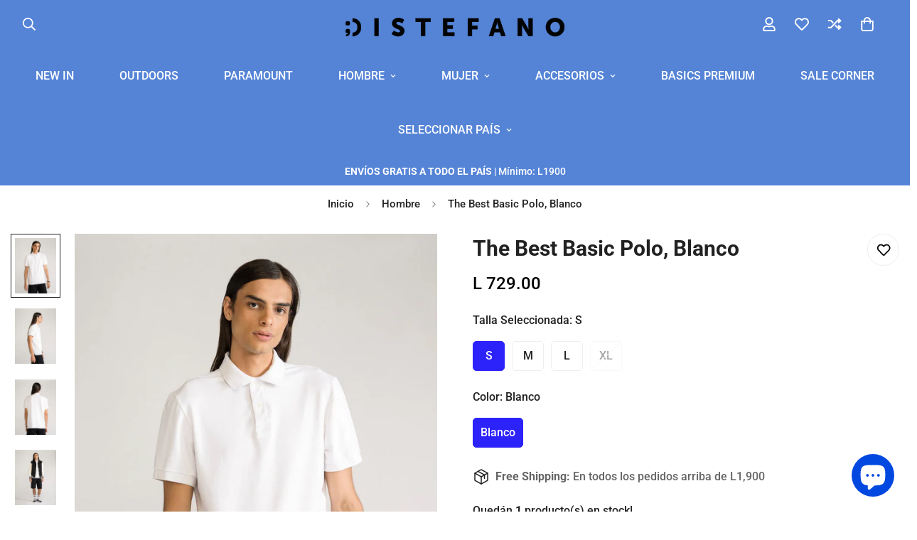

--- FILE ---
content_type: text/html; charset=utf-8
request_url: https://hn.distefanoshop.com/products/the-best-basic-polo-blanco
body_size: 53156
content:

<!doctype html>
<html
  class="no-js  m:overflow-hidden"
  lang="es"
  data-template="product"
  
>
  <head>
    <meta charset="utf-8">
    <meta http-equiv="X-UA-Compatible" content="IE=edge">
    <meta name="viewport" content="width=device-width, initial-scale=1, maximum-scale=1.0, user-scalable=0">
    <meta name="theme-color" content="">
    <link rel="canonical" href="https://hn.distefanoshop.com/products/the-best-basic-polo-blanco">
    <link rel="preconnect" href="https://fonts.shopifycdn.com" crossorigin>
    <link rel="preconnect" href="https://cdn.shopify.com" crossorigin><link rel="shortcut icon" type="image/png" href="//hn.distefanoshop.com/cdn/shop/files/favicon_distefano.png?crop=center&height=32&v=1709769876&width=32"><title>The Best Basic Polo, Blanco &ndash; Distefano Shop HND</title><meta name="description" content="﻿ Esta polo está hecha de algodón de alta calidad que garantiza su larga durabilidad, suavidad, y un ajuste cómodo gracias a su mezcla con spandex. La tecnología utilizada en la elaboración del tejido permite que el color perdure y evita que se formen arrugas y salgan motas a la tela. MEDIDAS DEL MODELO: Altura: 1.89m "><meta property="og:site_name" content="Distefano Shop HND">
<meta property="og:url" content="https://hn.distefanoshop.com/products/the-best-basic-polo-blanco">
<meta property="og:title" content="The Best Basic Polo, Blanco">
<meta property="og:type" content="product">
<meta property="og:description" content="﻿ Esta polo está hecha de algodón de alta calidad que garantiza su larga durabilidad, suavidad, y un ajuste cómodo gracias a su mezcla con spandex. La tecnología utilizada en la elaboración del tejido permite que el color perdure y evita que se formen arrugas y salgan motas a la tela. MEDIDAS DEL MODELO: Altura: 1.89m "><meta property="og:image" content="http://hn.distefanoshop.com/cdn/shop/products/DRO4587.jpg?v=1666650138">
<meta property="og:image:secure_url" content="https://hn.distefanoshop.com/cdn/shop/products/DRO4587.jpg?v=1666650138">
<meta property="og:image:width" content="800">
<meta property="og:image:height" content="1078"><meta property="og:price:amount" content="729.00">
<meta property="og:price:currency" content="HNL"><meta name="twitter:card" content="summary_large_image">
<meta name="twitter:title" content="The Best Basic Polo, Blanco">
<meta name="twitter:description" content="﻿ Esta polo está hecha de algodón de alta calidad que garantiza su larga durabilidad, suavidad, y un ajuste cómodo gracias a su mezcla con spandex. La tecnología utilizada en la elaboración del tejido permite que el color perdure y evita que se formen arrugas y salgan motas a la tela. MEDIDAS DEL MODELO: Altura: 1.89m ">


  <link rel="preload" as="font" href="//hn.distefanoshop.com/cdn/fonts/roboto/roboto_n5.250d51708d76acbac296b0e21ede8f81de4e37aa.woff2" type="font/woff2" crossorigin>
  <link rel="preload" as="font" href="//hn.distefanoshop.com/cdn/fonts/roboto/roboto_n7.f38007a10afbbde8976c4056bfe890710d51dec2.woff2" type="font/woff2" crossorigin>
  

  <link rel="preload" as="font" href="//hn.distefanoshop.com/cdn/fonts/roboto/roboto_n7.f38007a10afbbde8976c4056bfe890710d51dec2.woff2" type="font/woff2" crossorigin>
  
<style>
  @font-face {  font-family: Roboto;  font-weight: 700;  font-style: normal;  font-display: swap;  src: url("//hn.distefanoshop.com/cdn/fonts/roboto/roboto_n7.f38007a10afbbde8976c4056bfe890710d51dec2.woff2") format("woff2"),       url("//hn.distefanoshop.com/cdn/fonts/roboto/roboto_n7.94bfdd3e80c7be00e128703d245c207769d763f9.woff") format("woff");}@font-face {  font-family: Roboto;  font-weight: 900;  font-style: normal;  font-display: swap;  src: url("//hn.distefanoshop.com/cdn/fonts/roboto/roboto_n9.0c184e6fa23f90226ecbf2340f41a7f829851913.woff2") format("woff2"),       url("//hn.distefanoshop.com/cdn/fonts/roboto/roboto_n9.7211b7d111ec948ac853161b9ab0c32728753cde.woff") format("woff");}@font-face {  font-family: Roboto;  font-weight: 600;  font-style: normal;  font-display: swap;  src: url("//hn.distefanoshop.com/cdn/fonts/roboto/roboto_n6.3d305d5382545b48404c304160aadee38c90ef9d.woff2") format("woff2"),       url("//hn.distefanoshop.com/cdn/fonts/roboto/roboto_n6.bb37be020157f87e181e5489d5e9137ad60c47a2.woff") format("woff");}:root {  --font-stack-header: Roboto, sans-serif;  --font-style-header: normal;  --font-weight-header: 700;  --font-weight-header--bolder: 900;  --font-weight-header--lighter: 600;}@font-face {  font-family: Roboto;  font-weight: 500;  font-style: normal;  font-display: swap;  src: url("//hn.distefanoshop.com/cdn/fonts/roboto/roboto_n5.250d51708d76acbac296b0e21ede8f81de4e37aa.woff2") format("woff2"),       url("//hn.distefanoshop.com/cdn/fonts/roboto/roboto_n5.535e8c56f4cbbdea416167af50ab0ff1360a3949.woff") format("woff");}@font-face {  font-family: Roboto;  font-weight: 700;  font-style: normal;  font-display: swap;  src: url("//hn.distefanoshop.com/cdn/fonts/roboto/roboto_n7.f38007a10afbbde8976c4056bfe890710d51dec2.woff2") format("woff2"),       url("//hn.distefanoshop.com/cdn/fonts/roboto/roboto_n7.94bfdd3e80c7be00e128703d245c207769d763f9.woff") format("woff");}@font-face {  font-family: Roboto;  font-weight: 700;  font-style: normal;  font-display: swap;  src: url("//hn.distefanoshop.com/cdn/fonts/roboto/roboto_n7.f38007a10afbbde8976c4056bfe890710d51dec2.woff2") format("woff2"),       url("//hn.distefanoshop.com/cdn/fonts/roboto/roboto_n7.94bfdd3e80c7be00e128703d245c207769d763f9.woff") format("woff");}@font-face {  font-family: Roboto;  font-weight: 500;  font-style: italic;  font-display: swap;  src: url("//hn.distefanoshop.com/cdn/fonts/roboto/roboto_i5.0ae24363bf5844e2ee3295d84078d36c9bd0faf4.woff2") format("woff2"),       url("//hn.distefanoshop.com/cdn/fonts/roboto/roboto_i5.a9cdb6a43048799fe739d389c60b64059e33cf12.woff") format("woff");}@font-face {  font-family: Roboto;  font-weight: 700;  font-style: italic;  font-display: swap;  src: url("//hn.distefanoshop.com/cdn/fonts/roboto/roboto_i7.7ccaf9410746f2c53340607c42c43f90a9005937.woff2") format("woff2"),       url("//hn.distefanoshop.com/cdn/fonts/roboto/roboto_i7.49ec21cdd7148292bffea74c62c0df6e93551516.woff") format("woff");}:root {  --font-weight-body--bold: 700;  --font-weight-body--bolder: 700;  --font-stack-body: Roboto, sans-serif;  --font-style-body: normal;  --font-weight-body: 500;}
</style>
<style>
  html {
    font-size: calc(var(--font-base-size, 16) * 1px);
    -webkit-font-smoothing: antialiased;
    height: 100%;
    scroll-behavior: smooth;
  }
  body {
    margin: 0;
    font-family: var(--font-stack-body);
    font-weight: var(--font-weight-body);
    font-style: var(--font-style-body);
    color: rgb(var(--color-foreground));
    font-size: calc(var(--font-base-size, 16) * 1px);
    line-height: calc(var(--base-line-height) * 1px);
    background-color: rgb(var(--color-background));
    position: relative;
    min-height: 100%;
  }

  body,
  html {
    overflow-x: clip;
  }

  html.prevent-scroll,
  html.prevent-scroll body {
    height: auto;
    overflow: hidden !important;
  }

  html.prevent-scroll {
    padding-right: var(--m-scrollbar-width);
  }

  h1,
  h2,
  h3,
  h4,
  h5,
  h6 {
    font-family: var(--font-stack-header);
    font-weight: var(--font-weight-header);
    font-style: var(--font-style-header);
    color: rgb(var(--color-heading));
    line-height: normal;
    letter-spacing: var(--heading-letter-spacing);
  }
  h1,
  .h1 {
    font-size: calc(((var(--font-h1-mobile)) / (var(--font-base-size))) * 1rem);
    line-height: 1.278;
  }

  h2,
  .h2 {
    font-size: calc(((var(--font-h2-mobile)) / (var(--font-base-size))) * 1rem);
    line-height: 1.267;
  }

  h3,
  .h3 {
    font-size: calc(((var(--font-h3-mobile)) / (var(--font-base-size))) * 1rem);
    line-height: 1.36;
  }

  h4,
  .h4 {
    font-size: calc(((var(--font-h4-mobile)) / (var(--font-base-size))) * 1rem);
    line-height: 1.4;
  }

  h5,
  .h5 {
    font-size: calc(((var(--font-h5-mobile)) / (var(--font-base-size))) * 1rem);
    line-height: 1.5;
  }

  h6,
  .h6 {
    font-size: calc(((var(--font-h6-mobile)) / (var(--font-base-size))) * 1rem);
    line-height: 1.5;
  }

  @media only screen and (min-width: 768px) {
    .h1,
    h1 {
      font-size: calc(((var(--font-h1-tablet)) / (var(--font-base-size))) * 1rem);
      line-height: 1.238;
    }
    .h2,
    h2 {
      font-size: calc(((var(--font-h2-tablet)) / (var(--font-base-size))) * 1rem);
      line-height: 1.235;
    }
    h3,
    .h3 {
      font-size: calc(((var(--font-h3-tablet)) / (var(--font-base-size))) * 1rem);
      line-height: 1.36;
    }
    h4,
    .h4 {
      font-size: calc(((var(--font-h4-tablet)) / (var(--font-base-size))) * 1rem);
      line-height: 1.4;
    }
  }

  @media only screen and (min-width: 1280px) {
    .h1,
    h1 {
      font-size: calc(((var(--font-h1-desktop)) / (var(--font-base-size))) * 1rem);
      line-height: 1.167;
    }
    .h2,
    h2 {
      font-size: calc(((var(--font-h2-desktop)) / (var(--font-base-size))) * 1rem);
      line-height: 1.238;
    }
    h3,
    .h3 {
      font-size: calc(((var(--font-h3-desktop)) / (var(--font-base-size))) * 1rem);
      line-height: 1.278;
    }
    h4,
    .h4 {
      font-size: calc(((var(--font-h4-desktop)) / (var(--font-base-size))) * 1rem);
      line-height: 1.333;
    }
    h5,
    .h5 {
      font-size: calc(((var(--font-h5-desktop)) / (var(--font-base-size))) * 1rem);
    }
    h6,
    .h6 {
      font-size: calc(((var(--font-h6-desktop)) / (var(--font-base-size))) * 1rem);
    }
  }
  [style*='--aspect-ratio'] {
    position: relative;
    overflow: hidden;
  }
  [style*='--aspect-ratio']:before {
    display: block;
    width: 100%;
    content: '';
    height: 0px;
  }
  [style*='--aspect-ratio'] > *:first-child {
    top: 0;
    left: 0;
    right: 0;
    position: absolute !important;
    object-fit: cover;
    width: 100%;
    height: 100%;
  }
  [style*='--aspect-ratio']:before {
    padding-top: calc(100% / (0.0001 + var(--aspect-ratio, 16/9)));
  }
  @media (max-width: 767px) {
    [style*='--aspect-ratio']:before {
      padding-top: calc(100% / (0.0001 + var(--aspect-ratio-mobile, var(--aspect-ratio, 16/9))));
    }
  }
  .swiper-wrapper {
    display: flex;
  }
  .swiper-container:not(.swiper-container-initialized) .swiper-slide {
    width: calc(100% / var(--items, 1));
    flex: 0 0 auto;
  }
  @media (max-width: 1023px) {
    .swiper-container:not(.swiper-container-initialized) .swiper-slide {
      min-width: 40vw;
      flex: 0 0 auto;
    }
  }
  @media (max-width: 767px) {
    .swiper-container:not(.swiper-container-initialized) .swiper-slide {
      min-width: 66vw;
      flex: 0 0 auto;
    }
  }
</style>
<link href="//hn.distefanoshop.com/cdn/shop/t/16/assets/main.css?v=106651305496596263071725297160" rel="stylesheet" type="text/css" media="all" />
<style data-shopify>
:root,.m-color-default {
      --color-background: 255,255,255;
      --color-background-secondary: 245,245,245;
   		
  		--gradient-background: #ffffff;
   		
   		--color-foreground: 34,34,34;
   		--color-foreground-secondary: 102,102,102;
  	--color-heading: 34,34,34;
   		--color-button: 44,34,250;
   		--color-button-text: 255,255,255;
   		--color-outline-button: 44,34,250;
  	--color-button-hover: 44, 34, 250;
  	--color-button-text-hover: 255, 255, 255;
   		--color-border: 238,238,238;
   		--color-price-sale: 0,0,0;
   		--color-price-regular: 0,0,0;
   		--color-form-field: 242,242,242;
   		--color-form-field-text: 0,0,0;
   		--color-tooltip: 34,34,34;
   		--color-tooltip-text: 255,255,255;
   	}
   
.m-color-dark {
      --color-background: 0,0,0;
      --color-background-secondary: 245,245,245;
   		
  		--gradient-background: #000000;
   		
   		--color-foreground: 44,34,250;
   		--color-foreground-secondary: 255,255,255;
  	--color-heading: 44,34,250;
   		--color-button: 255,255,255;
   		--color-button-text: 34,34,34;
   		--color-outline-button: 255,255,255;
  	--color-button-hover: 255, 255, 255;
  	--color-button-text-hover: 34, 34, 34;
   		--color-border: 75,75,75;
   		--color-price-sale: 44,34,250;
   		--color-price-regular: 255,255,255;
   		--color-form-field: 255,255,255;
   		--color-form-field-text: 34,34,34;
   		--color-tooltip: 255,255,255;
   		--color-tooltip-text: 34,34,34;
   	}
   
.m-color-footer {
      --color-background: 245,245,245;
      --color-background-secondary: 245,245,245;
   		
  		--gradient-background: #f5f5f5;
   		
   		--color-foreground: 0,0,0;
   		--color-foreground-secondary: 102,102,102;
  	--color-heading: 34,34,34;
   		--color-button: 34,34,34;
   		--color-button-text: 255,255,255;
   		--color-outline-button: 34,34,34;
  	--color-button-hover: 34, 34, 34;
  	--color-button-text-hover: 255, 255, 255;
   		--color-border: 222,222,222;
   		--color-price-sale: 232,78,78;
   		--color-price-regular: 0,0,0;
   		--color-form-field: 255,255,255;
   		--color-form-field-text: 0,0,0;
   		--color-tooltip: 34,34,34;
   		--color-tooltip-text: 255,255,255;
   	}
   
.m-color-badge-hot {
      --color-background: 8,81,245;
      --color-background-secondary: 8,81,245;
   		
  		--gradient-background: #0851f5;
   		
   		--color-foreground: 255,255,255;
   		--color-foreground-secondary: 255,255,255;
  	--color-heading: 255,255,255;
   		--color-button: 255,255,255;
   		--color-button-text: 44,34,250;
   		--color-outline-button: 255,255,255;
  	--color-button-hover: 255, 255, 255;
  	--color-button-text-hover: 34, 34, 34;
   		--color-border: 222,222,222;
   		--color-price-sale: 44,34,250;
   		--color-price-regular: 255,255,255;
   		--color-form-field: 255,255,255;
   		--color-form-field-text: 0,0,0;
   		--color-tooltip: 44,34,250;
   		--color-tooltip-text: 34,34,34;
   	}
   
.m-color-badge-new {
      --color-background: 152,216,202;
      --color-background-secondary: 245,245,245;
   		
  		--gradient-background: #98d8ca;
   		
   		--color-foreground: 255,255,255;
   		--color-foreground-secondary: 255,255,255;
  	--color-heading: 255,255,255;
   		--color-button: 255,255,255;
   		--color-button-text: 34,34,34;
   		--color-outline-button: 255,255,255;
  	--color-button-hover: 255, 255, 255;
  	--color-button-text-hover: 34, 34, 34;
   		--color-border: 222,222,222;
   		--color-price-sale: 255,255,255;
   		--color-price-regular: 255,255,255;
   		--color-form-field: 255,255,255;
   		--color-form-field-text: 0,0,0;
   		--color-tooltip: 255,255,255;
   		--color-tooltip-text: 34,34,34;
   	}
   
.m-color-badge-sale {
      --color-background: 85,132,214;
      --color-background-secondary: 0,0,0;
   		
  		--gradient-background: #5584d6;
   		
   		--color-foreground: 255,255,255;
   		--color-foreground-secondary: 255,255,255;
  	--color-heading: 255,255,255;
   		--color-button: 255,255,255;
   		--color-button-text: 34,34,34;
   		--color-outline-button: 255,255,255;
  	--color-button-hover: 255, 255, 255;
  	--color-button-text-hover: 34, 34, 34;
   		--color-border: 255,255,255;
   		--color-price-sale: 255,255,255;
   		--color-price-regular: 255,255,255;
   		--color-form-field: 255,255,255;
   		--color-form-field-text: 0,0,0;
   		--color-tooltip: 255,255,255;
   		--color-tooltip-text: 34,34,34;
   	}
   
.m-color-scheme-3f85c31c-53f2-4997-8d00-502734890d80 {
      --color-background: 78,43,35;
      --color-background-secondary: 78,43,35;
   		
  		--gradient-background: #4e2b23;
   		
   		--color-foreground: 255,255,255;
   		--color-foreground-secondary: 255,255,255;
  	--color-heading: 255,255,255;
   		--color-button: 255,255,255;
   		--color-button-text: 255,249,233;
   		--color-outline-button: 134,124,89;
  	--color-button-hover: 255, 255, 255;
  	--color-button-text-hover: 255, 255, 255;
   		--color-border: 238,238,238;
   		--color-price-sale: 232,78,78;
   		--color-price-regular: 0,0,0;
   		--color-form-field: 242,242,242;
   		--color-form-field-text: 0,0,0;
   		--color-tooltip: 34,34,34;
   		--color-tooltip-text: 255,255,255;
   	}
   
   .m-color-default, .m-color-dark, .m-color-footer, .m-color-badge-hot, .m-color-badge-new, .m-color-badge-sale, .m-color-scheme-3f85c31c-53f2-4997-8d00-502734890d80 {
   	color: rgb(var(--color-foreground));
   	background-color: rgb(var(--color-background));
   }:root {      /* ANIMATIONS */   	--m-duration-short: .1s;      --m-duration-default: .25s;      --m-duration-long: .5s;      --m-duration-image: .65s;      --m-duration-animate: 1s;      --m-animation-duration: 600ms;      --m-animation-fade-in-up: m-fade-in-up var(--m-animation-duration) cubic-bezier(0, 0, 0.3, 1) forwards;      --m-animation-fade-in-left: m-fade-in-left var(--m-animation-duration) cubic-bezier(0, 0, 0.3, 1) forwards;      --m-animation-fade-in-right: m-fade-in-right var(--m-animation-duration) cubic-bezier(0, 0, 0.3, 1) forwards;      --m-animation-fade-in-left-rtl: m-fade-in-left-rtl var(--m-animation-duration) cubic-bezier(0, 0, 0.3, 1) forwards;      --m-animation-fade-in-right-rtl: m-fade-in-right-rtl var(--m-animation-duration) cubic-bezier(0, 0, 0.3, 1) forwards;      --m-animation-fade-in: m-fade-in calc(var(--m-animation-duration) * 2) cubic-bezier(0, 0, 0.3, 1);      --m-animation-zoom-fade: m-zoom-fade var(--m-animation-duration) ease forwards;   	/* BODY */   	--base-line-height: 28;  /* INPUTS */  --inputs-border-width: 1px;   	--inputs-radius: 5px;   	/* BUTTON */   	--btn-letter-spacing: 0px;   	--btn-border-radius: 5px;   	--btn-border-width: 1px;   	--btn-line-height: 23px;   	   	--btn-text-transform: uppercase;   	   	/* COUNT BUBBLE */   	--color-cart-wishlist-count: #ffffff;   	--bg-cart-wishlist-count: #da3f3f;   	/* OVERLAY */   	--color-image-overlay: #000000;   	--opacity-image-overlay: 0.2;   	/* Notification */   	--color-success: 58,135,53;   	--color-warning: 210,134,26;     --color-error: 218, 63, 63;     --color-error-bg: #fbeaea;     --color-warning-bg: #faecd7;     --color-success-bg: #d1eccf;   	/* CUSTOM COLOR */   	--text-black: 0,0,0;   	--text-white: 255,255,255;   	--bg-black: 0,0,0;   	--bg-white: 255,255,255;   	--rounded-full: 9999px;   	--bg-card-placeholder: rgba(243,243,243,1);   	--arrow-select-box: url(//hn.distefanoshop.com/cdn/shop/t/16/assets/ar-down.svg?v=92728264558441377851725297161);   	/* FONT SIZES */   	--font-base-size: 16;   	--font-btn-size: 16px;   	--font-btn-weight: 800;   	--font-h1-desktop: 60;   	--font-h1-tablet: 42;   	--font-h1-mobile: 36;   	--font-h2-desktop: 42;   	--font-h2-tablet: 33;   	--font-h2-mobile: 29;   	--font-h3-desktop: 36;   	--font-h3-tablet: 28;   	--font-h3-mobile: 25;   	--font-h4-desktop: 24;   	--font-h4-tablet: 19;   	--font-h4-mobile: 19;   	--font-h5-desktop: 18;   	--font-h5-mobile: 16;   	--font-h6-desktop: 16;   	--font-h6-mobile: 16;   	--heading-letter-spacing: 0px;  --arrow-down-url: url(//hn.distefanoshop.com/cdn/shop/t/16/assets/arrow-down.svg?v=157552497485556416461725297160);  --arrow-down-white-url: url(//hn.distefanoshop.com/cdn/shop/t/16/assets/arrow-down-white.svg?v=70535736727834135531725297160);  --product-title-line-clamp: unset;   	--spacing-sections-desktop: 0px;      --spacing-sections-laptop: 0px;      --spacing-sections-tablet: 0px;      --spacing-sections-mobile: 0px;   	/* LAYOUT */   	--container-width: 1300px;  --fluid-container-width: 1360px;  --fluid-container-offset: 100px;   }
</style><link rel="stylesheet" href="//hn.distefanoshop.com/cdn/shop/t/16/assets/cart.css?v=87792237976305593871725297161" media="print" onload="this.media='all'">
<noscript><link href="//hn.distefanoshop.com/cdn/shop/t/16/assets/cart.css?v=87792237976305593871725297161" rel="stylesheet" type="text/css" media="all" /></noscript><link href="//hn.distefanoshop.com/cdn/shop/t/16/assets/vendor.css?v=78734522753772538311725297160" rel="stylesheet" type="text/css" media="all" /><link rel="stylesheet" href="//hn.distefanoshop.com/cdn/shop/t/16/assets/custom-style.css?v=68377333970908838601725297160" media="print" onload="this.media='all'">
<link rel="stylesheet" href="//hn.distefanoshop.com/cdn/shop/t/16/assets/custom.css?v=105997007003712207781725297191" media="print" onload="this.media='all'">
<noscript><link href="//hn.distefanoshop.com/cdn/shop/t/16/assets/custom-style.css?v=68377333970908838601725297160" rel="stylesheet" type="text/css" media="all" /></noscript>
<noscript><link href="//hn.distefanoshop.com/cdn/shop/t/16/assets/custom.css?v=105997007003712207781725297191" rel="stylesheet" type="text/css" media="all" /></noscript><style data-shopify>.m-header__logo .m-logo__image {  padding-top: 20px;}body .m-menu {  --main-link-py: 26px;}.m-footer--block-newsletter .m-newsletter-form--bordered .m-newsletter-form__input,.m-footer--block-newsletter .m-newsletter-form--bordered .m-newsletter-form__button--icon {  background: #fff;  border-color: #fff;}.m-footer--block-newsletter .m-newsletter-form--bordered .m-newsletter-form__input:focus,.m-footer--block-newsletter .m-newsletter-form--bordered .m-newsletter-form__input:focus + .m-newsletter-form__button--icon {  border-color: var(--color-primary);}
</style>


<script src="//hn.distefanoshop.com/cdn/shop/t/16/assets/product-list.js?v=133975944838759569291725297160" defer="defer"></script>
<script src="//hn.distefanoshop.com/cdn/shop/t/16/assets/vendor.js?v=133022367058576048311725297161" defer="defer"></script>
    <script src="//hn.distefanoshop.com/cdn/shop/t/16/assets/theme-global.js?v=18579654960834077291725297159" defer="defer"></script><script src="//hn.distefanoshop.com/cdn/shop/t/16/assets/animations.js?v=155369821993258477171725297161" defer="defer"></script><script>window.performance && window.performance.mark && window.performance.mark('shopify.content_for_header.start');</script><meta name="google-site-verification" content="g-7Fu7vExOOUkcDHZWWaCD_YpUr6JgSs3hzgr_R_NaA">
<meta id="shopify-digital-wallet" name="shopify-digital-wallet" content="/8387395655/digital_wallets/dialog">
<meta name="shopify-checkout-api-token" content="165f5487b59e42a7ec2389c264fbe278">
<link rel="alternate" type="application/json+oembed" href="https://hn.distefanoshop.com/products/the-best-basic-polo-blanco.oembed">
<script async="async" src="/checkouts/internal/preloads.js?locale=es-HN"></script>
<script id="apple-pay-shop-capabilities" type="application/json">{"shopId":8387395655,"countryCode":"HN","currencyCode":"HNL","merchantCapabilities":["supports3DS"],"merchantId":"gid:\/\/shopify\/Shop\/8387395655","merchantName":"Distefano Shop HND","requiredBillingContactFields":["postalAddress","email","phone"],"requiredShippingContactFields":["postalAddress","email","phone"],"shippingType":"shipping","supportedNetworks":["visa","masterCard"],"total":{"type":"pending","label":"Distefano Shop HND","amount":"1.00"},"shopifyPaymentsEnabled":false,"supportsSubscriptions":false}</script>
<script id="shopify-features" type="application/json">{"accessToken":"165f5487b59e42a7ec2389c264fbe278","betas":["rich-media-storefront-analytics"],"domain":"hn.distefanoshop.com","predictiveSearch":true,"shopId":8387395655,"locale":"es"}</script>
<script>var Shopify = Shopify || {};
Shopify.shop = "distefanohd.myshopify.com";
Shopify.locale = "es";
Shopify.currency = {"active":"HNL","rate":"1.0"};
Shopify.country = "HN";
Shopify.theme = {"name":"DISTEFANO HND THEME - SEPT 24","id":138564272299,"schema_name":"Minimog - OS 2.0","schema_version":"5.4.0","theme_store_id":null,"role":"main"};
Shopify.theme.handle = "null";
Shopify.theme.style = {"id":null,"handle":null};
Shopify.cdnHost = "hn.distefanoshop.com/cdn";
Shopify.routes = Shopify.routes || {};
Shopify.routes.root = "/";</script>
<script type="module">!function(o){(o.Shopify=o.Shopify||{}).modules=!0}(window);</script>
<script>!function(o){function n(){var o=[];function n(){o.push(Array.prototype.slice.apply(arguments))}return n.q=o,n}var t=o.Shopify=o.Shopify||{};t.loadFeatures=n(),t.autoloadFeatures=n()}(window);</script>
<script id="shop-js-analytics" type="application/json">{"pageType":"product"}</script>
<script defer="defer" async type="module" src="//hn.distefanoshop.com/cdn/shopifycloud/shop-js/modules/v2/client.init-shop-cart-sync_BFpxDrjM.es.esm.js"></script>
<script defer="defer" async type="module" src="//hn.distefanoshop.com/cdn/shopifycloud/shop-js/modules/v2/chunk.common_CnP21gUX.esm.js"></script>
<script defer="defer" async type="module" src="//hn.distefanoshop.com/cdn/shopifycloud/shop-js/modules/v2/chunk.modal_D61HrJrg.esm.js"></script>
<script type="module">
  await import("//hn.distefanoshop.com/cdn/shopifycloud/shop-js/modules/v2/client.init-shop-cart-sync_BFpxDrjM.es.esm.js");
await import("//hn.distefanoshop.com/cdn/shopifycloud/shop-js/modules/v2/chunk.common_CnP21gUX.esm.js");
await import("//hn.distefanoshop.com/cdn/shopifycloud/shop-js/modules/v2/chunk.modal_D61HrJrg.esm.js");

  window.Shopify.SignInWithShop?.initShopCartSync?.({"fedCMEnabled":true,"windoidEnabled":true});

</script>
<script>(function() {
  var isLoaded = false;
  function asyncLoad() {
    if (isLoaded) return;
    isLoaded = true;
    var urls = ["https:\/\/assets.tapcart.com\/__tc-ck-loader\/index.js?appId=EVbY4xTlEu\u0026environment=production\u0026shop=distefanohd.myshopify.com"];
    for (var i = 0; i < urls.length; i++) {
      var s = document.createElement('script');
      s.type = 'text/javascript';
      s.async = true;
      s.src = urls[i];
      var x = document.getElementsByTagName('script')[0];
      x.parentNode.insertBefore(s, x);
    }
  };
  if(window.attachEvent) {
    window.attachEvent('onload', asyncLoad);
  } else {
    window.addEventListener('load', asyncLoad, false);
  }
})();</script>
<script id="__st">var __st={"a":8387395655,"offset":-21600,"reqid":"102cba21-3116-4e73-902b-b4accb37e714-1769906391","pageurl":"hn.distefanoshop.com\/products\/the-best-basic-polo-blanco","u":"e83aab5f8ec8","p":"product","rtyp":"product","rid":7485468868779};</script>
<script>window.ShopifyPaypalV4VisibilityTracking = true;</script>
<script id="captcha-bootstrap">!function(){'use strict';const t='contact',e='account',n='new_comment',o=[[t,t],['blogs',n],['comments',n],[t,'customer']],c=[[e,'customer_login'],[e,'guest_login'],[e,'recover_customer_password'],[e,'create_customer']],r=t=>t.map((([t,e])=>`form[action*='/${t}']:not([data-nocaptcha='true']) input[name='form_type'][value='${e}']`)).join(','),a=t=>()=>t?[...document.querySelectorAll(t)].map((t=>t.form)):[];function s(){const t=[...o],e=r(t);return a(e)}const i='password',u='form_key',d=['recaptcha-v3-token','g-recaptcha-response','h-captcha-response',i],f=()=>{try{return window.sessionStorage}catch{return}},m='__shopify_v',_=t=>t.elements[u];function p(t,e,n=!1){try{const o=window.sessionStorage,c=JSON.parse(o.getItem(e)),{data:r}=function(t){const{data:e,action:n}=t;return t[m]||n?{data:e,action:n}:{data:t,action:n}}(c);for(const[e,n]of Object.entries(r))t.elements[e]&&(t.elements[e].value=n);n&&o.removeItem(e)}catch(o){console.error('form repopulation failed',{error:o})}}const l='form_type',E='cptcha';function T(t){t.dataset[E]=!0}const w=window,h=w.document,L='Shopify',v='ce_forms',y='captcha';let A=!1;((t,e)=>{const n=(g='f06e6c50-85a8-45c8-87d0-21a2b65856fe',I='https://cdn.shopify.com/shopifycloud/storefront-forms-hcaptcha/ce_storefront_forms_captcha_hcaptcha.v1.5.2.iife.js',D={infoText:'Protegido por hCaptcha',privacyText:'Privacidad',termsText:'Términos'},(t,e,n)=>{const o=w[L][v],c=o.bindForm;if(c)return c(t,g,e,D).then(n);var r;o.q.push([[t,g,e,D],n]),r=I,A||(h.body.append(Object.assign(h.createElement('script'),{id:'captcha-provider',async:!0,src:r})),A=!0)});var g,I,D;w[L]=w[L]||{},w[L][v]=w[L][v]||{},w[L][v].q=[],w[L][y]=w[L][y]||{},w[L][y].protect=function(t,e){n(t,void 0,e),T(t)},Object.freeze(w[L][y]),function(t,e,n,w,h,L){const[v,y,A,g]=function(t,e,n){const i=e?o:[],u=t?c:[],d=[...i,...u],f=r(d),m=r(i),_=r(d.filter((([t,e])=>n.includes(e))));return[a(f),a(m),a(_),s()]}(w,h,L),I=t=>{const e=t.target;return e instanceof HTMLFormElement?e:e&&e.form},D=t=>v().includes(t);t.addEventListener('submit',(t=>{const e=I(t);if(!e)return;const n=D(e)&&!e.dataset.hcaptchaBound&&!e.dataset.recaptchaBound,o=_(e),c=g().includes(e)&&(!o||!o.value);(n||c)&&t.preventDefault(),c&&!n&&(function(t){try{if(!f())return;!function(t){const e=f();if(!e)return;const n=_(t);if(!n)return;const o=n.value;o&&e.removeItem(o)}(t);const e=Array.from(Array(32),(()=>Math.random().toString(36)[2])).join('');!function(t,e){_(t)||t.append(Object.assign(document.createElement('input'),{type:'hidden',name:u})),t.elements[u].value=e}(t,e),function(t,e){const n=f();if(!n)return;const o=[...t.querySelectorAll(`input[type='${i}']`)].map((({name:t})=>t)),c=[...d,...o],r={};for(const[a,s]of new FormData(t).entries())c.includes(a)||(r[a]=s);n.setItem(e,JSON.stringify({[m]:1,action:t.action,data:r}))}(t,e)}catch(e){console.error('failed to persist form',e)}}(e),e.submit())}));const S=(t,e)=>{t&&!t.dataset[E]&&(n(t,e.some((e=>e===t))),T(t))};for(const o of['focusin','change'])t.addEventListener(o,(t=>{const e=I(t);D(e)&&S(e,y())}));const B=e.get('form_key'),M=e.get(l),P=B&&M;t.addEventListener('DOMContentLoaded',(()=>{const t=y();if(P)for(const e of t)e.elements[l].value===M&&p(e,B);[...new Set([...A(),...v().filter((t=>'true'===t.dataset.shopifyCaptcha))])].forEach((e=>S(e,t)))}))}(h,new URLSearchParams(w.location.search),n,t,e,['guest_login'])})(!0,!0)}();</script>
<script integrity="sha256-4kQ18oKyAcykRKYeNunJcIwy7WH5gtpwJnB7kiuLZ1E=" data-source-attribution="shopify.loadfeatures" defer="defer" src="//hn.distefanoshop.com/cdn/shopifycloud/storefront/assets/storefront/load_feature-a0a9edcb.js" crossorigin="anonymous"></script>
<script data-source-attribution="shopify.dynamic_checkout.dynamic.init">var Shopify=Shopify||{};Shopify.PaymentButton=Shopify.PaymentButton||{isStorefrontPortableWallets:!0,init:function(){window.Shopify.PaymentButton.init=function(){};var t=document.createElement("script");t.src="https://hn.distefanoshop.com/cdn/shopifycloud/portable-wallets/latest/portable-wallets.es.js",t.type="module",document.head.appendChild(t)}};
</script>
<script data-source-attribution="shopify.dynamic_checkout.buyer_consent">
  function portableWalletsHideBuyerConsent(e){var t=document.getElementById("shopify-buyer-consent"),n=document.getElementById("shopify-subscription-policy-button");t&&n&&(t.classList.add("hidden"),t.setAttribute("aria-hidden","true"),n.removeEventListener("click",e))}function portableWalletsShowBuyerConsent(e){var t=document.getElementById("shopify-buyer-consent"),n=document.getElementById("shopify-subscription-policy-button");t&&n&&(t.classList.remove("hidden"),t.removeAttribute("aria-hidden"),n.addEventListener("click",e))}window.Shopify?.PaymentButton&&(window.Shopify.PaymentButton.hideBuyerConsent=portableWalletsHideBuyerConsent,window.Shopify.PaymentButton.showBuyerConsent=portableWalletsShowBuyerConsent);
</script>
<script>
  function portableWalletsCleanup(e){e&&e.src&&console.error("Failed to load portable wallets script "+e.src);var t=document.querySelectorAll("shopify-accelerated-checkout .shopify-payment-button__skeleton, shopify-accelerated-checkout-cart .wallet-cart-button__skeleton"),e=document.getElementById("shopify-buyer-consent");for(let e=0;e<t.length;e++)t[e].remove();e&&e.remove()}function portableWalletsNotLoadedAsModule(e){e instanceof ErrorEvent&&"string"==typeof e.message&&e.message.includes("import.meta")&&"string"==typeof e.filename&&e.filename.includes("portable-wallets")&&(window.removeEventListener("error",portableWalletsNotLoadedAsModule),window.Shopify.PaymentButton.failedToLoad=e,"loading"===document.readyState?document.addEventListener("DOMContentLoaded",window.Shopify.PaymentButton.init):window.Shopify.PaymentButton.init())}window.addEventListener("error",portableWalletsNotLoadedAsModule);
</script>

<script type="module" src="https://hn.distefanoshop.com/cdn/shopifycloud/portable-wallets/latest/portable-wallets.es.js" onError="portableWalletsCleanup(this)" crossorigin="anonymous"></script>
<script nomodule>
  document.addEventListener("DOMContentLoaded", portableWalletsCleanup);
</script>

<link id="shopify-accelerated-checkout-styles" rel="stylesheet" media="screen" href="https://hn.distefanoshop.com/cdn/shopifycloud/portable-wallets/latest/accelerated-checkout-backwards-compat.css" crossorigin="anonymous">
<style id="shopify-accelerated-checkout-cart">
        #shopify-buyer-consent {
  margin-top: 1em;
  display: inline-block;
  width: 100%;
}

#shopify-buyer-consent.hidden {
  display: none;
}

#shopify-subscription-policy-button {
  background: none;
  border: none;
  padding: 0;
  text-decoration: underline;
  font-size: inherit;
  cursor: pointer;
}

#shopify-subscription-policy-button::before {
  box-shadow: none;
}

      </style>

<script>window.performance && window.performance.mark && window.performance.mark('shopify.content_for_header.end');</script>

    <script>
      document.documentElement.className = document.documentElement.className.replace('no-js', 'js');
      if (Shopify.designMode) {
        document.documentElement.classList.add('shopify-design-mode');
      }
    </script>
    <script>window.MinimogTheme = {};window.MinimogLibs = {};window.MinimogStrings = {  addToCart: "Añadir al Carrito",  soldOut: "Agotado",  unavailable: "Indisponible",  inStock: "En stock",  lowStock: 'Stock bajo',  inventoryQuantityHtml: '<span class="m-product-inventory__quantity">{{ quantity }}</span> In stock',  inventoryLowQuantityHtml: 'Only <span class="m-product-inventory__quantity">{{ quantity }}</span> left',  checkout: "CONTINUAR",  viewCart: "Ver carrito",  cartRemove: "Eliminar",  zipcodeValidate: "El código postal no puede estar en blanco",  noShippingRate: "No hay tarifas de envío para su dirección.",  shippingRatesResult: "Encontramos {{count}} tarifas de envío para su dirección",  recommendTitle: "Recomendación para ti",  shipping: "Envío",  add: "Agregar",  itemAdded: "Producto agregado al carrito exitosamente",  requiredField: "¡Por favor complete todos los campos obligatorios (*) antes de Agregar al carrito!",  hours: "horas",  mins: "minutos",  outOfStock: "Agotado",  sold: "Vendido",  available: "Disponible",  preorder: "Hacer un pedido",  sold_out_items_message: "El producto ya está agotado.",  unitPrice: "Precio unitario",  unitPriceSeparator: "por",  cartError: "Se produjo un error al actualizar su carrito. Inténtalo de nuevo.",  quantityError: "No hay suficientes artículos disponibles. Solo queda {{ quantity }}.' }}",  selectVariant: "Seleccione una variante antes de agregar el producto a su carrito.",  valideDateTimeDelivery: "Por favor elija la hora actual o futura."};window.MinimogThemeStyles = {  product: "https://hn.distefanoshop.com/cdn/shop/t/16/assets/product.css?v=123339256832348369631725297160",  productInventory: "https://hn.distefanoshop.com/cdn/shop/t/16/assets/component-product-inventory.css?v=111082497872923960041725297161"};window.MinimogThemeScripts = {  productModel: "https://hn.distefanoshop.com/cdn/shop/t/16/assets/product-model.js?v=74883181231862109891725297160",  productMedia: "https://hn.distefanoshop.com/cdn/shop/t/16/assets/product-media.js?v=173660877729249554031725297161",  variantsPicker: "https://hn.distefanoshop.com/cdn/shop/t/16/assets/variant-picker.js?v=17515462640958628441725297161",  instagram: "https://hn.distefanoshop.com/cdn/shop/t/16/assets/instagram.js?v=10017939140122895511725297160",  productInventory: "https://hn.distefanoshop.com/cdn/shop/t/16/assets/product-inventory.js?v=56130558051591069411725297161"};window.MinimogSettings = {  design_mode: false,  requestPath: "\/products\/the-best-basic-polo-blanco",  template: "product",  templateName: "product",productHandle: "the-best-basic-polo-blanco",    productId: 7485468868779,currency_code: "HNL",  money_format: "L {{amount}}",  base_url: window.location.origin + Shopify.routes.root,  money_with_currency_format: "L {{amount}} HNL",theme: {    id: 138564272299,    name: "DISTEFANO HND THEME - SEPT 24",    role: "main",    version: "5.4.0",    online_store_version: "2.0",    preview_url: "https://hn.distefanoshop.com?preview_theme_id=138564272299",  },  shop_domain: "https:\/\/hn.distefanoshop.com",  shop_locale: {    published: [{"shop_locale":{"locale":"es","enabled":true,"primary":true,"published":true}}],    current: "es",    primary: "es",  },  routes: {    root: "\/",    cart: "\/cart",    product_recommendations_url: "\/recommendations\/products",    cart_add_url: '/cart/add',    cart_change_url: '/cart/change',    cart_update_url: '/cart/update',    predictive_search_url: '/search/suggest',    search_url: '/search'  },  hide_unavailable_product_options: true,  pcard_image_ratio: "original",  cookie_consent_allow: "Allow cookies",  cookie_consent_message: "This website uses cookies to ensure you get the best experience on our website.",  cookie_consent_placement: "bottom",  cookie_consent_learnmore_link: "https:\/\/www.cookiesandyou.com\/",  cookie_consent_learnmore: "Learn more",  cookie_consent_theme: "black",  cookie_consent_decline: "Decline",  show_cookie_consent: false,  product_colors: "red: #FF6961,\nyellow: #FDDA76,\nblack: #000000,\nblack band: #000000,\nblue: #8DB4D2,\ngreen: #C1E1C1,\npurple: #B19CD9,\nsilver: #EEEEEF,\nwhite: #FFFFFF,\nbrown: #836953,\nlight brown: #B5651D,\ndark turquoise: #23cddc,\norange: #FFB347,\ntan: #E9D1BF,\nviolet: #B490B0,\npink: #FFD1DC,\ngrey: #E0E0E0,\nsky: #96BDC6,\npale leaf: #CCD4BF,\nlight blue: #b1c5d4,\ndark grey: #aca69f,\nbeige: #EBE6DB,\nbeige band: #EED9C4,\ndark blue: #063e66,\ncream: #FFFFCC,\nlight pink: #FBCFCD,\nmint: #bedce3,\ndark gray: #3A3B3C,\nrosy brown: #c4a287,\nlight grey:#D3D3D3,\ncopper: #B87333,\nrose gold: #ECC5C0,\nnight blue: #151B54,\ncoral: #FF7F50,\nlight purple: #C6AEC7",  use_ajax_atc: true,  discount_code_enable: true,  enable_cart_drawer: true,  pcard_show_lowest_prices: false,  date_now: "2026\/01\/31 18:39:00-0600 (CST)",  foxKitBaseUrl: "foxkit.app"};function __setSwatchesOptions() {
    try {
      MinimogSettings._colorSwatches = []
      MinimogSettings._imageSwatches = []

      MinimogSettings.product_colors
        .split(',').filter(Boolean)
        .forEach(colorSwatch => {
          const [key, value] = colorSwatch.split(':')
          MinimogSettings._colorSwatches.push({
            key: key.trim().toLowerCase(),
            value: value && value.trim() || ''
          })
        })

      Object.keys(MinimogSettings).forEach(key => {
        if (key.includes('filter_color') && !key.includes('.png')) {
          if (MinimogSettings[`${key}.png`]) {
            MinimogSettings._imageSwatches.push({
              key: MinimogSettings[key].toLowerCase(),
              value: MinimogSettings[`${key}.png`]
            })
          }
        }
      })
    } catch (e) {
      console.error('Failed to convert color/image swatch structure!', e)
    }
  }

  __setSwatchesOptions();
</script>

    
  <!-- BEGIN app block: shopify://apps/geo-pro-geolocation/blocks/geopro/16fc5313-7aee-4e90-ac95-f50fc7c8b657 --><!-- This snippet is used to load Geo:Pro data on the storefront -->
<meta class='geo-ip' content='[base64]/[base64]/[base64]'>
<!-- This snippet initializes the plugin -->
<script async>
  try {
    const loadGeoPro=()=>{let e=e=>{if(!e||e.isCrawler||"success"!==e.message){window.geopro_cancel="1";return}let o=e.isAdmin?"el-geoip-location-admin":"el-geoip-location",s=Date.now()+864e5;localStorage.setItem(o,JSON.stringify({value:e.data,expires:s})),e.isAdmin&&localStorage.setItem("el-geoip-admin",JSON.stringify({value:"1",expires:s}))},o=new XMLHttpRequest;o.open("GET","https://geo.geoproapp.com?x-api-key=91e359ab7-2b63-539e-1de2-c4bf731367a7",!0),o.responseType="json",o.onload=()=>e(200===o.status?o.response:null),o.send()},load=!["el-geoip-location-admin","el-geoip-location"].some(e=>{try{let o=JSON.parse(localStorage.getItem(e));return o&&o.expires>Date.now()}catch(s){return!1}});load&&loadGeoPro();
  } catch(e) {
    console.warn('Geo:Pro error', e);
    window.geopro_cancel = '1';
  }
</script>
<script src="https://cdn.shopify.com/extensions/019b746b-26da-7a64-a671-397924f34f11/easylocation-195/assets/easylocation-storefront.min.js" type="text/javascript" async></script>


<!-- END app block --><!-- BEGIN app block: shopify://apps/foxkit-sales-boost/blocks/foxkit-theme-helper/13f41957-6b79-47c1-99a2-e52431f06fff -->
<style data-shopify>
  
  :root {
  	--foxkit-border-radius-btn: 4px;
  	--foxkit-height-btn: 45px;
  	--foxkit-btn-primary-bg: #212121;
  	--foxkit-btn-primary-text: #FFFFFF;
  	--foxkit-btn-primary-hover-bg: #000000;
  	--foxkit-btn-primary-hover-text: #FFFFFF;
  	--foxkit-btn-secondary-bg: #FFFFFF;
  	--foxkit-btn-secondary-text: #000000;
  	--foxkit-btn-secondary-hover-bg: #000000;
  	--foxkit-btn-secondary-hover-text: #FFFFFF;
  	--foxkit-text-color: #666666;
  	--foxkit-heading-text-color: #000000;
  	--foxkit-prices-color: #000000;
  	--foxkit-badge-color: #DA3F3F;
  	--foxkit-border-color: #ebebeb;
  }
  
  .foxkit-critical-hidden {
  	display: none !important;
  }
</style>
<script>
   var ShopifyRootUrl = "\/";
   var _useRootBaseUrl = null
   window.FoxKitThemeHelperEnabled = true;
   window.FoxKitPlugins = window.FoxKitPlugins || {}
   window.FoxKitStrings = window.FoxKitStrings || {}
   window.FoxKitAssets = window.FoxKitAssets || {}
   window.FoxKitModules = window.FoxKitModules || {}
   window.FoxKitSettings = {
     discountPrefix: "FX",
     showWaterMark: null,
     multipleLanguages: null,
     primaryLocale: true,
     combineWithProductDiscounts: true,
     enableAjaxAtc: true,
     discountApplyBy: "shopify_functions",
     foxKitBaseUrl: "foxkit.app",
     shopDomain: "https:\/\/hn.distefanoshop.com",
     baseUrl: _useRootBaseUrl ? "/" : ShopifyRootUrl.endsWith('/') ? ShopifyRootUrl : ShopifyRootUrl + '/',
     currencyCode: "HNL",
     moneyFormat: !!window.MinimogTheme ? window.MinimogSettings.money_format : "L {{amount}}",
     moneyWithCurrencyFormat: "L {{amount}} HNL",
     template: "product",
     templateName: "product",
     optimizePerformance: false,product: Object.assign({"id":7485468868779,"title":"The Best Basic Polo, Blanco","handle":"the-best-basic-polo-blanco","description":"\u003cp\u003e\u003cimg alt=\"\" src=\"https:\/\/cdn.shopify.com\/s\/files\/1\/2253\/7603\/files\/iconosbasics_polo_480x480.png?v=1664332306\" style=\"display: block; margin-left: auto; margin-right: auto;\" data-mce-fragment=\"1\" data-mce-src=\"https:\/\/cdn.shopify.com\/s\/files\/1\/2253\/7603\/files\/iconosbasics_polo_480x480.png?v=1664332306\"\u003e﻿\u003c\/p\u003e\n\u003cp\u003e\u003cspan data-mce-fragment=\"1\"\u003eEsta polo está hecha de algodón de alta calidad que garantiza su larga durabilidad, suavidad, y un ajuste cómodo gracias a su mezcla con spandex. La tecnología utilizada en la elaboración del tejido permite que el color perdure y evita que se formen arrugas y salgan motas a la tela.\u003c\/span\u003e\u003c\/p\u003e\n\u003cp\u003e\u003cstrong\u003eMEDIDAS DEL MODELO:\u003c\/strong\u003e\u003c\/p\u003e\n\u003cp\u003eAltura: 1.89m\u003c\/p\u003e\n\u003cp\u003ePeso: 160lb\u003c\/p\u003e\n\u003cp\u003eTalla que utiliza: M\u003c\/p\u003e\n\u003cp\u003eCPD-472 68% Algodón 28% Poliéster 4% Spandex\u003c\/p\u003e\n\u003cp\u003eMedidas en pulgadas: \u003c\/p\u003e\n\u003cstyle type=\"text\/css\"\u003e\u003c!--\ntd {border: 1px solid #cccccc;}br {mso-data-placement:same-cell;}\n--\u003e\u003c\/style\u003e\n\u003ctable border=\"1\" dir=\"ltr\" cellpadding=\"0\" cellspacing=\"0\" xmlns=\"http:\/\/www.w3.org\/1999\/xhtml\"\u003e\n\u003ccolgroup\u003e\n\u003ccol width=\"183\"\u003e\n\u003ccol width=\"100\"\u003e\n\u003ccol width=\"100\"\u003e\n\u003ccol width=\"100\"\u003e\n\u003ccol width=\"100\"\u003e\n\u003c\/colgroup\u003e\n\u003ctbody\u003e\n\u003ctr\u003e\n\u003ctd data-sheets-value='{\"1\":2,\"2\":\"PUNTOS DE MEDICIÓN\"}'\u003ePUNTOS DE MEDICIÓN\u003c\/td\u003e\n\u003ctd data-sheets-value='{\"1\":2,\"2\":\"S\"}'\u003eS\u003c\/td\u003e\n\u003ctd data-sheets-value='{\"1\":2,\"2\":\"M\"}'\u003eM\u003c\/td\u003e\n\u003ctd data-sheets-value='{\"1\":2,\"2\":\"L\"}'\u003eL\u003c\/td\u003e\n\u003ctd data-sheets-value='{\"1\":2,\"2\":\"XL\"}'\u003eXL\u003c\/td\u003e\n\u003c\/tr\u003e\n\u003ctr\u003e\n\u003ctd data-sheets-value='{\"1\":2,\"2\":\"Ancho de hombro\"}'\u003eAncho de hombro\u003c\/td\u003e\n\u003ctd data-sheets-value='{\"1\":2,\"2\":\"16  3\/8\"}'\u003e16 3\/8\u003c\/td\u003e\n\u003ctd data-sheets-value='{\"1\":3,\"3\":17}'\u003e17\u003c\/td\u003e\n\u003ctd data-sheets-value='{\"1\":2,\"2\":\"17  1\/2\"}'\u003e17 1\/2\u003c\/td\u003e\n\u003ctd data-sheets-value='{\"1\":2,\"2\":\"18  1\/4\"}'\u003e18 1\/4\u003c\/td\u003e\n\u003c\/tr\u003e\n\u003ctr\u003e\n\u003ctd data-sheets-value='{\"1\":2,\"2\":\"Pecho, 1\\\" debajo de B\/M\"}'\u003ePecho, 1\" debajo de B\/M\u003c\/td\u003e\n\u003ctd data-sheets-value='{\"1\":3,\"3\":40}'\u003e40\u003c\/td\u003e\n\u003ctd data-sheets-value='{\"1\":2,\"2\":\"41  3\/4\"}'\u003e41 3\/4\u003c\/td\u003e\n\u003ctd data-sheets-value='{\"1\":2,\"2\":\"43  3\/4\"}'\u003e43 3\/4\u003c\/td\u003e\n\u003ctd data-sheets-value='{\"1\":3,\"3\":46}'\u003e46\u003c\/td\u003e\n\u003c\/tr\u003e\n\u003ctr\u003e\n\u003ctd data-sheets-value='{\"1\":2,\"2\":\"Contorno de ruedo\"}'\u003eContorno de ruedo\u003c\/td\u003e\n\u003ctd data-sheets-value='{\"1\":3,\"3\":43}'\u003e43\u003c\/td\u003e\n\u003ctd data-sheets-value='{\"1\":2,\"2\":\"44  3\/4\"}'\u003e44 3\/4\u003c\/td\u003e\n\u003ctd data-sheets-value='{\"1\":3,\"3\":47}'\u003e47\u003c\/td\u003e\n\u003ctd data-sheets-value='{\"1\":2,\"2\":\"48  3\/4\"}'\u003e48 3\/4\u003c\/td\u003e\n\u003c\/tr\u003e\n\u003ctr\u003e\n\u003ctd data-sheets-value='{\"1\":2,\"2\":\"Largo desde HPS a ruedo\"}'\u003eLargo desde HPS a ruedo\u003c\/td\u003e\n\u003ctd data-sheets-value='{\"1\":2,\"2\":\"27  1\/2\"}'\u003e27 1\/2\u003c\/td\u003e\n\u003ctd data-sheets-value='{\"1\":2,\"2\":\"28  1\/4\"}'\u003e28 1\/4\u003c\/td\u003e\n\u003ctd data-sheets-value='{\"1\":2,\"2\":\"28  3\/4\"}'\u003e28 3\/4\u003c\/td\u003e\n\u003ctd data-sheets-value='{\"1\":2,\"2\":\"29  1\/4\"}'\u003e29 1\/4\u003c\/td\u003e\n\u003c\/tr\u003e\n\u003ctr\u003e\n\u003ctd data-sheets-value='{\"1\":2,\"2\":\"Largo de manga larga\"}'\u003eLargo de manga larga\u003c\/td\u003e\n\u003ctd data-sheets-value='{\"1\":2,\"2\":\"8  1\/4\"}'\u003e8 1\/4\u003c\/td\u003e\n\u003ctd data-sheets-value='{\"1\":2,\"2\":\"8  1\/2\"}'\u003e8 1\/2\u003c\/td\u003e\n\u003ctd data-sheets-value='{\"1\":2,\"2\":\"8  3\/4\"}'\u003e8 3\/4\u003c\/td\u003e\n\u003ctd data-sheets-value='{\"1\":2,\"2\":\"9  1\/8\"}'\u003e9 1\/8\u003c\/td\u003e\n\u003c\/tr\u003e\n\u003ctr\u003e\n\u003ctd data-sheets-value='{\"1\":2,\"2\":\"Abertura de puño \"}'\u003eAbertura de puño\u003c\/td\u003e\n\u003ctd data-sheets-value='{\"1\":2,\"2\":\"11 1\/2\"}'\u003e11 1\/2\u003c\/td\u003e\n\u003ctd data-sheets-value='{\"1\":2,\"2\":\"12  1\/2\"}'\u003e12 1\/2\u003c\/td\u003e\n\u003ctd data-sheets-value='{\"1\":2,\"2\":\"13  1\/2\"}'\u003e13 1\/2\u003c\/td\u003e\n\u003ctd data-sheets-value='{\"1\":2,\"2\":\"14  1\/4\"}'\u003e14 1\/4\u003c\/td\u003e\n\u003c\/tr\u003e\n\u003c\/tbody\u003e\n\u003c\/table\u003e\n\u003cstyle type=\"text\/css\"\u003e\u003c!--\ntd {border: 1px solid #ccc;}br {mso-data-placement:same-cell;}\n--\u003e\u003c\/style\u003e\n\u003cbr\u003e","published_at":"2022-10-27T16:21:59-06:00","created_at":"2022-10-24T16:22:17-06:00","vendor":"Distefano Teen","type":"Camisa Tipo Polo","tags":["BasicsH","Hombre","new","Novedades","nuevo","PremiumBasic"],"price":72900,"price_min":72900,"price_max":72900,"available":true,"price_varies":false,"compare_at_price":null,"compare_at_price_min":0,"compare_at_price_max":0,"compare_at_price_varies":false,"variants":[{"id":42262080323755,"title":"S \/ Blanco","option1":"S","option2":"Blanco","option3":null,"sku":"0580247202006","requires_shipping":true,"taxable":true,"featured_image":null,"available":true,"name":"The Best Basic Polo, Blanco - S \/ Blanco","public_title":"S \/ Blanco","options":["S","Blanco"],"price":72900,"weight":0,"compare_at_price":null,"inventory_management":"shopify","barcode":"580247202006","requires_selling_plan":false,"selling_plan_allocations":[]},{"id":42262080356523,"title":"M \/ Blanco","option1":"M","option2":"Blanco","option3":null,"sku":"0580247203006","requires_shipping":true,"taxable":true,"featured_image":null,"available":true,"name":"The Best Basic Polo, Blanco - M \/ Blanco","public_title":"M \/ Blanco","options":["M","Blanco"],"price":72900,"weight":0,"compare_at_price":null,"inventory_management":"shopify","barcode":"580247203006","requires_selling_plan":false,"selling_plan_allocations":[]},{"id":42262080389291,"title":"L \/ Blanco","option1":"L","option2":"Blanco","option3":null,"sku":"0580247204006","requires_shipping":true,"taxable":true,"featured_image":null,"available":true,"name":"The Best Basic Polo, Blanco - L \/ Blanco","public_title":"L \/ Blanco","options":["L","Blanco"],"price":72900,"weight":0,"compare_at_price":null,"inventory_management":"shopify","barcode":"580247204006","requires_selling_plan":false,"selling_plan_allocations":[]},{"id":42262080422059,"title":"XL \/ Blanco","option1":"XL","option2":"Blanco","option3":null,"sku":"0580247205006","requires_shipping":true,"taxable":true,"featured_image":null,"available":false,"name":"The Best Basic Polo, Blanco - XL \/ Blanco","public_title":"XL \/ Blanco","options":["XL","Blanco"],"price":72900,"weight":0,"compare_at_price":null,"inventory_management":"shopify","barcode":"580247205006","requires_selling_plan":false,"selling_plan_allocations":[]}],"images":["\/\/hn.distefanoshop.com\/cdn\/shop\/products\/DRO4587.jpg?v=1666650138","\/\/hn.distefanoshop.com\/cdn\/shop\/products\/DRO4571.jpg?v=1666650138","\/\/hn.distefanoshop.com\/cdn\/shop\/products\/DRO4590.jpg?v=1666650138","\/\/hn.distefanoshop.com\/cdn\/shop\/products\/DRO4607_1.jpg?v=1666650138"],"featured_image":"\/\/hn.distefanoshop.com\/cdn\/shop\/products\/DRO4587.jpg?v=1666650138","options":["Talla","Color"],"media":[{"alt":null,"id":25304594776235,"position":1,"preview_image":{"aspect_ratio":0.742,"height":1078,"width":800,"src":"\/\/hn.distefanoshop.com\/cdn\/shop\/products\/DRO4587.jpg?v=1666650138"},"aspect_ratio":0.742,"height":1078,"media_type":"image","src":"\/\/hn.distefanoshop.com\/cdn\/shop\/products\/DRO4587.jpg?v=1666650138","width":800},{"alt":null,"id":25304594809003,"position":2,"preview_image":{"aspect_ratio":0.742,"height":1078,"width":800,"src":"\/\/hn.distefanoshop.com\/cdn\/shop\/products\/DRO4571.jpg?v=1666650138"},"aspect_ratio":0.742,"height":1078,"media_type":"image","src":"\/\/hn.distefanoshop.com\/cdn\/shop\/products\/DRO4571.jpg?v=1666650138","width":800},{"alt":null,"id":25304594841771,"position":3,"preview_image":{"aspect_ratio":0.742,"height":1078,"width":800,"src":"\/\/hn.distefanoshop.com\/cdn\/shop\/products\/DRO4590.jpg?v=1666650138"},"aspect_ratio":0.742,"height":1078,"media_type":"image","src":"\/\/hn.distefanoshop.com\/cdn\/shop\/products\/DRO4590.jpg?v=1666650138","width":800},{"alt":null,"id":25304594874539,"position":4,"preview_image":{"aspect_ratio":0.742,"height":1078,"width":800,"src":"\/\/hn.distefanoshop.com\/cdn\/shop\/products\/DRO4607_1.jpg?v=1666650138"},"aspect_ratio":0.742,"height":1078,"media_type":"image","src":"\/\/hn.distefanoshop.com\/cdn\/shop\/products\/DRO4607_1.jpg?v=1666650138","width":800}],"requires_selling_plan":false,"selling_plan_groups":[],"content":"\u003cp\u003e\u003cimg alt=\"\" src=\"https:\/\/cdn.shopify.com\/s\/files\/1\/2253\/7603\/files\/iconosbasics_polo_480x480.png?v=1664332306\" style=\"display: block; margin-left: auto; margin-right: auto;\" data-mce-fragment=\"1\" data-mce-src=\"https:\/\/cdn.shopify.com\/s\/files\/1\/2253\/7603\/files\/iconosbasics_polo_480x480.png?v=1664332306\"\u003e﻿\u003c\/p\u003e\n\u003cp\u003e\u003cspan data-mce-fragment=\"1\"\u003eEsta polo está hecha de algodón de alta calidad que garantiza su larga durabilidad, suavidad, y un ajuste cómodo gracias a su mezcla con spandex. La tecnología utilizada en la elaboración del tejido permite que el color perdure y evita que se formen arrugas y salgan motas a la tela.\u003c\/span\u003e\u003c\/p\u003e\n\u003cp\u003e\u003cstrong\u003eMEDIDAS DEL MODELO:\u003c\/strong\u003e\u003c\/p\u003e\n\u003cp\u003eAltura: 1.89m\u003c\/p\u003e\n\u003cp\u003ePeso: 160lb\u003c\/p\u003e\n\u003cp\u003eTalla que utiliza: M\u003c\/p\u003e\n\u003cp\u003eCPD-472 68% Algodón 28% Poliéster 4% Spandex\u003c\/p\u003e\n\u003cp\u003eMedidas en pulgadas: \u003c\/p\u003e\n\u003cstyle type=\"text\/css\"\u003e\u003c!--\ntd {border: 1px solid #cccccc;}br {mso-data-placement:same-cell;}\n--\u003e\u003c\/style\u003e\n\u003ctable border=\"1\" dir=\"ltr\" cellpadding=\"0\" cellspacing=\"0\" xmlns=\"http:\/\/www.w3.org\/1999\/xhtml\"\u003e\n\u003ccolgroup\u003e\n\u003ccol width=\"183\"\u003e\n\u003ccol width=\"100\"\u003e\n\u003ccol width=\"100\"\u003e\n\u003ccol width=\"100\"\u003e\n\u003ccol width=\"100\"\u003e\n\u003c\/colgroup\u003e\n\u003ctbody\u003e\n\u003ctr\u003e\n\u003ctd data-sheets-value='{\"1\":2,\"2\":\"PUNTOS DE MEDICIÓN\"}'\u003ePUNTOS DE MEDICIÓN\u003c\/td\u003e\n\u003ctd data-sheets-value='{\"1\":2,\"2\":\"S\"}'\u003eS\u003c\/td\u003e\n\u003ctd data-sheets-value='{\"1\":2,\"2\":\"M\"}'\u003eM\u003c\/td\u003e\n\u003ctd data-sheets-value='{\"1\":2,\"2\":\"L\"}'\u003eL\u003c\/td\u003e\n\u003ctd data-sheets-value='{\"1\":2,\"2\":\"XL\"}'\u003eXL\u003c\/td\u003e\n\u003c\/tr\u003e\n\u003ctr\u003e\n\u003ctd data-sheets-value='{\"1\":2,\"2\":\"Ancho de hombro\"}'\u003eAncho de hombro\u003c\/td\u003e\n\u003ctd data-sheets-value='{\"1\":2,\"2\":\"16  3\/8\"}'\u003e16 3\/8\u003c\/td\u003e\n\u003ctd data-sheets-value='{\"1\":3,\"3\":17}'\u003e17\u003c\/td\u003e\n\u003ctd data-sheets-value='{\"1\":2,\"2\":\"17  1\/2\"}'\u003e17 1\/2\u003c\/td\u003e\n\u003ctd data-sheets-value='{\"1\":2,\"2\":\"18  1\/4\"}'\u003e18 1\/4\u003c\/td\u003e\n\u003c\/tr\u003e\n\u003ctr\u003e\n\u003ctd data-sheets-value='{\"1\":2,\"2\":\"Pecho, 1\\\" debajo de B\/M\"}'\u003ePecho, 1\" debajo de B\/M\u003c\/td\u003e\n\u003ctd data-sheets-value='{\"1\":3,\"3\":40}'\u003e40\u003c\/td\u003e\n\u003ctd data-sheets-value='{\"1\":2,\"2\":\"41  3\/4\"}'\u003e41 3\/4\u003c\/td\u003e\n\u003ctd data-sheets-value='{\"1\":2,\"2\":\"43  3\/4\"}'\u003e43 3\/4\u003c\/td\u003e\n\u003ctd data-sheets-value='{\"1\":3,\"3\":46}'\u003e46\u003c\/td\u003e\n\u003c\/tr\u003e\n\u003ctr\u003e\n\u003ctd data-sheets-value='{\"1\":2,\"2\":\"Contorno de ruedo\"}'\u003eContorno de ruedo\u003c\/td\u003e\n\u003ctd data-sheets-value='{\"1\":3,\"3\":43}'\u003e43\u003c\/td\u003e\n\u003ctd data-sheets-value='{\"1\":2,\"2\":\"44  3\/4\"}'\u003e44 3\/4\u003c\/td\u003e\n\u003ctd data-sheets-value='{\"1\":3,\"3\":47}'\u003e47\u003c\/td\u003e\n\u003ctd data-sheets-value='{\"1\":2,\"2\":\"48  3\/4\"}'\u003e48 3\/4\u003c\/td\u003e\n\u003c\/tr\u003e\n\u003ctr\u003e\n\u003ctd data-sheets-value='{\"1\":2,\"2\":\"Largo desde HPS a ruedo\"}'\u003eLargo desde HPS a ruedo\u003c\/td\u003e\n\u003ctd data-sheets-value='{\"1\":2,\"2\":\"27  1\/2\"}'\u003e27 1\/2\u003c\/td\u003e\n\u003ctd data-sheets-value='{\"1\":2,\"2\":\"28  1\/4\"}'\u003e28 1\/4\u003c\/td\u003e\n\u003ctd data-sheets-value='{\"1\":2,\"2\":\"28  3\/4\"}'\u003e28 3\/4\u003c\/td\u003e\n\u003ctd data-sheets-value='{\"1\":2,\"2\":\"29  1\/4\"}'\u003e29 1\/4\u003c\/td\u003e\n\u003c\/tr\u003e\n\u003ctr\u003e\n\u003ctd data-sheets-value='{\"1\":2,\"2\":\"Largo de manga larga\"}'\u003eLargo de manga larga\u003c\/td\u003e\n\u003ctd data-sheets-value='{\"1\":2,\"2\":\"8  1\/4\"}'\u003e8 1\/4\u003c\/td\u003e\n\u003ctd data-sheets-value='{\"1\":2,\"2\":\"8  1\/2\"}'\u003e8 1\/2\u003c\/td\u003e\n\u003ctd data-sheets-value='{\"1\":2,\"2\":\"8  3\/4\"}'\u003e8 3\/4\u003c\/td\u003e\n\u003ctd data-sheets-value='{\"1\":2,\"2\":\"9  1\/8\"}'\u003e9 1\/8\u003c\/td\u003e\n\u003c\/tr\u003e\n\u003ctr\u003e\n\u003ctd data-sheets-value='{\"1\":2,\"2\":\"Abertura de puño \"}'\u003eAbertura de puño\u003c\/td\u003e\n\u003ctd data-sheets-value='{\"1\":2,\"2\":\"11 1\/2\"}'\u003e11 1\/2\u003c\/td\u003e\n\u003ctd data-sheets-value='{\"1\":2,\"2\":\"12  1\/2\"}'\u003e12 1\/2\u003c\/td\u003e\n\u003ctd data-sheets-value='{\"1\":2,\"2\":\"13  1\/2\"}'\u003e13 1\/2\u003c\/td\u003e\n\u003ctd data-sheets-value='{\"1\":2,\"2\":\"14  1\/4\"}'\u003e14 1\/4\u003c\/td\u003e\n\u003c\/tr\u003e\n\u003c\/tbody\u003e\n\u003c\/table\u003e\n\u003cstyle type=\"text\/css\"\u003e\u003c!--\ntd {border: 1px solid #ccc;}br {mso-data-placement:same-cell;}\n--\u003e\u003c\/style\u003e\n\u003cbr\u003e"}, {
       variants: [{"id":42262080323755,"title":"S \/ Blanco","option1":"S","option2":"Blanco","option3":null,"sku":"0580247202006","requires_shipping":true,"taxable":true,"featured_image":null,"available":true,"name":"The Best Basic Polo, Blanco - S \/ Blanco","public_title":"S \/ Blanco","options":["S","Blanco"],"price":72900,"weight":0,"compare_at_price":null,"inventory_management":"shopify","barcode":"580247202006","requires_selling_plan":false,"selling_plan_allocations":[]},{"id":42262080356523,"title":"M \/ Blanco","option1":"M","option2":"Blanco","option3":null,"sku":"0580247203006","requires_shipping":true,"taxable":true,"featured_image":null,"available":true,"name":"The Best Basic Polo, Blanco - M \/ Blanco","public_title":"M \/ Blanco","options":["M","Blanco"],"price":72900,"weight":0,"compare_at_price":null,"inventory_management":"shopify","barcode":"580247203006","requires_selling_plan":false,"selling_plan_allocations":[]},{"id":42262080389291,"title":"L \/ Blanco","option1":"L","option2":"Blanco","option3":null,"sku":"0580247204006","requires_shipping":true,"taxable":true,"featured_image":null,"available":true,"name":"The Best Basic Polo, Blanco - L \/ Blanco","public_title":"L \/ Blanco","options":["L","Blanco"],"price":72900,"weight":0,"compare_at_price":null,"inventory_management":"shopify","barcode":"580247204006","requires_selling_plan":false,"selling_plan_allocations":[]},{"id":42262080422059,"title":"XL \/ Blanco","option1":"XL","option2":"Blanco","option3":null,"sku":"0580247205006","requires_shipping":true,"taxable":true,"featured_image":null,"available":false,"name":"The Best Basic Polo, Blanco - XL \/ Blanco","public_title":"XL \/ Blanco","options":["XL","Blanco"],"price":72900,"weight":0,"compare_at_price":null,"inventory_management":"shopify","barcode":"580247205006","requires_selling_plan":false,"selling_plan_allocations":[]}],
       selectedVariant: {"id":42262080323755,"title":"S \/ Blanco","option1":"S","option2":"Blanco","option3":null,"sku":"0580247202006","requires_shipping":true,"taxable":true,"featured_image":null,"available":true,"name":"The Best Basic Polo, Blanco - S \/ Blanco","public_title":"S \/ Blanco","options":["S","Blanco"],"price":72900,"weight":0,"compare_at_price":null,"inventory_management":"shopify","barcode":"580247202006","requires_selling_plan":false,"selling_plan_allocations":[]},
       hasOnlyDefaultVariant: false,
       collections: [{"id":95885393991,"handle":"hombre","title":"Hombre","updated_at":"2026-01-30T13:32:01-06:00","body_html":"","published_at":"2020-09-22T17:41:17-06:00","sort_order":"created-desc","template_suffix":"","disjunctive":false,"rules":[{"column":"tag","relation":"equals","condition":"Hombre"},{"column":"variant_inventory","relation":"greater_than","condition":"0"}],"published_scope":"web"},{"id":96311705671,"handle":"polo","title":"Polo","updated_at":"2025-12-27T10:21:54-06:00","body_html":"","published_at":"2019-09-12T11:46:58-06:00","sort_order":"created-desc","template_suffix":"","disjunctive":false,"rules":[{"column":"type","relation":"equals","condition":"Camisa Tipo Polo"},{"column":"variant_inventory","relation":"greater_than","condition":"0"}],"published_scope":"web"},{"id":290458763435,"handle":"premium-basics","title":"PREMIUM BASICS","updated_at":"2026-01-10T12:50:42-06:00","body_html":"","published_at":"2022-11-14T17:51:44-06:00","sort_order":"created-desc","template_suffix":"","disjunctive":false,"rules":[{"column":"tag","relation":"equals","condition":"PremiumBasic"},{"column":"variant_inventory","relation":"greater_than","condition":"0"}],"published_scope":"web"},{"id":235505778859,"handle":"tops-hombre","title":"Tops Hombre","updated_at":"2026-01-30T13:31:28-06:00","body_html":"","published_at":"2020-11-08T20:44:24-06:00","sort_order":"created-desc","template_suffix":"","disjunctive":true,"rules":[{"column":"type","relation":"equals","condition":"Camisa Manga Corta"},{"column":"type","relation":"equals","condition":"Camisa Manga Larga"},{"column":"type","relation":"equals","condition":"Camisa Tipo Polo"},{"column":"type","relation":"equals","condition":"Jacket"},{"column":"type","relation":"equals","condition":"Sudaderos"},{"column":"type","relation":"equals","condition":"Tank Tops"},{"column":"type","relation":"equals","condition":"T-Shirt Manga Larga"},{"column":"type","relation":"equals","condition":"T-Shirt Manga Corta"}],"published_scope":"web","image":{"created_at":"2020-11-09T14:45:38-06:00","alt":null,"width":2000,"height":560,"src":"\/\/hn.distefanoshop.com\/cdn\/shop\/collections\/TopsH.jpg?v=1654712357"}}]
     }),routes: {
       root: "\/",
       cart: "\/cart",
       cart_add_url: '/cart/add',
       cart_change_url: '/cart/change',
       cart_update_url: '/cart/update'
     },
     dateNow: "2026\/01\/31 18:39:00-0600 (CST)",
     isMinimogTheme: !!window.MinimogTheme,
     designMode: false,
     pageType: "product",
     pageUrl: "\/products\/the-best-basic-polo-blanco",
     selectors: null
   };window.FoxKitSettings.product.variants[0].inventory_quantity = 1;
  		window.FoxKitSettings.product.variants[0].inventory_policy = "deny";window.FoxKitSettings.product.variants[1].inventory_quantity = 1;
  		window.FoxKitSettings.product.variants[1].inventory_policy = "deny";window.FoxKitSettings.product.variants[2].inventory_quantity = 1;
  		window.FoxKitSettings.product.variants[2].inventory_policy = "deny";window.FoxKitSettings.product.variants[3].inventory_quantity = 0;
  		window.FoxKitSettings.product.variants[3].inventory_policy = "deny";window.FoxKitSettings.product.selectedVariant.inventory_quantity = 1;
  		window.FoxKitSettings.product.selectedVariant.inventory_policy = "deny";
  

  FoxKitStrings = {"es":{"date_format":"MM\/dd\/yyyy","discount_summary":"You will get \u003cstrong\u003e{discount_value} OFF\u003c\/strong\u003e on each product","discount_title":"SPECIAL OFFER","free":"FREE","add_button":"Add","add_to_cart_button":"Add to cart","added_button":"Added","bundle_button":"Add selected item(s)","bundle_select":"Select","bundle_selected":"Selected","bundle_total":"Total price","bundle_saved":"Saved","bundle_this_item":"This item","bundle_items_added":"The products in the bundle are added to the cart.","qty_discount_title":"{item_count} item(s) get {discount_value} OFF","qty_discount_note":"on each product","prepurchase_title":"Frequently bought with \"{product_title}\"","prepurchase_added":"You just added","incart_title":"Customers also bought with \"{product_title}\"","sizechart_button":"Size chart","field_name":"Enter your name","field_email":"Enter your email","field_birthday":"Date of birth","discount_noti":"* Discount will be calculated and applied at checkout","fox_discount_noti":"* You are entitled to 1 discount offer of \u003cspan\u003e{price}\u003c\/span\u003e (\u003cspan\u003e{discount_title}\u003c\/span\u003e). This offer \u003cb\u003ecan't be combined\u003c\/b\u003e with any other discount you add here!","bis_open":"Notify me when available","bis_heading":"Back in stock alert 📬","bis_desc":"We will send you a notification as soon as this product is available again.","bis_submit":"Notify me","bis_email":"Your email","bis_name":"Your name","bis_phone":"Your phone number","bis_note":"Your note","bis_signup":"Email me with news and offers","bis_thankyou":"Thank you! We'll send you an email when this product is available!","preorder_discount_title":"🎁 Preorder now to get \u003cstrong\u003e{discount_value} OFF\u003c\/strong\u003e","preorder_shipping_note":"🚚 Item will be delivered on or before \u003cstrong\u003e{eta}\u003c\/strong\u003e","preorder_button":"Pre-order","preorder_badge":"Pre-Order","preorder_end_note":"🔥 Preorder will end at \u003cstrong\u003e{end_time}\u003c\/strong\u003e","required_fields":"Please fill all the required fields(*) before Add to cart!","view_cart":"View cart","shipping_label":"Shipping","item_added_to_cart":"{product_title} is added to cart!","email_used":"Email has already been used!","copy_button":"Copy","copied_button":"Copied"}};

  FoxKitAssets = {
    sizechart: "https:\/\/cdn.shopify.com\/extensions\/019c089e-ed4c-763d-816c-58db78f98012\/foxkit-extensions-453\/assets\/size-chart.js",
    preorder: "https:\/\/cdn.shopify.com\/extensions\/019c089e-ed4c-763d-816c-58db78f98012\/foxkit-extensions-453\/assets\/preorder.js",
    preorderBadge: "https:\/\/cdn.shopify.com\/extensions\/019c089e-ed4c-763d-816c-58db78f98012\/foxkit-extensions-453\/assets\/preorder-badge.js",
    prePurchase: "https:\/\/cdn.shopify.com\/extensions\/019c089e-ed4c-763d-816c-58db78f98012\/foxkit-extensions-453\/assets\/pre-purchase.js",
    prePurchaseStyle: "https:\/\/cdn.shopify.com\/extensions\/019c089e-ed4c-763d-816c-58db78f98012\/foxkit-extensions-453\/assets\/pre-purchase.css",
    inCart: "https:\/\/cdn.shopify.com\/extensions\/019c089e-ed4c-763d-816c-58db78f98012\/foxkit-extensions-453\/assets\/incart.js",
    inCartStyle: "https:\/\/cdn.shopify.com\/extensions\/019c089e-ed4c-763d-816c-58db78f98012\/foxkit-extensions-453\/assets\/incart.css",
    productCountdown: "https:\/\/cdn.shopify.com\/extensions\/019c089e-ed4c-763d-816c-58db78f98012\/foxkit-extensions-453\/assets\/product-countdown.css"
  }
  FoxKitPlugins.popUpLock = false
  FoxKitPlugins.luckyWheelLock = false

  
  
    FoxKitPlugins.Countdown = Object.values({}).filter(entry => entry.active).map(entry => ({...(entry || {}), locales: !FoxKitSettings.primaryLocale && entry?.locales?.[Shopify.locale]}))
    FoxKitPlugins.PreOrder = Object.values({}).filter(entry => entry.active)
    FoxKitPlugins.PrePurchase = Object.values({}).filter(entry => entry.active)
    FoxKitPlugins.InCart = Object.values({}).filter(entry => entry.active)
    FoxKitPlugins.QuantityDiscount = Object.values({}).filter(entry => entry.active).map(entry => ({...(entry || {}), locales: !FoxKitSettings.primaryLocale && entry?.locales?.[Shopify.locale]}))
    FoxKitPlugins.Bundle = Object.values({}).filter(entry => entry.active).map(entry => ({...(entry || {}), locales: !FoxKitSettings.primaryLocale && entry?.locales?.[Shopify.locale]}));
    FoxKitPlugins.Menus = Object.values({});
    FoxKitPlugins.Menus = FoxKitPlugins.Menus?.map((item) => {
      if (typeof item === 'string') return JSON.parse(item);
      return item;
    });
    FoxKitPlugins.MenuData = Object.values({});
    FoxKitPlugins.MenuData = FoxKitPlugins.MenuData?.map((item) => {
      if (typeof item === 'string') return JSON.parse(item);
      return item;
    });

    
     
       FoxKitPlugins.SizeChart = Object.values({}).filter(entry => entry.active).map(entry => ({...(entry || {}), locales: !FoxKitSettings.primaryLocale && entry?.locales?.[Shopify.locale]}))
       FoxKitPlugins.ProductRecommendation = Object.values({}).filter(entry => entry.active).map(entry => ({...(entry || {}), locales: !FoxKitSettings.primaryLocale && entry?.locales?.[Shopify.locale]}))
    

  

  
  FoxKitPlugins.StockCountdown = {"target_collections":[],"target_products":[],"deleted":false,"_id":"65ea272456b1886ec90caa46","shop":"distefanohd.myshopify.com","active":true,"applies_to":"all_products","countdown_type":"use_quantity","from":5,"message":"Quedán {{stock_number}} producto(s) en stock!","to":10,"productHandles":[]};
  if(FoxKitPlugins.StockCountdown) FoxKitPlugins.StockCountdown.locales = !FoxKitSettings.primaryLocale && FoxKitPlugins.StockCountdown?.locales?.[Shopify.locale];

  

  
  
    FoxKitPlugins.CartGoal = {"discount":{"type":"FREE_SHIPPING","value":0},"disable_foxkit_discount":true,"deleted":false,"_id":"65ea26ff56b1886ec90c90c0","shop":"distefanohd.myshopify.com","active":true,"goal_amount":1900,"message":"Te falta {{variable}} para obtener el \u003cstrong\u003eENVÍO GRATIS\u003c\/strong\u003e","message_reached":"¡Felicitaciones! Ganaste un \u003cstrong\u003eENVÍO GRATIS\u003c\/strong\u003e","productHandles":[]};
    if(FoxKitPlugins.CartGoal) FoxKitPlugins.CartGoal.locales = !FoxKitSettings.primaryLocale && FoxKitPlugins.CartGoal?.locales?.[Shopify.locale];
  
</script>

<link href="//cdn.shopify.com/extensions/019c089e-ed4c-763d-816c-58db78f98012/foxkit-extensions-453/assets/main.css" rel="stylesheet" type="text/css" media="all" />
<script src='https://cdn.shopify.com/extensions/019c089e-ed4c-763d-816c-58db78f98012/foxkit-extensions-453/assets/vendor.js' defer='defer' fetchpriority='high'></script>
<script src='https://cdn.shopify.com/extensions/019c089e-ed4c-763d-816c-58db78f98012/foxkit-extensions-453/assets/main.js' defer='defer' fetchpriority='high'></script>
<script src='https://cdn.shopify.com/extensions/019c089e-ed4c-763d-816c-58db78f98012/foxkit-extensions-453/assets/global.js' defer='defer' fetchpriority='low'></script>











  <script src='https://cdn.shopify.com/extensions/019c089e-ed4c-763d-816c-58db78f98012/foxkit-extensions-453/assets/cartgoal.js' fetchpriority='low' defer='defer'></script>
  <link id='FoxKit-CartGoal' rel='stylesheet' href='https://cdn.shopify.com/extensions/019c089e-ed4c-763d-816c-58db78f98012/foxkit-extensions-453/assets/cart-goal.css' fetchpriority='low' media='print' onload="this.media='all'">














<!-- END app block --><!-- BEGIN app block: shopify://apps/klaviyo-email-marketing-sms/blocks/klaviyo-onsite-embed/2632fe16-c075-4321-a88b-50b567f42507 -->












  <script async src="https://static.klaviyo.com/onsite/js/TABkuF/klaviyo.js?company_id=TABkuF"></script>
  <script>!function(){if(!window.klaviyo){window._klOnsite=window._klOnsite||[];try{window.klaviyo=new Proxy({},{get:function(n,i){return"push"===i?function(){var n;(n=window._klOnsite).push.apply(n,arguments)}:function(){for(var n=arguments.length,o=new Array(n),w=0;w<n;w++)o[w]=arguments[w];var t="function"==typeof o[o.length-1]?o.pop():void 0,e=new Promise((function(n){window._klOnsite.push([i].concat(o,[function(i){t&&t(i),n(i)}]))}));return e}}})}catch(n){window.klaviyo=window.klaviyo||[],window.klaviyo.push=function(){var n;(n=window._klOnsite).push.apply(n,arguments)}}}}();</script>

  
    <script id="viewed_product">
      if (item == null) {
        var _learnq = _learnq || [];

        var MetafieldReviews = null
        var MetafieldYotpoRating = null
        var MetafieldYotpoCount = null
        var MetafieldLooxRating = null
        var MetafieldLooxCount = null
        var okendoProduct = null
        var okendoProductReviewCount = null
        var okendoProductReviewAverageValue = null
        try {
          // The following fields are used for Customer Hub recently viewed in order to add reviews.
          // This information is not part of __kla_viewed. Instead, it is part of __kla_viewed_reviewed_items
          MetafieldReviews = {};
          MetafieldYotpoRating = null
          MetafieldYotpoCount = null
          MetafieldLooxRating = null
          MetafieldLooxCount = null

          okendoProduct = null
          // If the okendo metafield is not legacy, it will error, which then requires the new json formatted data
          if (okendoProduct && 'error' in okendoProduct) {
            okendoProduct = null
          }
          okendoProductReviewCount = okendoProduct ? okendoProduct.reviewCount : null
          okendoProductReviewAverageValue = okendoProduct ? okendoProduct.reviewAverageValue : null
        } catch (error) {
          console.error('Error in Klaviyo onsite reviews tracking:', error);
        }

        var item = {
          Name: "The Best Basic Polo, Blanco",
          ProductID: 7485468868779,
          Categories: ["Hombre","Polo","PREMIUM BASICS","Tops Hombre"],
          ImageURL: "https://hn.distefanoshop.com/cdn/shop/products/DRO4587_grande.jpg?v=1666650138",
          URL: "https://hn.distefanoshop.com/products/the-best-basic-polo-blanco",
          Brand: "Distefano Teen",
          Price: "L 729.00",
          Value: "729.00",
          CompareAtPrice: "L 0.00"
        };
        _learnq.push(['track', 'Viewed Product', item]);
        _learnq.push(['trackViewedItem', {
          Title: item.Name,
          ItemId: item.ProductID,
          Categories: item.Categories,
          ImageUrl: item.ImageURL,
          Url: item.URL,
          Metadata: {
            Brand: item.Brand,
            Price: item.Price,
            Value: item.Value,
            CompareAtPrice: item.CompareAtPrice
          },
          metafields:{
            reviews: MetafieldReviews,
            yotpo:{
              rating: MetafieldYotpoRating,
              count: MetafieldYotpoCount,
            },
            loox:{
              rating: MetafieldLooxRating,
              count: MetafieldLooxCount,
            },
            okendo: {
              rating: okendoProductReviewAverageValue,
              count: okendoProductReviewCount,
            }
          }
        }]);
      }
    </script>
  




  <script>
    window.klaviyoReviewsProductDesignMode = false
  </script>







<!-- END app block --><script src="https://cdn.shopify.com/extensions/e8878072-2f6b-4e89-8082-94b04320908d/inbox-1254/assets/inbox-chat-loader.js" type="text/javascript" defer="defer"></script>
<link href="https://monorail-edge.shopifysvc.com" rel="dns-prefetch">
<script>(function(){if ("sendBeacon" in navigator && "performance" in window) {try {var session_token_from_headers = performance.getEntriesByType('navigation')[0].serverTiming.find(x => x.name == '_s').description;} catch {var session_token_from_headers = undefined;}var session_cookie_matches = document.cookie.match(/_shopify_s=([^;]*)/);var session_token_from_cookie = session_cookie_matches && session_cookie_matches.length === 2 ? session_cookie_matches[1] : "";var session_token = session_token_from_headers || session_token_from_cookie || "";function handle_abandonment_event(e) {var entries = performance.getEntries().filter(function(entry) {return /monorail-edge.shopifysvc.com/.test(entry.name);});if (!window.abandonment_tracked && entries.length === 0) {window.abandonment_tracked = true;var currentMs = Date.now();var navigation_start = performance.timing.navigationStart;var payload = {shop_id: 8387395655,url: window.location.href,navigation_start,duration: currentMs - navigation_start,session_token,page_type: "product"};window.navigator.sendBeacon("https://monorail-edge.shopifysvc.com/v1/produce", JSON.stringify({schema_id: "online_store_buyer_site_abandonment/1.1",payload: payload,metadata: {event_created_at_ms: currentMs,event_sent_at_ms: currentMs}}));}}window.addEventListener('pagehide', handle_abandonment_event);}}());</script>
<script id="web-pixels-manager-setup">(function e(e,d,r,n,o){if(void 0===o&&(o={}),!Boolean(null===(a=null===(i=window.Shopify)||void 0===i?void 0:i.analytics)||void 0===a?void 0:a.replayQueue)){var i,a;window.Shopify=window.Shopify||{};var t=window.Shopify;t.analytics=t.analytics||{};var s=t.analytics;s.replayQueue=[],s.publish=function(e,d,r){return s.replayQueue.push([e,d,r]),!0};try{self.performance.mark("wpm:start")}catch(e){}var l=function(){var e={modern:/Edge?\/(1{2}[4-9]|1[2-9]\d|[2-9]\d{2}|\d{4,})\.\d+(\.\d+|)|Firefox\/(1{2}[4-9]|1[2-9]\d|[2-9]\d{2}|\d{4,})\.\d+(\.\d+|)|Chrom(ium|e)\/(9{2}|\d{3,})\.\d+(\.\d+|)|(Maci|X1{2}).+ Version\/(15\.\d+|(1[6-9]|[2-9]\d|\d{3,})\.\d+)([,.]\d+|)( \(\w+\)|)( Mobile\/\w+|) Safari\/|Chrome.+OPR\/(9{2}|\d{3,})\.\d+\.\d+|(CPU[ +]OS|iPhone[ +]OS|CPU[ +]iPhone|CPU IPhone OS|CPU iPad OS)[ +]+(15[._]\d+|(1[6-9]|[2-9]\d|\d{3,})[._]\d+)([._]\d+|)|Android:?[ /-](13[3-9]|1[4-9]\d|[2-9]\d{2}|\d{4,})(\.\d+|)(\.\d+|)|Android.+Firefox\/(13[5-9]|1[4-9]\d|[2-9]\d{2}|\d{4,})\.\d+(\.\d+|)|Android.+Chrom(ium|e)\/(13[3-9]|1[4-9]\d|[2-9]\d{2}|\d{4,})\.\d+(\.\d+|)|SamsungBrowser\/([2-9]\d|\d{3,})\.\d+/,legacy:/Edge?\/(1[6-9]|[2-9]\d|\d{3,})\.\d+(\.\d+|)|Firefox\/(5[4-9]|[6-9]\d|\d{3,})\.\d+(\.\d+|)|Chrom(ium|e)\/(5[1-9]|[6-9]\d|\d{3,})\.\d+(\.\d+|)([\d.]+$|.*Safari\/(?![\d.]+ Edge\/[\d.]+$))|(Maci|X1{2}).+ Version\/(10\.\d+|(1[1-9]|[2-9]\d|\d{3,})\.\d+)([,.]\d+|)( \(\w+\)|)( Mobile\/\w+|) Safari\/|Chrome.+OPR\/(3[89]|[4-9]\d|\d{3,})\.\d+\.\d+|(CPU[ +]OS|iPhone[ +]OS|CPU[ +]iPhone|CPU IPhone OS|CPU iPad OS)[ +]+(10[._]\d+|(1[1-9]|[2-9]\d|\d{3,})[._]\d+)([._]\d+|)|Android:?[ /-](13[3-9]|1[4-9]\d|[2-9]\d{2}|\d{4,})(\.\d+|)(\.\d+|)|Mobile Safari.+OPR\/([89]\d|\d{3,})\.\d+\.\d+|Android.+Firefox\/(13[5-9]|1[4-9]\d|[2-9]\d{2}|\d{4,})\.\d+(\.\d+|)|Android.+Chrom(ium|e)\/(13[3-9]|1[4-9]\d|[2-9]\d{2}|\d{4,})\.\d+(\.\d+|)|Android.+(UC? ?Browser|UCWEB|U3)[ /]?(15\.([5-9]|\d{2,})|(1[6-9]|[2-9]\d|\d{3,})\.\d+)\.\d+|SamsungBrowser\/(5\.\d+|([6-9]|\d{2,})\.\d+)|Android.+MQ{2}Browser\/(14(\.(9|\d{2,})|)|(1[5-9]|[2-9]\d|\d{3,})(\.\d+|))(\.\d+|)|K[Aa][Ii]OS\/(3\.\d+|([4-9]|\d{2,})\.\d+)(\.\d+|)/},d=e.modern,r=e.legacy,n=navigator.userAgent;return n.match(d)?"modern":n.match(r)?"legacy":"unknown"}(),u="modern"===l?"modern":"legacy",c=(null!=n?n:{modern:"",legacy:""})[u],f=function(e){return[e.baseUrl,"/wpm","/b",e.hashVersion,"modern"===e.buildTarget?"m":"l",".js"].join("")}({baseUrl:d,hashVersion:r,buildTarget:u}),m=function(e){var d=e.version,r=e.bundleTarget,n=e.surface,o=e.pageUrl,i=e.monorailEndpoint;return{emit:function(e){var a=e.status,t=e.errorMsg,s=(new Date).getTime(),l=JSON.stringify({metadata:{event_sent_at_ms:s},events:[{schema_id:"web_pixels_manager_load/3.1",payload:{version:d,bundle_target:r,page_url:o,status:a,surface:n,error_msg:t},metadata:{event_created_at_ms:s}}]});if(!i)return console&&console.warn&&console.warn("[Web Pixels Manager] No Monorail endpoint provided, skipping logging."),!1;try{return self.navigator.sendBeacon.bind(self.navigator)(i,l)}catch(e){}var u=new XMLHttpRequest;try{return u.open("POST",i,!0),u.setRequestHeader("Content-Type","text/plain"),u.send(l),!0}catch(e){return console&&console.warn&&console.warn("[Web Pixels Manager] Got an unhandled error while logging to Monorail."),!1}}}}({version:r,bundleTarget:l,surface:e.surface,pageUrl:self.location.href,monorailEndpoint:e.monorailEndpoint});try{o.browserTarget=l,function(e){var d=e.src,r=e.async,n=void 0===r||r,o=e.onload,i=e.onerror,a=e.sri,t=e.scriptDataAttributes,s=void 0===t?{}:t,l=document.createElement("script"),u=document.querySelector("head"),c=document.querySelector("body");if(l.async=n,l.src=d,a&&(l.integrity=a,l.crossOrigin="anonymous"),s)for(var f in s)if(Object.prototype.hasOwnProperty.call(s,f))try{l.dataset[f]=s[f]}catch(e){}if(o&&l.addEventListener("load",o),i&&l.addEventListener("error",i),u)u.appendChild(l);else{if(!c)throw new Error("Did not find a head or body element to append the script");c.appendChild(l)}}({src:f,async:!0,onload:function(){if(!function(){var e,d;return Boolean(null===(d=null===(e=window.Shopify)||void 0===e?void 0:e.analytics)||void 0===d?void 0:d.initialized)}()){var d=window.webPixelsManager.init(e)||void 0;if(d){var r=window.Shopify.analytics;r.replayQueue.forEach((function(e){var r=e[0],n=e[1],o=e[2];d.publishCustomEvent(r,n,o)})),r.replayQueue=[],r.publish=d.publishCustomEvent,r.visitor=d.visitor,r.initialized=!0}}},onerror:function(){return m.emit({status:"failed",errorMsg:"".concat(f," has failed to load")})},sri:function(e){var d=/^sha384-[A-Za-z0-9+/=]+$/;return"string"==typeof e&&d.test(e)}(c)?c:"",scriptDataAttributes:o}),m.emit({status:"loading"})}catch(e){m.emit({status:"failed",errorMsg:(null==e?void 0:e.message)||"Unknown error"})}}})({shopId: 8387395655,storefrontBaseUrl: "https://hn.distefanoshop.com",extensionsBaseUrl: "https://extensions.shopifycdn.com/cdn/shopifycloud/web-pixels-manager",monorailEndpoint: "https://monorail-edge.shopifysvc.com/unstable/produce_batch",surface: "storefront-renderer",enabledBetaFlags: ["2dca8a86"],webPixelsConfigList: [{"id":"1882226859","configuration":"{\"accountID\":\"TABkuF\",\"webPixelConfig\":\"eyJlbmFibGVBZGRlZFRvQ2FydEV2ZW50cyI6IHRydWV9\"}","eventPayloadVersion":"v1","runtimeContext":"STRICT","scriptVersion":"524f6c1ee37bacdca7657a665bdca589","type":"APP","apiClientId":123074,"privacyPurposes":["ANALYTICS","MARKETING"],"dataSharingAdjustments":{"protectedCustomerApprovalScopes":["read_customer_address","read_customer_email","read_customer_name","read_customer_personal_data","read_customer_phone"]}},{"id":"151650475","configuration":"{\"pixel_id\":\"3150600608296464\",\"pixel_type\":\"facebook_pixel\",\"metaapp_system_user_token\":\"-\"}","eventPayloadVersion":"v1","runtimeContext":"OPEN","scriptVersion":"ca16bc87fe92b6042fbaa3acc2fbdaa6","type":"APP","apiClientId":2329312,"privacyPurposes":["ANALYTICS","MARKETING","SALE_OF_DATA"],"dataSharingAdjustments":{"protectedCustomerApprovalScopes":["read_customer_address","read_customer_email","read_customer_name","read_customer_personal_data","read_customer_phone"]}},{"id":"43483307","configuration":"{\"accountID\":\"82f25811-b8d7-463e-980a-687c6e4ebc88\"}","eventPayloadVersion":"v1","runtimeContext":"STRICT","scriptVersion":"d0369370d97f2cca6d5c273406637796","type":"APP","apiClientId":5433881,"privacyPurposes":["ANALYTICS","MARKETING","SALE_OF_DATA"],"dataSharingAdjustments":{"protectedCustomerApprovalScopes":["read_customer_email","read_customer_name","read_customer_personal_data"]}},{"id":"shopify-app-pixel","configuration":"{}","eventPayloadVersion":"v1","runtimeContext":"STRICT","scriptVersion":"0450","apiClientId":"shopify-pixel","type":"APP","privacyPurposes":["ANALYTICS","MARKETING"]},{"id":"shopify-custom-pixel","eventPayloadVersion":"v1","runtimeContext":"LAX","scriptVersion":"0450","apiClientId":"shopify-pixel","type":"CUSTOM","privacyPurposes":["ANALYTICS","MARKETING"]}],isMerchantRequest: false,initData: {"shop":{"name":"Distefano Shop HND","paymentSettings":{"currencyCode":"HNL"},"myshopifyDomain":"distefanohd.myshopify.com","countryCode":"HN","storefrontUrl":"https:\/\/hn.distefanoshop.com"},"customer":null,"cart":null,"checkout":null,"productVariants":[{"price":{"amount":729.0,"currencyCode":"HNL"},"product":{"title":"The Best Basic Polo, Blanco","vendor":"Distefano Teen","id":"7485468868779","untranslatedTitle":"The Best Basic Polo, Blanco","url":"\/products\/the-best-basic-polo-blanco","type":"Camisa Tipo Polo"},"id":"42262080323755","image":{"src":"\/\/hn.distefanoshop.com\/cdn\/shop\/products\/DRO4587.jpg?v=1666650138"},"sku":"0580247202006","title":"S \/ Blanco","untranslatedTitle":"S \/ Blanco"},{"price":{"amount":729.0,"currencyCode":"HNL"},"product":{"title":"The Best Basic Polo, Blanco","vendor":"Distefano Teen","id":"7485468868779","untranslatedTitle":"The Best Basic Polo, Blanco","url":"\/products\/the-best-basic-polo-blanco","type":"Camisa Tipo Polo"},"id":"42262080356523","image":{"src":"\/\/hn.distefanoshop.com\/cdn\/shop\/products\/DRO4587.jpg?v=1666650138"},"sku":"0580247203006","title":"M \/ Blanco","untranslatedTitle":"M \/ Blanco"},{"price":{"amount":729.0,"currencyCode":"HNL"},"product":{"title":"The Best Basic Polo, Blanco","vendor":"Distefano Teen","id":"7485468868779","untranslatedTitle":"The Best Basic Polo, Blanco","url":"\/products\/the-best-basic-polo-blanco","type":"Camisa Tipo Polo"},"id":"42262080389291","image":{"src":"\/\/hn.distefanoshop.com\/cdn\/shop\/products\/DRO4587.jpg?v=1666650138"},"sku":"0580247204006","title":"L \/ Blanco","untranslatedTitle":"L \/ Blanco"},{"price":{"amount":729.0,"currencyCode":"HNL"},"product":{"title":"The Best Basic Polo, Blanco","vendor":"Distefano Teen","id":"7485468868779","untranslatedTitle":"The Best Basic Polo, Blanco","url":"\/products\/the-best-basic-polo-blanco","type":"Camisa Tipo Polo"},"id":"42262080422059","image":{"src":"\/\/hn.distefanoshop.com\/cdn\/shop\/products\/DRO4587.jpg?v=1666650138"},"sku":"0580247205006","title":"XL \/ Blanco","untranslatedTitle":"XL \/ Blanco"}],"purchasingCompany":null},},"https://hn.distefanoshop.com/cdn","1d2a099fw23dfb22ep557258f5m7a2edbae",{"modern":"","legacy":""},{"shopId":"8387395655","storefrontBaseUrl":"https:\/\/hn.distefanoshop.com","extensionBaseUrl":"https:\/\/extensions.shopifycdn.com\/cdn\/shopifycloud\/web-pixels-manager","surface":"storefront-renderer","enabledBetaFlags":"[\"2dca8a86\"]","isMerchantRequest":"false","hashVersion":"1d2a099fw23dfb22ep557258f5m7a2edbae","publish":"custom","events":"[[\"page_viewed\",{}],[\"product_viewed\",{\"productVariant\":{\"price\":{\"amount\":729.0,\"currencyCode\":\"HNL\"},\"product\":{\"title\":\"The Best Basic Polo, Blanco\",\"vendor\":\"Distefano Teen\",\"id\":\"7485468868779\",\"untranslatedTitle\":\"The Best Basic Polo, Blanco\",\"url\":\"\/products\/the-best-basic-polo-blanco\",\"type\":\"Camisa Tipo Polo\"},\"id\":\"42262080323755\",\"image\":{\"src\":\"\/\/hn.distefanoshop.com\/cdn\/shop\/products\/DRO4587.jpg?v=1666650138\"},\"sku\":\"0580247202006\",\"title\":\"S \/ Blanco\",\"untranslatedTitle\":\"S \/ Blanco\"}}]]"});</script><script>
  window.ShopifyAnalytics = window.ShopifyAnalytics || {};
  window.ShopifyAnalytics.meta = window.ShopifyAnalytics.meta || {};
  window.ShopifyAnalytics.meta.currency = 'HNL';
  var meta = {"product":{"id":7485468868779,"gid":"gid:\/\/shopify\/Product\/7485468868779","vendor":"Distefano Teen","type":"Camisa Tipo Polo","handle":"the-best-basic-polo-blanco","variants":[{"id":42262080323755,"price":72900,"name":"The Best Basic Polo, Blanco - S \/ Blanco","public_title":"S \/ Blanco","sku":"0580247202006"},{"id":42262080356523,"price":72900,"name":"The Best Basic Polo, Blanco - M \/ Blanco","public_title":"M \/ Blanco","sku":"0580247203006"},{"id":42262080389291,"price":72900,"name":"The Best Basic Polo, Blanco - L \/ Blanco","public_title":"L \/ Blanco","sku":"0580247204006"},{"id":42262080422059,"price":72900,"name":"The Best Basic Polo, Blanco - XL \/ Blanco","public_title":"XL \/ Blanco","sku":"0580247205006"}],"remote":false},"page":{"pageType":"product","resourceType":"product","resourceId":7485468868779,"requestId":"102cba21-3116-4e73-902b-b4accb37e714-1769906391"}};
  for (var attr in meta) {
    window.ShopifyAnalytics.meta[attr] = meta[attr];
  }
</script>
<script class="analytics">
  (function () {
    var customDocumentWrite = function(content) {
      var jquery = null;

      if (window.jQuery) {
        jquery = window.jQuery;
      } else if (window.Checkout && window.Checkout.$) {
        jquery = window.Checkout.$;
      }

      if (jquery) {
        jquery('body').append(content);
      }
    };

    var hasLoggedConversion = function(token) {
      if (token) {
        return document.cookie.indexOf('loggedConversion=' + token) !== -1;
      }
      return false;
    }

    var setCookieIfConversion = function(token) {
      if (token) {
        var twoMonthsFromNow = new Date(Date.now());
        twoMonthsFromNow.setMonth(twoMonthsFromNow.getMonth() + 2);

        document.cookie = 'loggedConversion=' + token + '; expires=' + twoMonthsFromNow;
      }
    }

    var trekkie = window.ShopifyAnalytics.lib = window.trekkie = window.trekkie || [];
    if (trekkie.integrations) {
      return;
    }
    trekkie.methods = [
      'identify',
      'page',
      'ready',
      'track',
      'trackForm',
      'trackLink'
    ];
    trekkie.factory = function(method) {
      return function() {
        var args = Array.prototype.slice.call(arguments);
        args.unshift(method);
        trekkie.push(args);
        return trekkie;
      };
    };
    for (var i = 0; i < trekkie.methods.length; i++) {
      var key = trekkie.methods[i];
      trekkie[key] = trekkie.factory(key);
    }
    trekkie.load = function(config) {
      trekkie.config = config || {};
      trekkie.config.initialDocumentCookie = document.cookie;
      var first = document.getElementsByTagName('script')[0];
      var script = document.createElement('script');
      script.type = 'text/javascript';
      script.onerror = function(e) {
        var scriptFallback = document.createElement('script');
        scriptFallback.type = 'text/javascript';
        scriptFallback.onerror = function(error) {
                var Monorail = {
      produce: function produce(monorailDomain, schemaId, payload) {
        var currentMs = new Date().getTime();
        var event = {
          schema_id: schemaId,
          payload: payload,
          metadata: {
            event_created_at_ms: currentMs,
            event_sent_at_ms: currentMs
          }
        };
        return Monorail.sendRequest("https://" + monorailDomain + "/v1/produce", JSON.stringify(event));
      },
      sendRequest: function sendRequest(endpointUrl, payload) {
        // Try the sendBeacon API
        if (window && window.navigator && typeof window.navigator.sendBeacon === 'function' && typeof window.Blob === 'function' && !Monorail.isIos12()) {
          var blobData = new window.Blob([payload], {
            type: 'text/plain'
          });

          if (window.navigator.sendBeacon(endpointUrl, blobData)) {
            return true;
          } // sendBeacon was not successful

        } // XHR beacon

        var xhr = new XMLHttpRequest();

        try {
          xhr.open('POST', endpointUrl);
          xhr.setRequestHeader('Content-Type', 'text/plain');
          xhr.send(payload);
        } catch (e) {
          console.log(e);
        }

        return false;
      },
      isIos12: function isIos12() {
        return window.navigator.userAgent.lastIndexOf('iPhone; CPU iPhone OS 12_') !== -1 || window.navigator.userAgent.lastIndexOf('iPad; CPU OS 12_') !== -1;
      }
    };
    Monorail.produce('monorail-edge.shopifysvc.com',
      'trekkie_storefront_load_errors/1.1',
      {shop_id: 8387395655,
      theme_id: 138564272299,
      app_name: "storefront",
      context_url: window.location.href,
      source_url: "//hn.distefanoshop.com/cdn/s/trekkie.storefront.c59ea00e0474b293ae6629561379568a2d7c4bba.min.js"});

        };
        scriptFallback.async = true;
        scriptFallback.src = '//hn.distefanoshop.com/cdn/s/trekkie.storefront.c59ea00e0474b293ae6629561379568a2d7c4bba.min.js';
        first.parentNode.insertBefore(scriptFallback, first);
      };
      script.async = true;
      script.src = '//hn.distefanoshop.com/cdn/s/trekkie.storefront.c59ea00e0474b293ae6629561379568a2d7c4bba.min.js';
      first.parentNode.insertBefore(script, first);
    };
    trekkie.load(
      {"Trekkie":{"appName":"storefront","development":false,"defaultAttributes":{"shopId":8387395655,"isMerchantRequest":null,"themeId":138564272299,"themeCityHash":"6905789949552652350","contentLanguage":"es","currency":"HNL","eventMetadataId":"4baefb30-0f55-4cdd-b668-2a1bfc3f8167"},"isServerSideCookieWritingEnabled":true,"monorailRegion":"shop_domain","enabledBetaFlags":["65f19447","b5387b81"]},"Session Attribution":{},"S2S":{"facebookCapiEnabled":true,"source":"trekkie-storefront-renderer","apiClientId":580111}}
    );

    var loaded = false;
    trekkie.ready(function() {
      if (loaded) return;
      loaded = true;

      window.ShopifyAnalytics.lib = window.trekkie;

      var originalDocumentWrite = document.write;
      document.write = customDocumentWrite;
      try { window.ShopifyAnalytics.merchantGoogleAnalytics.call(this); } catch(error) {};
      document.write = originalDocumentWrite;

      window.ShopifyAnalytics.lib.page(null,{"pageType":"product","resourceType":"product","resourceId":7485468868779,"requestId":"102cba21-3116-4e73-902b-b4accb37e714-1769906391","shopifyEmitted":true});

      var match = window.location.pathname.match(/checkouts\/(.+)\/(thank_you|post_purchase)/)
      var token = match? match[1]: undefined;
      if (!hasLoggedConversion(token)) {
        setCookieIfConversion(token);
        window.ShopifyAnalytics.lib.track("Viewed Product",{"currency":"HNL","variantId":42262080323755,"productId":7485468868779,"productGid":"gid:\/\/shopify\/Product\/7485468868779","name":"The Best Basic Polo, Blanco - S \/ Blanco","price":"729.00","sku":"0580247202006","brand":"Distefano Teen","variant":"S \/ Blanco","category":"Camisa Tipo Polo","nonInteraction":true,"remote":false},undefined,undefined,{"shopifyEmitted":true});
      window.ShopifyAnalytics.lib.track("monorail:\/\/trekkie_storefront_viewed_product\/1.1",{"currency":"HNL","variantId":42262080323755,"productId":7485468868779,"productGid":"gid:\/\/shopify\/Product\/7485468868779","name":"The Best Basic Polo, Blanco - S \/ Blanco","price":"729.00","sku":"0580247202006","brand":"Distefano Teen","variant":"S \/ Blanco","category":"Camisa Tipo Polo","nonInteraction":true,"remote":false,"referer":"https:\/\/hn.distefanoshop.com\/products\/the-best-basic-polo-blanco"});
      }
    });


        var eventsListenerScript = document.createElement('script');
        eventsListenerScript.async = true;
        eventsListenerScript.src = "//hn.distefanoshop.com/cdn/shopifycloud/storefront/assets/shop_events_listener-3da45d37.js";
        document.getElementsByTagName('head')[0].appendChild(eventsListenerScript);

})();</script>
<script
  defer
  src="https://hn.distefanoshop.com/cdn/shopifycloud/perf-kit/shopify-perf-kit-3.1.0.min.js"
  data-application="storefront-renderer"
  data-shop-id="8387395655"
  data-render-region="gcp-us-central1"
  data-page-type="product"
  data-theme-instance-id="138564272299"
  data-theme-name="Minimog - OS 2.0"
  data-theme-version="5.4.0"
  data-monorail-region="shop_domain"
  data-resource-timing-sampling-rate="10"
  data-shs="true"
  data-shs-beacon="true"
  data-shs-export-with-fetch="true"
  data-shs-logs-sample-rate="1"
  data-shs-beacon-endpoint="https://hn.distefanoshop.com/api/collect"
></script>
</head>

  <body
    id="m-theme"
    class="template-product  m-gradient m-color-default m:overflow-hidden"
    
      data-product-id="7485468868779"
    
  >
  <style>
    .m-page-transition {
        position: fixed;
        top: 0;
        left: 0;
        width: 100%;
        height: 100%;
        z-index: 999999;
        background: #fff;
        pointer-events: none;
        display: flex;
        align-items: center;
        justify-content: center;
        max-width: 100vw;
        max-height: 100vh;
				transition-property: opacity, visibility;
				transition-duration: var(--m-duration-default);
				transition-timing-function: ease;
      }
      .m-page-transition.fade-out {
        opacity: 0;
        visibility: hidden;
      }
			.m-page-transition.m-page-transition--design-mode {
				opacity: 1;
				visibility: visible;
			}
      .m-page-transition.fade-in {
        opacity: 1;
        visibility: visible;
      }
      .m-page-transition.fade-out .m-page-transition__spinner-content {
        display: none;
      }
			.m-page-transition.m-page-transition--design-mode .m-page-transition__spinner-content {
				display: block;
			}
      @keyframes pageTransitionSpinner {
        0% {
          -webkit-transform: rotate3d(0, 0, 1, 0deg);
          transform: rotate3d(0, 0, 1, 0deg);
        }
        25% {
          -webkit-transform: rotate3d(0, 0, 1, 90deg);
          transform: rotate3d(0, 0, 1, 90deg);
        }
        50% {
          -webkit-transform: rotate3d(0, 0, 1, 180deg);
          transform: rotate3d(0, 0, 1, 180deg);
        }
        75% {
          -webkit-transform: rotate3d(0, 0, 1, 270deg);
          transform: rotate3d(0, 0, 1, 270deg);
        }
        100% {
          -webkit-transform: rotate3d(0, 0, 1, 360deg);
          transform: rotate3d(0, 0, 1, 360deg);
        }
      }
			@keyframes m-blink {
				25% {
					opacity: 0.5;
				}
				50% {
					opacity: 0;
				}
				75% {
					opacity: 0.5;
				}
			}
      .m-page-transition__loading {
        position: absolute;
        animation: pageTransitionSpinner 1.5s linear infinite;
        width: var(--loading-size);
        height: var(--loading-size);
        top: 10px;
        left: 10px;
        border-radius: 50%;
        box-shadow: 0 2px 0 0 var(--loading-color);
        transform-origin: calc(var(--loading-size) / 2) calc(var(--loading-size) / 2 + 1px);
      }
      .m-page-transition__logo {
        animation: m-blink 1.5s linear infinite;
        position: absolute;
        width: var(--loading-size);
        height: var(--loading-size);
        top: 10px;
        left: 10px;
        display: flex;
        align-items: center;
        justify-content: center;
      }
      .m-page-transition__spinner {
        width: var(--loading-size);
        height: var(--loading-size);
        display: inline-block;
        overflow: hidden;
        background: transparent;
      }
      .m-page-transition__spinner-content {
        width: 100%;
        height: 100%;
        position: relative;
        transform: translateZ(0) scale(0.8);
        backface-visibility: hidden;
        transform-origin: 0 0;
      }
      .m-page-transition__spinner-content div {
        box-sizing: content-box;
      }
  </style>
  <div
    class="m-page-transition"
		data-design-mode="false"
    style="--loading-size: 150px; --loading-color: #dadada;"
  >
    <div class="m-page-transition__spinner">
      <div class="m-page-transition__spinner-content">
        <div class="m-page-transition__loading"></div>
        
          <div class="m-page-transition__logo">
            
            <img src="//hn.distefanoshop.com/cdn/shop/files/Distefano_appicon_2022_1.jpg?v=1709770922&amp;width=100" alt="Distefano Shop HND" srcset="//hn.distefanoshop.com/cdn/shop/files/Distefano_appicon_2022_1.jpg?v=1709770922&amp;width=60 60w" width="60.0" height="60.0" loading="eager">
          </div>
        
      </div>
    </div>
  </div>


  <style data-shopify>
    .m-button--scroll-top {
      position: fixed;
      right: 16px;
      bottom: 86px;
      z-index: 99;
      border-radius: 50%;
      padding: 0;
      display: inline-flex;
      align-items: center;
      justify-content: center;
      width: 46px;
      height: 46px;
      opacity: 0;
    }

    .m-button--scroll-top.is-show {
      opacity: 1;
    }

    .m-scroll-top-target {
      width: 0;
      height: 0;
      visibility: hidden;
      opacity: 0;
    }
    @media (max-width: 767px) {
      .m-button--scroll-top {
        width: 40px;
        height: 40px;
      }
      .m-button--scroll-top svg {
        width: 14px;
        height: 14px;
      }
    }
  </style>

<div id="scroll-to-top-target" class="m-scroll-top-target"></div>

<button
  id="scroll-to-top-button"
  class="m-button m-button--primary m-button--scroll-top"
  aria-label="Scroll to Top"
>
  <svg class="m-svg-icon m-svg-icon--medium" fill="currentColor" stroke="currentColor" xmlns="http://www.w3.org/2000/svg" viewBox="0 0 448 512"><path d="M4.465 263.536l7.07 7.071c4.686 4.686 12.284 4.686 16.971 0L207 92.113V468c0 6.627 5.373 12 12 12h10c6.627 0 12-5.373 12-12V92.113l178.494 178.493c4.686 4.686 12.284 4.686 16.971 0l7.07-7.071c4.686-4.686 4.686-12.284 0-16.97l-211.05-211.05c-4.686-4.686-12.284-4.686-16.971 0L4.465 246.566c-4.687 4.686-4.687 12.284 0 16.97z"/></svg>
</button>

<!-- BEGIN sections: header-group -->
<div id="shopify-section-sections--17433842188459__header" class="shopify-section shopify-section-group-header-group m-section-header"><link href="//hn.distefanoshop.com/cdn/shop/t/16/assets/header.css?v=170249746765892532781725297161" rel="stylesheet" type="text/css" media="all" />

<script src="//hn.distefanoshop.com/cdn/shop/t/16/assets/mega-menu.js?v=171931932604055704821725297161" defer="defer"></script>
<script src="//hn.distefanoshop.com/cdn/shop/t/16/assets/header.js?v=139348793745598728721725297160" defer="defer"></script>
<script src="//hn.distefanoshop.com/cdn/shop/t/16/assets/localization-form.js?v=78680935164192769481725297161" defer="defer"></script>
<script type="application/ld+json">
  {
    "@context": "http://schema.org",
    "@type": "Organization",
    "name": "Distefano Shop HND",
    
      
      "logo": "https:\/\/hn.distefanoshop.com\/cdn\/shop\/files\/Distefano_logo_negro_50533688-f9f1-4fcd-b997-d5345f6da9c8.png?v=1695756788\u0026width=1200",
    
    "sameAs": [
      "",
      "https:\/\/www.facebook.com\/DistefanoHN",
      "",
      "https:\/\/www.instagram.com\/distefanoshop\/",
      "",
      "",
      "",
      ""
    ],
    "url": "https:\/\/hn.distefanoshop.com"
  }
</script>





<style data-shopify>
  :root {
    --logo-width-desktop: 320px;
    --logo-width-mobile: 300px;
    --logo-width-sticky: 320px;
    --logo-height-sticky: 35.99999999999999px;
    --header-transparent-text-color: 255, 255, 255;
  }
</style>
<m-header
  data-section-id="sections--17433842188459__header"
  data-section-type="header"
  data-page="/products/the-best-basic-polo-blanco"
  data-header-design="logo-center__2l"
  
  class="m-header m:block"
  data-transparent="false"
  data-sticky="on_scroll_up"
>
  
  
  

  
  


  <div class="m-header__wrapper">
    
    <header
      class="m-header__mobile container-fluid m:flex m:items-center m-gradient m-color-badge-sale"
      data-screen="m-header__mobile"
      data-transparent="false"
    >
      <span class="m-menu-button m:flex m:flex-1 m:w-3/12">
        <div class="m-hamburger-box">
          <div class="m-hamburger-box__inner"></div>
        </div>
      </span>
      
      

      <div class="m-logo m-logo--mobile m:justify-center m:w-6/12 m-logo--has-image">
        
          <a href="/" class="m-logo__image m:block" title="Distefano Shop HND">
            
              <div
                class="m-logo__image-default m:display-flex m-image"
                style="--aspect-ratio: 8.88888888888889;--aspect-ratio-mobile: 8.88888888888889"
              >
                
                <img src="//hn.distefanoshop.com/cdn/shop/files/Distefano_logo_negro_50533688-f9f1-4fcd-b997-d5345f6da9c8.png?v=1695756788" alt="Distefano Shop HND" srcset="//hn.distefanoshop.com/cdn/shop/files/Distefano_logo_negro_50533688-f9f1-4fcd-b997-d5345f6da9c8.png?v=1695756788&amp;width=50 50w, //hn.distefanoshop.com/cdn/shop/files/Distefano_logo_negro_50533688-f9f1-4fcd-b997-d5345f6da9c8.png?v=1695756788&amp;width=100 100w, //hn.distefanoshop.com/cdn/shop/files/Distefano_logo_negro_50533688-f9f1-4fcd-b997-d5345f6da9c8.png?v=1695756788&amp;width=150 150w, //hn.distefanoshop.com/cdn/shop/files/Distefano_logo_negro_50533688-f9f1-4fcd-b997-d5345f6da9c8.png?v=1695756788&amp;width=200 200w, //hn.distefanoshop.com/cdn/shop/files/Distefano_logo_negro_50533688-f9f1-4fcd-b997-d5345f6da9c8.png?v=1695756788&amp;width=250 250w, //hn.distefanoshop.com/cdn/shop/files/Distefano_logo_negro_50533688-f9f1-4fcd-b997-d5345f6da9c8.png?v=1695756788&amp;width=300 300w, //hn.distefanoshop.com/cdn/shop/files/Distefano_logo_negro_50533688-f9f1-4fcd-b997-d5345f6da9c8.png?v=1695756788&amp;width=400 400w" height="34" class="m:inline-block">
              </div>
            
            
          </a>
        
      </div>
      
      
        <div class="m-header__mobile-right m:w-3/12 m:flex m:flex-1 m:justify-end">
          
            <m-search-popup class="m:flex m:justify-center m:items-center" data-open-search-popup>
              <span class="m-header__search-icon">
                <svg
                  class="m-svg-icon--medium"
                  fill="currentColor"
                  stroke="currentColor"
                  xmlns="http://www.w3.org/2000/svg"
                  viewBox="0 0 512 512"
                >
                  <path d="M508.5 468.9L387.1 347.5c-2.3-2.3-5.3-3.5-8.5-3.5h-13.2c31.5-36.5 50.6-84 50.6-136C416 93.1 322.9 0 208 0S0 93.1 0 208s93.1 208 208 208c52 0 99.5-19.1 136-50.6v13.2c0 3.2 1.3 6.2 3.5 8.5l121.4 121.4c4.7 4.7 12.3 4.7 17 0l22.6-22.6c4.7-4.7 4.7-12.3 0-17zM208 368c-88.4 0-160-71.6-160-160S119.6 48 208 48s160 71.6 160 160-71.6 160-160 160z"/>
                </svg>
              </span>
            </m-search-popup>
          
          
            <a
  href="/cart"
  class="m-cart-icon-bubble"
  aria-label="0"
>
  <span class="m-tooltip m:block m-tooltip--bottom m-tooltip--style-2">
    <svg
      class="m-svg-icon--medium"
      fill="currentColor"
      stroke="currentColor"
      xmlns="http://www.w3.org/2000/svg"
      viewBox="0 0 448 512"
    >
      <path d="M352 128C352 57.42 294.579 0 224 0 153.42 0 96 57.42 96 128H0v304c0 44.183 35.817 80 80 80h288c44.183 0 80-35.817 80-80V128h-96zM224 48c44.112 0 80 35.888 80 80H144c0-44.112 35.888-80 80-80zm176 384c0 17.645-14.355 32-32 32H80c-17.645 0-32-14.355-32-32V176h48v40c0 13.255 10.745 24 24 24s24-10.745 24-24v-40h160v40c0 13.255 10.745 24 24 24s24-10.745 24-24v-40h48v256z"/>
    </svg>
    <span class="m-tooltip__content">Carro</span>
  </span>
  <span class="m-cart-count-bubble m-cart-count m:hidden">0</span>
</a>

          
        </div>
      

      
<div id="m-menu-drawer" class="m-menu-drawer">
  <div class="m-menu-drawer__backdrop"></div>
  <div class="m-menu-drawer__wrapper">
    <div class="m-menu-drawer__content">
      <ul class="m-menu-drawer__navigation m-menu-mobile">
        
          
          
            
            
          
            

<li class="m-menu-mobile__item m-menu-mobile__item--no-submenu" data-url="/collections/winter-2025">
  <a href="/collections/winter-2025" class="m-menu-mobile__link">
    New In
  </a>
  
  
</li>
          
        
          
          
            
            
          
            

<li class="m-menu-mobile__item m-menu-mobile__item--no-submenu" data-url="/collections/outdoors">
  <a href="/collections/outdoors" class="m-menu-mobile__link">
    OUTDOORS
  </a>
  
  
</li>
          
        
          
          
            
            
          
            

<li class="m-menu-mobile__item m-menu-mobile__item--no-submenu" data-url="/collections/paramount">
  <a href="/collections/paramount" class="m-menu-mobile__link">
    PARAMOUNT
  </a>
  
  
</li>
          
        
          
          
            
            
          
            
          
            <li class="m-menu-mobile__item" data-url="/collections/hombre" data-index="3">
              <a
                href="/collections/hombre"
                class="m-menu-mobile__link"
                
              >
                <span>HOMBRE</span>
              </a>
              <span class="m-menu-mobile__toggle-button" data-toggle-submenu="1">
                <svg fill="currentColor" stroke="currentColor" xmlns="http://www.w3.org/2000/svg" viewBox="0 0 256 512">
                  <path d="M17.525 36.465l-7.071 7.07c-4.686 4.686-4.686 12.284 0 16.971L205.947 256 10.454 451.494c-4.686 4.686-4.686 12.284 0 16.971l7.071 7.07c4.686 4.686 12.284 4.686 16.97 0l211.051-211.05c4.686-4.686 4.686-12.284 0-16.971L34.495 36.465c-4.686-4.687-12.284-4.687-16.97 0z"/>
                </svg>
              </span>
              <div class="m-megamenu-mobile m-megamenu-mobile--level-1">
                <div class="m-megamenu-mobile__wrapper">
                  <button class="m-menu-mobile__back-button" data-level="1">
                    <svg xmlns="http://www.w3.org/2000/svg" fill="none" viewBox="0 0 16 17">
                      <path fill="currentColor" d="M8.12109 15.9141c-.21093.1875-.41015.1875-.59765 0L.175781 8.53125c-.210937-.1875-.210937-.375 0-.5625L7.52344.585938c.1875-.1875.38672-.1875.59765 0l.70313.703122c.1875.1875.1875.38672 0 .59766L3.375 7.33594h11.9883c.2812 0 .4219.14062.4219.42187v.98438c0 .28125-.1407.42187-.4219.42187H3.375l5.44922 5.44924c.1875.2109.1875.4101 0 .5976l-.70313.7032z"/>
                    </svg>
                    <span>HOMBRE</span>
                  </button>
                  <ul class="m-submenu-mobile">
                    
                      <li class="m-menu-mobile__item" data-url="/collections/hombre">
                        <a
                          href="/collections/tops-hombre"
                          class="m-menu-mobile__link"
                          
                        >
                          <span>TOPS</span>
                        </a>
                        
                          <span class="m-menu-mobile__toggle-button" data-toggle-submenu="2">
                            <svg
                              fill="currentColor"
                              stroke="currentColor"
                              xmlns="http://www.w3.org/2000/svg"
                              viewBox="0 0 256 512"
                            >
                              <path d="M17.525 36.465l-7.071 7.07c-4.686 4.686-4.686 12.284 0 16.971L205.947 256 10.454 451.494c-4.686 4.686-4.686 12.284 0 16.971l7.071 7.07c4.686 4.686 12.284 4.686 16.97 0l211.051-211.05c4.686-4.686 4.686-12.284 0-16.971L34.495 36.465c-4.686-4.687-12.284-4.687-16.97 0z"/>
                            </svg>
                          </span>
                          <div class="m-megamenu-mobile m-megamenu-mobile--level-2">
                            <div class="m-megamenu-mobile__wrapper">
                              <button class="m-menu-mobile__back-button" data-level="2">
                                <svg xmlns="http://www.w3.org/2000/svg" fill="none" viewBox="0 0 16 17">
                                  <path fill="currentColor" d="M8.12109 15.9141c-.21093.1875-.41015.1875-.59765 0L.175781 8.53125c-.210937-.1875-.210937-.375 0-.5625L7.52344.585938c.1875-.1875.38672-.1875.59765 0l.70313.703122c.1875.1875.1875.38672 0 .59766L3.375 7.33594h11.9883c.2812 0 .4219.14062.4219.42187v.98438c0 .28125-.1407.42187-.4219.42187H3.375l5.44922 5.44924c.1875.2109.1875.4101 0 .5976l-.70313.7032z"/>
                                </svg>
                                <span>TOPS</span>
                              </button>
                              <ul class="m-submenu-mobile">
                                

<li class="m-menu-mobile__item m-menu-mobile__item--no-submenu" data-url="/collections/t-shirts">
  <a href="/collections/t-shirts" class="m-menu-mobile__link">
    T-Shirt
  </a>
  
  
</li>

<li class="m-menu-mobile__item m-menu-mobile__item--no-submenu" data-url="/collections/guayaberas">
  <a href="/collections/guayaberas" class="m-menu-mobile__link">
    Guayaberas
  </a>
  
  
</li>

<li class="m-menu-mobile__item m-menu-mobile__item--no-submenu" data-url="/collections/camisa-manga-larga">
  <a href="/collections/camisa-manga-larga" class="m-menu-mobile__link">
    Camisa Manga Larga
  </a>
  
  
</li>

<li class="m-menu-mobile__item m-menu-mobile__item--no-submenu" data-url="/collections/jacket">
  <a href="/collections/jacket" class="m-menu-mobile__link">
    Jackets
  </a>
  
  
</li>

<li class="m-menu-mobile__item m-menu-mobile__item--no-submenu" data-url="/collections/sudaderos">
  <a href="/collections/sudaderos" class="m-menu-mobile__link">
    Sudaderos
  </a>
  
  
</li>

<li class="m-menu-mobile__item m-menu-mobile__item--no-submenu" data-url="/collections/polo">
  <a href="/collections/polo" class="m-menu-mobile__link">
    Polos
  </a>
  
  
</li>
                              </ul>
                            </div>
                          </div>
                        
                      </li>
                    
                      <li class="m-menu-mobile__item" data-url="/collections/hombre">
                        <a
                          href="/collections/bottoms-hombre"
                          class="m-menu-mobile__link"
                          
                        >
                          <span>BOTTOMS</span>
                        </a>
                        
                          <span class="m-menu-mobile__toggle-button" data-toggle-submenu="2">
                            <svg
                              fill="currentColor"
                              stroke="currentColor"
                              xmlns="http://www.w3.org/2000/svg"
                              viewBox="0 0 256 512"
                            >
                              <path d="M17.525 36.465l-7.071 7.07c-4.686 4.686-4.686 12.284 0 16.971L205.947 256 10.454 451.494c-4.686 4.686-4.686 12.284 0 16.971l7.071 7.07c4.686 4.686 12.284 4.686 16.97 0l211.051-211.05c4.686-4.686 4.686-12.284 0-16.971L34.495 36.465c-4.686-4.687-12.284-4.687-16.97 0z"/>
                            </svg>
                          </span>
                          <div class="m-megamenu-mobile m-megamenu-mobile--level-2">
                            <div class="m-megamenu-mobile__wrapper">
                              <button class="m-menu-mobile__back-button" data-level="2">
                                <svg xmlns="http://www.w3.org/2000/svg" fill="none" viewBox="0 0 16 17">
                                  <path fill="currentColor" d="M8.12109 15.9141c-.21093.1875-.41015.1875-.59765 0L.175781 8.53125c-.210937-.1875-.210937-.375 0-.5625L7.52344.585938c.1875-.1875.38672-.1875.59765 0l.70313.703122c.1875.1875.1875.38672 0 .59766L3.375 7.33594h11.9883c.2812 0 .4219.14062.4219.42187v.98438c0 .28125-.1407.42187-.4219.42187H3.375l5.44922 5.44924c.1875.2109.1875.4101 0 .5976l-.70313.7032z"/>
                                </svg>
                                <span>BOTTOMS</span>
                              </button>
                              <ul class="m-submenu-mobile">
                                

<li class="m-menu-mobile__item m-menu-mobile__item--no-submenu" data-url="/collections/calzonetas-y-shorts">
  <a href="/collections/calzonetas-y-shorts" class="m-menu-mobile__link">
    Calzonetas y Shorts
  </a>
  
  
</li>

<li class="m-menu-mobile__item m-menu-mobile__item--no-submenu" data-url="/collections/jeans">
  <a href="/collections/jeans" class="m-menu-mobile__link">
    Jeans
  </a>
  
  
</li>

<li class="m-menu-mobile__item m-menu-mobile__item--no-submenu" data-url="/collections/pantalones">
  <a href="/collections/pantalones" class="m-menu-mobile__link">
    Pantalones
  </a>
  
  
</li>
                              </ul>
                            </div>
                          </div>
                        
                      </li>
                    
                  </ul>
                  
                    <div class="m-megamenu-mobile__block">
                      
                    
                      
                      <div class="m-mega-banner m-mega-banner--outside">
                        
                          <a href="/products/gift-card" class="m-hidden-link"><span class="m:visually-hidden">Distefano Shop HND</span></a>
                        
                        <div class="m-mega-banner__image">
                          <responsive-image class="m-image "   style="--aspect-ratio: 1.0;">
  
  <img
      srcset="//hn.distefanoshop.com/cdn/shop/files/GiftCard.jpg?v=1709760826&width=165 165w,//hn.distefanoshop.com/cdn/shop/files/GiftCard.jpg?v=1709760826&width=360 360w,//hn.distefanoshop.com/cdn/shop/files/GiftCard.jpg?v=1709760826&width=533 533w,//hn.distefanoshop.com/cdn/shop/files/GiftCard.jpg?v=1709760826&width=720 720w,//hn.distefanoshop.com/cdn/shop/files/GiftCard.jpg?v=1709760826 800w"
      src="//hn.distefanoshop.com/cdn/shop/files/GiftCard.jpg?v=1709760826&width=360"
      sizes="(min-width: 1300px) 292px, (min-width: 990px) calc((100vw - 130px) / 4), (min-width: 750px) calc((100vw - 120px) / 3), calc((100vw - 35px) / 2)"
      alt=""
      loading="lazy"
      class=""
      width="800"
      height="800"
      
  >
  
  <noscript>
    <img class="" loading="lazy" width="" height="" src="//hn.distefanoshop.com/cdn/shop/files/GiftCard.jpg?crop=center&height=2048&v=1709760826&width=2048" alt="">
  </noscript>
</responsive-image>

                        </div>
                        <div class="m-mega-banner__inner">
                          <div class="m-mega-banner__conntent">
                            <h4 class="m-mega-banner__title m:text-black"></h4>
                            <p class="m-mega-banner__description"></p>
                          </div>
                          
                            <a href="/products/gift-card" class="m-mega-banner__button m:text-black m-button m-button--link">GIFT CARD</a>
                          
                        </div>
                      </div>
                    
                  
                    </div>
                  
                </div>
              </div>
            </li>
          
        
          
          
            
            
            
          
          
            <li class="m-menu-mobile__item" data-url="/collections/mujer" data-index="4">
              <a
                href="/collections/mujer"
                class="m-menu-mobile__link"
                
              >
                <span>MUJER</span>
              </a>
              <span class="m-menu-mobile__toggle-button" data-toggle-submenu="1">
                <svg fill="currentColor" stroke="currentColor" xmlns="http://www.w3.org/2000/svg" viewBox="0 0 256 512">
                  <path d="M17.525 36.465l-7.071 7.07c-4.686 4.686-4.686 12.284 0 16.971L205.947 256 10.454 451.494c-4.686 4.686-4.686 12.284 0 16.971l7.071 7.07c4.686 4.686 12.284 4.686 16.97 0l211.051-211.05c4.686-4.686 4.686-12.284 0-16.971L34.495 36.465c-4.686-4.687-12.284-4.687-16.97 0z"/>
                </svg>
              </span>
              <div class="m-megamenu-mobile m-megamenu-mobile--level-1">
                <div class="m-megamenu-mobile__wrapper">
                  <button class="m-menu-mobile__back-button" data-level="1">
                    <svg xmlns="http://www.w3.org/2000/svg" fill="none" viewBox="0 0 16 17">
                      <path fill="currentColor" d="M8.12109 15.9141c-.21093.1875-.41015.1875-.59765 0L.175781 8.53125c-.210937-.1875-.210937-.375 0-.5625L7.52344.585938c.1875-.1875.38672-.1875.59765 0l.70313.703122c.1875.1875.1875.38672 0 .59766L3.375 7.33594h11.9883c.2812 0 .4219.14062.4219.42187v.98438c0 .28125-.1407.42187-.4219.42187H3.375l5.44922 5.44924c.1875.2109.1875.4101 0 .5976l-.70313.7032z"/>
                    </svg>
                    <span>MUJER</span>
                  </button>
                  <ul class="m-submenu-mobile">
                    
                      <li class="m-menu-mobile__item" data-url="/collections/mujer">
                        <a
                          href="/collections/tops-mujer"
                          class="m-menu-mobile__link"
                          
                        >
                          <span>TOPS</span>
                        </a>
                        
                          <span class="m-menu-mobile__toggle-button" data-toggle-submenu="2">
                            <svg
                              fill="currentColor"
                              stroke="currentColor"
                              xmlns="http://www.w3.org/2000/svg"
                              viewBox="0 0 256 512"
                            >
                              <path d="M17.525 36.465l-7.071 7.07c-4.686 4.686-4.686 12.284 0 16.971L205.947 256 10.454 451.494c-4.686 4.686-4.686 12.284 0 16.971l7.071 7.07c4.686 4.686 12.284 4.686 16.97 0l211.051-211.05c4.686-4.686 4.686-12.284 0-16.971L34.495 36.465c-4.686-4.687-12.284-4.687-16.97 0z"/>
                            </svg>
                          </span>
                          <div class="m-megamenu-mobile m-megamenu-mobile--level-2">
                            <div class="m-megamenu-mobile__wrapper">
                              <button class="m-menu-mobile__back-button" data-level="2">
                                <svg xmlns="http://www.w3.org/2000/svg" fill="none" viewBox="0 0 16 17">
                                  <path fill="currentColor" d="M8.12109 15.9141c-.21093.1875-.41015.1875-.59765 0L.175781 8.53125c-.210937-.1875-.210937-.375 0-.5625L7.52344.585938c.1875-.1875.38672-.1875.59765 0l.70313.703122c.1875.1875.1875.38672 0 .59766L3.375 7.33594h11.9883c.2812 0 .4219.14062.4219.42187v.98438c0 .28125-.1407.42187-.4219.42187H3.375l5.44922 5.44924c.1875.2109.1875.4101 0 .5976l-.70313.7032z"/>
                                </svg>
                                <span>TOPS</span>
                              </button>
                              <ul class="m-submenu-mobile">
                                

<li class="m-menu-mobile__item m-menu-mobile__item--no-submenu" data-url="/collections/t-shirt-for-her">
  <a href="/collections/t-shirt-for-her" class="m-menu-mobile__link">
    T-Shirt
  </a>
  
  
</li>

<li class="m-menu-mobile__item m-menu-mobile__item--no-submenu" data-url="/collections/blusa">
  <a href="/collections/blusa" class="m-menu-mobile__link">
    Blusas 
  </a>
  
  
</li>

<li class="m-menu-mobile__item m-menu-mobile__item--no-submenu" data-url="/collections/vestidos">
  <a href="/collections/vestidos" class="m-menu-mobile__link">
    Vestidos
  </a>
  
  
</li>

<li class="m-menu-mobile__item m-menu-mobile__item--no-submenu" data-url="/collections/jackets-y-sweaters-for-her">
  <a href="/collections/jackets-y-sweaters-for-her" class="m-menu-mobile__link">
    Jackets y Suéteres
  </a>
  
  
</li>
                              </ul>
                            </div>
                          </div>
                        
                      </li>
                    
                      <li class="m-menu-mobile__item" data-url="/collections/mujer">
                        <a
                          href="/collections/bottoms-mujer"
                          class="m-menu-mobile__link"
                          
                        >
                          <span>BOTTOMS</span>
                        </a>
                        
                          <span class="m-menu-mobile__toggle-button" data-toggle-submenu="2">
                            <svg
                              fill="currentColor"
                              stroke="currentColor"
                              xmlns="http://www.w3.org/2000/svg"
                              viewBox="0 0 256 512"
                            >
                              <path d="M17.525 36.465l-7.071 7.07c-4.686 4.686-4.686 12.284 0 16.971L205.947 256 10.454 451.494c-4.686 4.686-4.686 12.284 0 16.971l7.071 7.07c4.686 4.686 12.284 4.686 16.97 0l211.051-211.05c4.686-4.686 4.686-12.284 0-16.971L34.495 36.465c-4.686-4.687-12.284-4.687-16.97 0z"/>
                            </svg>
                          </span>
                          <div class="m-megamenu-mobile m-megamenu-mobile--level-2">
                            <div class="m-megamenu-mobile__wrapper">
                              <button class="m-menu-mobile__back-button" data-level="2">
                                <svg xmlns="http://www.w3.org/2000/svg" fill="none" viewBox="0 0 16 17">
                                  <path fill="currentColor" d="M8.12109 15.9141c-.21093.1875-.41015.1875-.59765 0L.175781 8.53125c-.210937-.1875-.210937-.375 0-.5625L7.52344.585938c.1875-.1875.38672-.1875.59765 0l.70313.703122c.1875.1875.1875.38672 0 .59766L3.375 7.33594h11.9883c.2812 0 .4219.14062.4219.42187v.98438c0 .28125-.1407.42187-.4219.42187H3.375l5.44922 5.44924c.1875.2109.1875.4101 0 .5976l-.70313.7032z"/>
                                </svg>
                                <span>BOTTOMS</span>
                              </button>
                              <ul class="m-submenu-mobile">
                                

<li class="m-menu-mobile__item m-menu-mobile__item--no-submenu" data-url="/collections/shorts-y-faldas-for-her">
  <a href="/collections/shorts-y-faldas-for-her" class="m-menu-mobile__link">
    Shorts y Faldas For Her
  </a>
  
  
</li>

<li class="m-menu-mobile__item m-menu-mobile__item--no-submenu" data-url="/collections/jeans-y-pantalones-for-her">
  <a href="/collections/jeans-y-pantalones-for-her" class="m-menu-mobile__link">
    Jeans
  </a>
  
  
</li>

<li class="m-menu-mobile__item m-menu-mobile__item--no-submenu" data-url="/collections/pantalones-y-pants-for-her">
  <a href="/collections/pantalones-y-pants-for-her" class="m-menu-mobile__link">
    Pantalones y Pants
  </a>
  
  
</li>
                              </ul>
                            </div>
                          </div>
                        
                      </li>
                    
                  </ul>
                  
                    <div class="m-megamenu-mobile__block">
                      
                    
                      
                      <div class="m-mega-banner m-mega-banner--outside">
                        
                          <a href="/products/gift-card" class="m-hidden-link"><span class="m:visually-hidden">Distefano Shop HND</span></a>
                        
                        <div class="m-mega-banner__image">
                          <responsive-image class="m-image "   style="--aspect-ratio: 1.0;">
  
  <img
      srcset="//hn.distefanoshop.com/cdn/shop/files/GiftCard.jpg?v=1709760826&width=165 165w,//hn.distefanoshop.com/cdn/shop/files/GiftCard.jpg?v=1709760826&width=360 360w,//hn.distefanoshop.com/cdn/shop/files/GiftCard.jpg?v=1709760826&width=533 533w,//hn.distefanoshop.com/cdn/shop/files/GiftCard.jpg?v=1709760826&width=720 720w,//hn.distefanoshop.com/cdn/shop/files/GiftCard.jpg?v=1709760826 800w"
      src="//hn.distefanoshop.com/cdn/shop/files/GiftCard.jpg?v=1709760826&width=360"
      sizes="(min-width: 1300px) 292px, (min-width: 990px) calc((100vw - 130px) / 4), (min-width: 750px) calc((100vw - 120px) / 3), calc((100vw - 35px) / 2)"
      alt=""
      loading="lazy"
      class=""
      width="800"
      height="800"
      
  >
  
  <noscript>
    <img class="" loading="lazy" width="" height="" src="//hn.distefanoshop.com/cdn/shop/files/GiftCard.jpg?crop=center&height=2048&v=1709760826&width=2048" alt="">
  </noscript>
</responsive-image>

                        </div>
                        <div class="m-mega-banner__inner">
                          <div class="m-mega-banner__conntent">
                            <h4 class="m-mega-banner__title m:text-black"></h4>
                            <p class="m-mega-banner__description"></p>
                          </div>
                          
                            <a href="/products/gift-card" class="m-mega-banner__button m:text-black m-button m-button--link">GIFT CARD</a>
                          
                        </div>
                      </div>
                    
                  
                    </div>
                  
                </div>
              </div>
            </li>
          
        
          
          
            
            
          
            <li class="m-menu-mobile__item" data-url="/collections/accesorios" data-index="5">
              <a
                href="/collections/accesorios"
                class="m-menu-mobile__link"
                
              >
                <span>ACCESORIOS</span>
              </a>
              <span class="m-menu-mobile__toggle-button" data-toggle-submenu="1">
                <svg fill="currentColor" stroke="currentColor" xmlns="http://www.w3.org/2000/svg" viewBox="0 0 256 512">
                  <path d="M17.525 36.465l-7.071 7.07c-4.686 4.686-4.686 12.284 0 16.971L205.947 256 10.454 451.494c-4.686 4.686-4.686 12.284 0 16.971l7.071 7.07c4.686 4.686 12.284 4.686 16.97 0l211.051-211.05c4.686-4.686 4.686-12.284 0-16.971L34.495 36.465c-4.686-4.687-12.284-4.687-16.97 0z"/>
                </svg>
              </span>
              <div class="m-megamenu-mobile m-megamenu-mobile--level-1">
                <div class="m-megamenu-mobile__wrapper">
                  <button class="m-menu-mobile__back-button" data-level="1">
                    <svg xmlns="http://www.w3.org/2000/svg" fill="none" viewBox="0 0 16 17">
                      <path fill="currentColor" d="M8.12109 15.9141c-.21093.1875-.41015.1875-.59765 0L.175781 8.53125c-.210937-.1875-.210937-.375 0-.5625L7.52344.585938c.1875-.1875.38672-.1875.59765 0l.70313.703122c.1875.1875.1875.38672 0 .59766L3.375 7.33594h11.9883c.2812 0 .4219.14062.4219.42187v.98438c0 .28125-.1407.42187-.4219.42187H3.375l5.44922 5.44924c.1875.2109.1875.4101 0 .5976l-.70313.7032z"/>
                    </svg>
                    <span>ACCESORIOS</span>
                  </button>
                  <ul class="m-submenu-mobile">
                    
                      <li class="m-menu-mobile__item" data-url="/collections/accesorios">
                        <a
                          href="/collections/lentes"
                          class="m-menu-mobile__link"
                          
                        >
                          <span>Lentes</span>
                        </a>
                        
                      </li>
                    
                      <li class="m-menu-mobile__item" data-url="/collections/accesorios">
                        <a
                          href="/collections/accesorios"
                          class="m-menu-mobile__link"
                          
                        >
                          <span>Accesorios</span>
                        </a>
                        
                      </li>
                    
                      <li class="m-menu-mobile__item" data-url="/collections/accesorios">
                        <a
                          href="/collections/joyeria"
                          class="m-menu-mobile__link"
                          
                        >
                          <span>Joyería</span>
                        </a>
                        
                      </li>
                    
                      <li class="m-menu-mobile__item" data-url="/collections/accesorios">
                        <a
                          href="/collections/mascarilla"
                          class="m-menu-mobile__link"
                          
                        >
                          <span>Mascarillas</span>
                        </a>
                        
                      </li>
                    
                  </ul>
                  
                </div>
              </div>
            </li>
          
        
          
          
            
            
          
            

<li class="m-menu-mobile__item m-menu-mobile__item--no-submenu" data-url="/collections/premium-basics">
  <a href="/collections/premium-basics" class="m-menu-mobile__link">
    BASICS PREMIUM
  </a>
  
  
</li>
          
        
          
          
            
            
          
            

<li class="m-menu-mobile__item m-menu-mobile__item--no-submenu" data-url="/collections/sale-medio-ano">
  <a href="/collections/sale-medio-ano" class="m-menu-mobile__link">
    Sale Corner
  </a>
  
  
</li>
          
        
          
          
            
            
          
            <li class="m-menu-mobile__item" data-url="/" data-index="8">
              <a
                href="/"
                class="m-menu-mobile__link"
                
              >
                <span>SELECCIONAR PAÍS</span>
              </a>
              <span class="m-menu-mobile__toggle-button" data-toggle-submenu="1">
                <svg fill="currentColor" stroke="currentColor" xmlns="http://www.w3.org/2000/svg" viewBox="0 0 256 512">
                  <path d="M17.525 36.465l-7.071 7.07c-4.686 4.686-4.686 12.284 0 16.971L205.947 256 10.454 451.494c-4.686 4.686-4.686 12.284 0 16.971l7.071 7.07c4.686 4.686 12.284 4.686 16.97 0l211.051-211.05c4.686-4.686 4.686-12.284 0-16.971L34.495 36.465c-4.686-4.687-12.284-4.687-16.97 0z"/>
                </svg>
              </span>
              <div class="m-megamenu-mobile m-megamenu-mobile--level-1">
                <div class="m-megamenu-mobile__wrapper">
                  <button class="m-menu-mobile__back-button" data-level="1">
                    <svg xmlns="http://www.w3.org/2000/svg" fill="none" viewBox="0 0 16 17">
                      <path fill="currentColor" d="M8.12109 15.9141c-.21093.1875-.41015.1875-.59765 0L.175781 8.53125c-.210937-.1875-.210937-.375 0-.5625L7.52344.585938c.1875-.1875.38672-.1875.59765 0l.70313.703122c.1875.1875.1875.38672 0 .59766L3.375 7.33594h11.9883c.2812 0 .4219.14062.4219.42187v.98438c0 .28125-.1407.42187-.4219.42187H3.375l5.44922 5.44924c.1875.2109.1875.4101 0 .5976l-.70313.7032z"/>
                    </svg>
                    <span>SELECCIONAR PAÍS</span>
                  </button>
                  <ul class="m-submenu-mobile">
                    
                      <li class="m-menu-mobile__item" data-url="/">
                        <a
                          href="/"
                          class="m-menu-mobile__link"
                          
                        >
                          <span>Honduras</span>
                        </a>
                        
                      </li>
                    
                      <li class="m-menu-mobile__item" data-url="/">
                        <a
                          href="https://distefanoshop.com/"
                          class="m-menu-mobile__link"
                          
                        >
                          <span>Guatemala</span>
                        </a>
                        
                      </li>
                    
                      <li class="m-menu-mobile__item" data-url="/">
                        <a
                          href="https://Sv.distefanoshop.com"
                          class="m-menu-mobile__link"
                          
                        >
                          <span>El Salvador</span>
                        </a>
                        
                      </li>
                    
                      <li class="m-menu-mobile__item" data-url="/">
                        <a
                          href="https://disfoshop.com/"
                          class="m-menu-mobile__link"
                          
                        >
                          <span>United States</span>
                        </a>
                        
                      </li>
                    
                  </ul>
                  
                </div>
              </div>
            </li>
          
        
      </ul>
      <div class="m-menu-customer">
  
    <div class="m-menu-customer__wrapper">
      <div class="m-menu-customer__label">Mi cuenta</div>
      
        <a
          href="/account/login"
          class="m-button m-button--primary m-signin-button"
          data-tab="signin"
        >
          Acceso
        </a>
        <a
          href="/account/register"
          class="m-button m-button--secondary m-register-button"
          data-tab="register"
        >
          Registro
        </a>
      
    </div>
  
  <div class="m-menu-customer__language-currency"></div>
</div>

    </div>
  </div>
</div>

    </header>

    
    <header
      class="m-header__desktop logo-center__2l m-gradient m-color-badge-sale"
      data-screen="m-header__desktop"
      data-transparent="false"
    >
      <div class="m-header__bg m-gradient m-color-badge-sale"></div>
      <div class="m-header__dropdown-bg m-gradient m-color-badge-sale"></div>
      
          <div class="m-header__top">
            <div class="m-header__container container-full">
              <div class="m-header__inner">
                <div class="m-header__left m:w-2/5">
                  
  <m-search-popup class="m-header__search m-search-form--icon-left m:flex m:items-center" data-open-search-popup>
    
      <button
        class="m-search-form__button m:flex m:items-center"
        aria-label="Buscar"
      >
        <span class="m-tooltip m:block m-tooltip--bottom m-tooltip--style-2">
          <svg
            class="m-svg-icon--medium-small"
            fill="currentColor"
            stroke="currentColor"
            xmlns="http://www.w3.org/2000/svg"
            viewBox="0 0 512 512"
          >
            <path d="M508.5 468.9L387.1 347.5c-2.3-2.3-5.3-3.5-8.5-3.5h-13.2c31.5-36.5 50.6-84 50.6-136C416 93.1 322.9 0 208 0S0 93.1 0 208s93.1 208 208 208c52 0 99.5-19.1 136-50.6v13.2c0 3.2 1.3 6.2 3.5 8.5l121.4 121.4c4.7 4.7 12.3 4.7 17 0l22.6-22.6c4.7-4.7 4.7-12.3 0-17zM208 368c-88.4 0-160-71.6-160-160S119.6 48 208 48s160 71.6 160 160-71.6 160-160 160z"/>
          </svg>
          <span class="m-tooltip__content">Buscar</span>
        </span>
      </button>
    

  </m-search-popup>


                </div>
                <div class="m-header__center m:w-1/5">
                  

<div class="m-header__logo m-logo m-logo--has-image">

  
      <a href="/" class="m-logo__image m:block" title="Distefano Shop HND">
        
          <div class="m-logo__image-default m-image">
            
              <img src="//hn.distefanoshop.com/cdn/shop/files/Distefano_logo_negro_50533688-f9f1-4fcd-b997-d5345f6da9c8.png?v=1695756788" alt="Distefano Shop HND" srcset="//hn.distefanoshop.com/cdn/shop/files/Distefano_logo_negro_50533688-f9f1-4fcd-b997-d5345f6da9c8.png?v=1695756788&amp;width=50 50w, //hn.distefanoshop.com/cdn/shop/files/Distefano_logo_negro_50533688-f9f1-4fcd-b997-d5345f6da9c8.png?v=1695756788&amp;width=100 100w, //hn.distefanoshop.com/cdn/shop/files/Distefano_logo_negro_50533688-f9f1-4fcd-b997-d5345f6da9c8.png?v=1695756788&amp;width=150 150w, //hn.distefanoshop.com/cdn/shop/files/Distefano_logo_negro_50533688-f9f1-4fcd-b997-d5345f6da9c8.png?v=1695756788&amp;width=200 200w, //hn.distefanoshop.com/cdn/shop/files/Distefano_logo_negro_50533688-f9f1-4fcd-b997-d5345f6da9c8.png?v=1695756788&amp;width=250 250w, //hn.distefanoshop.com/cdn/shop/files/Distefano_logo_negro_50533688-f9f1-4fcd-b997-d5345f6da9c8.png?v=1695756788&amp;width=300 300w, //hn.distefanoshop.com/cdn/shop/files/Distefano_logo_negro_50533688-f9f1-4fcd-b997-d5345f6da9c8.png?v=1695756788&amp;width=400 400w, //hn.distefanoshop.com/cdn/shop/files/Distefano_logo_negro_50533688-f9f1-4fcd-b997-d5345f6da9c8.png?v=1695756788&amp;width=500 500w" width="1200" height="135" class="m:inline-block">
            
          </div>
        

        
      </a>
  

</div>


                </div>
                <div class="m-header__right m:w-2/5">
                  
  
    <a
      href="/account"
      class="m-header__account"
      aria-label="Cuenta"
    >
      <span class="m-tooltip m:block m-tooltip--bottom m-tooltip--style-2">
        <svg
          class="m-svg-icon--medium"
          fill="currentColor"
          stroke="currentColor"
          xmlns="http://www.w3.org/2000/svg"
          viewBox="0 0 448 512"
        >
          <path d="M313.6 304c-28.7 0-42.5 16-89.6 16-47.1 0-60.8-16-89.6-16C60.2 304 0 364.2 0 438.4V464c0 26.5 21.5 48 48 48h352c26.5 0 48-21.5 48-48v-25.6c0-74.2-60.2-134.4-134.4-134.4zM400 464H48v-25.6c0-47.6 38.8-86.4 86.4-86.4 14.6 0 38.3 16 89.6 16 51.7 0 74.9-16 89.6-16 47.6 0 86.4 38.8 86.4 86.4V464zM224 288c79.5 0 144-64.5 144-144S303.5 0 224 0 80 64.5 80 144s64.5 144 144 144zm0-240c52.9 0 96 43.1 96 96s-43.1 96-96 96-96-43.1-96-96 43.1-96 96-96z"/>
        </svg>
        <span class="m-tooltip__content">Cuenta</span>
      </span>
    </a>
  




  <a
    href="/pages/whishlist"
    class="m-header__wishlist"
    aria-label="Lista de deseos"
  >
    
      <span class="m-tooltip m:block m-tooltip--bottom m-tooltip--style-2">
        <svg class="m-svg-icon--medium" fill="currentColor" xmlns="http://www.w3.org/2000/svg" viewBox="0 0 512 512">
          <path d="M458.4 64.3C400.6 15.7 311.3 23 256 79.3 200.7 23 111.4 15.6 53.6 64.3-21.6 127.6-10.6 230.8 43 285.5l175.4 178.7c10 10.2 23.4 15.9 37.6 15.9 14.3 0 27.6-5.6 37.6-15.8L469 285.6c53.5-54.7 64.7-157.9-10.6-221.3zm-23.6 187.5L259.4 430.5c-2.4 2.4-4.4 2.4-6.8 0L77.2 251.8c-36.5-37.2-43.9-107.6 7.3-150.7 38.9-32.7 98.9-27.8 136.5 10.5l35 35.7 35-35.7c37.8-38.5 97.8-43.2 136.5-10.6 51.1 43.1 43.5 113.9 7.3 150.8z"/>
        </svg>
        <span class="m-tooltip__content">Lista de deseos</span>
      </span>
    
    <sup class="m-wishlist-count m:hidden"></sup>
  </a>


  <a
    href="/pages/comparar-productos"
    class="m-header__compare"
    aria-label="Comparar"
  >
    
      <span class="m-tooltip m:block m-tooltip--bottom m-tooltip--style-2">
        <svg class="m-svg-icon--medium" viewBox="0 0 15 13" fill="none" xmlns="http://www.w3.org/2000/svg">
          <path d="M14.4508 10.3623L12.2906 12.3584C12.0719 12.5589 11.8258 12.6045 11.5523 12.4951C11.2789 12.3857 11.1422 12.1852 11.1422 11.8936V10.7998H10.2945C10.2034 10.7998 10.1213 10.7633 10.0484 10.6904L7.58748 8.03809L8.62654 6.91699L10.814 9.26855H11.1422V7.95605C11.1422 7.66439 11.2789 7.46387 11.5523 7.35449C11.8258 7.22689 12.0719 7.27246 12.2906 7.49121L14.4508 9.43262C14.5784 9.56022 14.6422 9.71517 14.6422 9.89746C14.6422 10.0798 14.5784 10.2347 14.4508 10.3623ZM0.970288 3.58105C0.879142 3.58105 0.797111 3.55371 0.724194 3.49902C0.669507 3.42611 0.642163 3.34408 0.642163 3.25293V2.37793C0.642163 2.28678 0.669507 2.21387 0.724194 2.15918C0.797111 2.08626 0.879142 2.0498 0.970288 2.0498H4.00544C4.09659 2.0498 4.17862 2.08626 4.25154 2.15918L6.71248 4.81152L5.67341 5.93262L3.48591 3.58105H0.970288ZM14.4508 2.43262C14.5784 2.56022 14.6422 2.71517 14.6422 2.89746C14.6422 3.07975 14.5784 3.2347 14.4508 3.3623L12.2906 5.3584C12.0719 5.55892 11.8258 5.60449 11.5523 5.49512C11.2789 5.38574 11.1422 5.18522 11.1422 4.89355V3.58105H10.814L4.25154 10.6904C4.17862 10.7633 4.09659 10.7998 4.00544 10.7998H0.970288C0.751538 10.7998 0.642163 10.6904 0.642163 10.4717V9.59668C0.642163 9.37793 0.751538 9.26855 0.970288 9.26855H3.48591L10.0484 2.15918C10.1213 2.08626 10.2034 2.0498 10.2945 2.0498H11.1422V0.956055C11.1422 0.664388 11.2789 0.463867 11.5523 0.354492C11.8258 0.245117 12.0719 0.29069 12.2906 0.491211L14.4508 2.43262Z" fill="currentColor"/>
        </svg>
        <span class="m-tooltip__content">Comparar</span>
      </span>
    
    <sup class="m-compare-count m:hidden"></sup>
  </a>

<a
  href="/cart"
  class="m-cart-icon-bubble"
  aria-label="0"
>
  <span class="m-tooltip m:block m-tooltip--bottom m-tooltip--style-2">
    <svg
      class="m-svg-icon--medium"
      fill="currentColor"
      stroke="currentColor"
      xmlns="http://www.w3.org/2000/svg"
      viewBox="0 0 448 512"
    >
      <path d="M352 128C352 57.42 294.579 0 224 0 153.42 0 96 57.42 96 128H0v304c0 44.183 35.817 80 80 80h288c44.183 0 80-35.817 80-80V128h-96zM224 48c44.112 0 80 35.888 80 80H144c0-44.112 35.888-80 80-80zm176 384c0 17.645-14.355 32-32 32H80c-17.645 0-32-14.355-32-32V176h48v40c0 13.255 10.745 24 24 24s24-10.745 24-24v-40h160v40c0 13.255 10.745 24 24 24s24-10.745 24-24v-40h48v256z"/>
    </svg>
    <span class="m-tooltip__content">Carro</span>
  </span>
  <span class="m-cart-count-bubble m-cart-count m:hidden">0</span>
</a>

                </div>
              </div>
            </div>
          </div>
          <div class="m-header__main m-menu-bar m-gradient m-color-badge-sale">
            <div class="m-header__container container-full">
              


<div class="m-header__menu">
  <ul class="m-menu">
    
      
      
        
        

      

      
        <li class="m-menu__item" data-index="0">
          <a
            href="/collections/winter-2025"
            class="m-menu__link m-menu__link--main m:uppercase"
          >
            New In
            
          </a>
          
        </li>
      
    
      
      
        
        

      

      
        <li class="m-menu__item" data-index="1">
          <a
            href="/collections/outdoors"
            class="m-menu__link m-menu__link--main m:uppercase"
          >
            OUTDOORS
            
          </a>
          
        </li>
      
    
      
      
        
        

      

      
        <li class="m-menu__item" data-index="2">
          <a
            href="/collections/paramount"
            class="m-menu__link m-menu__link--main m:uppercase"
          >
            PARAMOUNT
            
          </a>
          
        </li>
      
    
      
      
        
        
      
        

      

      
        <li class="m-menu__item m-menu__item--parent m-menu__item--has-submenu m-menu__item--mega" data-index="3">
          <a
            href="/collections/hombre"
            class="m-menu__link m-menu__link--main m:uppercase"
          >
            HOMBRE
            <span class="m-menu__arrow">
              <svg fill="currentColor" xmlns="http://www.w3.org/2000/svg" viewBox="0 0 448 512">
                <path fill="currentColor" d="M207.029 381.476L12.686 187.132c-9.373-9.373-9.373-24.569 0-33.941l22.667-22.667c9.357-9.357 24.522-9.375 33.901-.04L224 284.505l154.745-154.021c9.379-9.335 24.544-9.317 33.901.04l22.667 22.667c9.373 9.373 9.373 24.569 0 33.941L240.971 381.476c-9.373 9.372-24.569 9.372-33.942 0z" class=""></path>
              </svg>
            </span>
          </a>

          <div
            class="m-mega-menu m-show-menu-column-divider m-gradient m-color-badge-sale"
            style="--total-columns: 2"
          >
            <div class="m-mega-menu__container container">
              <div class="m-mega-menu__inner">
                <ul class="m-sub-menu m-sub-menu--level-1">
                  
                    <li class="m-sub-menu__item m-sub-menu__item--level-1">
                      <a href="/collections/tops-hombre" class="m-menu__link">
                        TOPS
                        
                      </a>
                      
                        <div class="m-mega-menu__column">
                          <ul class="m-sub-menu m-sub-menu--level-2">
                            
                              <li class="m-sub-menu__item m-sub-menu__item--level-2">
                                <a href="/collections/t-shirts" class="m-menu__link">
                                  T-Shirt
                                </a>
                              </li>
                            
                              <li class="m-sub-menu__item m-sub-menu__item--level-2">
                                <a href="/collections/guayaberas" class="m-menu__link">
                                  Guayaberas
                                </a>
                              </li>
                            
                              <li class="m-sub-menu__item m-sub-menu__item--level-2">
                                <a href="/collections/camisa-manga-larga" class="m-menu__link">
                                  Camisa Manga Larga
                                </a>
                              </li>
                            
                              <li class="m-sub-menu__item m-sub-menu__item--level-2">
                                <a href="/collections/jacket" class="m-menu__link">
                                  Jackets
                                </a>
                              </li>
                            
                              <li class="m-sub-menu__item m-sub-menu__item--level-2">
                                <a href="/collections/sudaderos" class="m-menu__link">
                                  Sudaderos
                                </a>
                              </li>
                            
                              <li class="m-sub-menu__item m-sub-menu__item--level-2">
                                <a href="/collections/polo" class="m-menu__link">
                                  Polos
                                </a>
                              </li>
                            
                          </ul>
                        </div>
                      
                    </li>
                  
                    <li class="m-sub-menu__item m-sub-menu__item--level-1">
                      <a href="/collections/bottoms-hombre" class="m-menu__link">
                        BOTTOMS
                        
                      </a>
                      
                        <div class="m-mega-menu__column">
                          <ul class="m-sub-menu m-sub-menu--level-2">
                            
                              <li class="m-sub-menu__item m-sub-menu__item--level-2">
                                <a href="/collections/calzonetas-y-shorts" class="m-menu__link">
                                  Calzonetas y Shorts
                                </a>
                              </li>
                            
                              <li class="m-sub-menu__item m-sub-menu__item--level-2">
                                <a href="/collections/jeans" class="m-menu__link">
                                  Jeans
                                </a>
                              </li>
                            
                              <li class="m-sub-menu__item m-sub-menu__item--level-2">
                                <a href="/collections/pantalones" class="m-menu__link">
                                  Pantalones
                                </a>
                              </li>
                            
                          </ul>
                        </div>
                      
                    </li>
                  
                </ul>
                
                  <div class="m-mega-menu__content">
                    
                  
                    
                    <div class="m-mega-banner m-mega-banner--outside">
                      
                        <a href="/products/gift-card" class="m-hidden-link"><span class="m:visually-hidden">Distefano Shop HND</span></a>
                      
                      <div class="m-mega-banner__image">
                        <responsive-image class="m-image "   style="--aspect-ratio: 1.0;">
  
  <img
      srcset="//hn.distefanoshop.com/cdn/shop/files/GiftCard.jpg?v=1709760826&width=165 165w,//hn.distefanoshop.com/cdn/shop/files/GiftCard.jpg?v=1709760826&width=360 360w,//hn.distefanoshop.com/cdn/shop/files/GiftCard.jpg?v=1709760826&width=533 533w,//hn.distefanoshop.com/cdn/shop/files/GiftCard.jpg?v=1709760826&width=720 720w,//hn.distefanoshop.com/cdn/shop/files/GiftCard.jpg?v=1709760826 800w"
      src="//hn.distefanoshop.com/cdn/shop/files/GiftCard.jpg?v=1709760826&width=360"
      sizes="(min-width: 1300px) 292px, (min-width: 990px) calc((100vw - 130px) / 4), (min-width: 750px) calc((100vw - 120px) / 3), calc((100vw - 35px) / 2)"
      alt=""
      loading="lazy"
      class=""
      width="800"
      height="800"
      
  >
  
  <noscript>
    <img class="" loading="lazy" width="" height="" src="//hn.distefanoshop.com/cdn/shop/files/GiftCard.jpg?crop=center&height=2048&v=1709760826&width=2048" alt="">
  </noscript>
</responsive-image>

                      </div>
                      <div class="m-mega-banner__inner">
                        <div class="m-mega-banner__conntent">
                          <h4 class="m-mega-banner__title"></h4>
                          <p class="m-mega-banner__description"></p>
                        </div>
                        
                          <a href="/products/gift-card" class="m-mega-banner__button m-button m-button--link">GIFT CARD</a>
                        
                      </div>
                    </div>
                  
                
                  </div>
                
              </div>
            </div>
          </div>
        </li>
      
    
      
      
        
        
        
      

      

      
        <li class="m-menu__item m-menu__item--parent m-menu__item--has-submenu m-menu__item--mega" data-index="4">
          <a
            href="/collections/mujer"
            class="m-menu__link m-menu__link--main m:uppercase"
          >
            MUJER
            <span class="m-menu__arrow">
              <svg fill="currentColor" xmlns="http://www.w3.org/2000/svg" viewBox="0 0 448 512">
                <path fill="currentColor" d="M207.029 381.476L12.686 187.132c-9.373-9.373-9.373-24.569 0-33.941l22.667-22.667c9.357-9.357 24.522-9.375 33.901-.04L224 284.505l154.745-154.021c9.379-9.335 24.544-9.317 33.901.04l22.667 22.667c9.373 9.373 9.373 24.569 0 33.941L240.971 381.476c-9.373 9.372-24.569 9.372-33.942 0z" class=""></path>
              </svg>
            </span>
          </a>

          <div
            class="m-mega-menu m-show-menu-column-divider m-gradient m-color-badge-sale"
            style="--total-columns: 2"
          >
            <div class="m-mega-menu__container container">
              <div class="m-mega-menu__inner">
                <ul class="m-sub-menu m-sub-menu--level-1">
                  
                    <li class="m-sub-menu__item m-sub-menu__item--level-1">
                      <a href="/collections/tops-mujer" class="m-menu__link">
                        TOPS
                        
                      </a>
                      
                        <div class="m-mega-menu__column">
                          <ul class="m-sub-menu m-sub-menu--level-2">
                            
                              <li class="m-sub-menu__item m-sub-menu__item--level-2">
                                <a href="/collections/t-shirt-for-her" class="m-menu__link">
                                  T-Shirt
                                </a>
                              </li>
                            
                              <li class="m-sub-menu__item m-sub-menu__item--level-2">
                                <a href="/collections/blusa" class="m-menu__link">
                                  Blusas 
                                </a>
                              </li>
                            
                              <li class="m-sub-menu__item m-sub-menu__item--level-2">
                                <a href="/collections/vestidos" class="m-menu__link">
                                  Vestidos
                                </a>
                              </li>
                            
                              <li class="m-sub-menu__item m-sub-menu__item--level-2">
                                <a href="/collections/jackets-y-sweaters-for-her" class="m-menu__link">
                                  Jackets y Suéteres
                                </a>
                              </li>
                            
                          </ul>
                        </div>
                      
                    </li>
                  
                    <li class="m-sub-menu__item m-sub-menu__item--level-1">
                      <a href="/collections/bottoms-mujer" class="m-menu__link">
                        BOTTOMS
                        
                      </a>
                      
                        <div class="m-mega-menu__column">
                          <ul class="m-sub-menu m-sub-menu--level-2">
                            
                              <li class="m-sub-menu__item m-sub-menu__item--level-2">
                                <a href="/collections/shorts-y-faldas-for-her" class="m-menu__link">
                                  Shorts y Faldas For Her
                                </a>
                              </li>
                            
                              <li class="m-sub-menu__item m-sub-menu__item--level-2">
                                <a href="/collections/jeans-y-pantalones-for-her" class="m-menu__link">
                                  Jeans
                                </a>
                              </li>
                            
                              <li class="m-sub-menu__item m-sub-menu__item--level-2">
                                <a href="/collections/pantalones-y-pants-for-her" class="m-menu__link">
                                  Pantalones y Pants
                                </a>
                              </li>
                            
                          </ul>
                        </div>
                      
                    </li>
                  
                </ul>
                
                  <div class="m-mega-menu__content">
                    
                  
                    
                    <div class="m-mega-banner m-mega-banner--outside">
                      
                        <a href="/products/gift-card" class="m-hidden-link"><span class="m:visually-hidden">Distefano Shop HND</span></a>
                      
                      <div class="m-mega-banner__image">
                        <responsive-image class="m-image "   style="--aspect-ratio: 1.0;">
  
  <img
      srcset="//hn.distefanoshop.com/cdn/shop/files/GiftCard.jpg?v=1709760826&width=165 165w,//hn.distefanoshop.com/cdn/shop/files/GiftCard.jpg?v=1709760826&width=360 360w,//hn.distefanoshop.com/cdn/shop/files/GiftCard.jpg?v=1709760826&width=533 533w,//hn.distefanoshop.com/cdn/shop/files/GiftCard.jpg?v=1709760826&width=720 720w,//hn.distefanoshop.com/cdn/shop/files/GiftCard.jpg?v=1709760826 800w"
      src="//hn.distefanoshop.com/cdn/shop/files/GiftCard.jpg?v=1709760826&width=360"
      sizes="(min-width: 1300px) 292px, (min-width: 990px) calc((100vw - 130px) / 4), (min-width: 750px) calc((100vw - 120px) / 3), calc((100vw - 35px) / 2)"
      alt=""
      loading="lazy"
      class=""
      width="800"
      height="800"
      
  >
  
  <noscript>
    <img class="" loading="lazy" width="" height="" src="//hn.distefanoshop.com/cdn/shop/files/GiftCard.jpg?crop=center&height=2048&v=1709760826&width=2048" alt="">
  </noscript>
</responsive-image>

                      </div>
                      <div class="m-mega-banner__inner">
                        <div class="m-mega-banner__conntent">
                          <h4 class="m-mega-banner__title"></h4>
                          <p class="m-mega-banner__description"></p>
                        </div>
                        
                          <a href="/products/gift-card" class="m-mega-banner__button m-button m-button--link">GIFT CARD</a>
                        
                      </div>
                    </div>
                  
                
                  </div>
                
              </div>
            </div>
          </div>
        </li>
      
    
      
      
        
        

      

      
        <li class="m-menu__item m-menu__item--parent m-menu__item--has-submenu m-menu__item--dropdown" data-index="5">
          <a
            href="/collections/accesorios"
            class="m-menu__link m-menu__link--main m:uppercase"
          >
            ACCESORIOS
            <span class="m-menu__arrow">
              <svg fill="currentColor" xmlns="http://www.w3.org/2000/svg" viewBox="0 0 448 512">
                <path fill="currentColor" d="M207.029 381.476L12.686 187.132c-9.373-9.373-9.373-24.569 0-33.941l22.667-22.667c9.357-9.357 24.522-9.375 33.901-.04L224 284.505l154.745-154.021c9.379-9.335 24.544-9.317 33.901.04l22.667 22.667c9.373 9.373 9.373 24.569 0 33.941L240.971 381.476c-9.373 9.372-24.569 9.372-33.942 0z" class=""></path>
              </svg>
            </span>
          </a>

          <div
            class="m-mega-menu m-gradient m-color-badge-sale"
            style="--total-columns: 4"
          >
            <div class="m-mega-menu__container">
              <div class="m-mega-menu__inner">
                <ul class="m-sub-menu m-sub-menu--level-1">
                  
                    <li class="m-sub-menu__item m-sub-menu__item--level-1">
                      <a href="/collections/lentes" class="m-menu__link">
                        Lentes
                        
                      </a>
                      
                    </li>
                  
                    <li class="m-sub-menu__item m-sub-menu__item--level-1">
                      <a href="/collections/accesorios" class="m-menu__link">
                        Accesorios
                        
                      </a>
                      
                    </li>
                  
                    <li class="m-sub-menu__item m-sub-menu__item--level-1">
                      <a href="/collections/joyeria" class="m-menu__link">
                        Joyería
                        
                      </a>
                      
                    </li>
                  
                    <li class="m-sub-menu__item m-sub-menu__item--level-1">
                      <a href="/collections/mascarilla" class="m-menu__link">
                        Mascarillas
                        
                      </a>
                      
                    </li>
                  
                </ul>
                
              </div>
            </div>
          </div>
        </li>
      
    
      
      
        
        

      

      
        <li class="m-menu__item m-menu__item--parent" data-index="6">
          <a
            href="/collections/premium-basics"
            class="m-menu__link m-menu__link--main m:uppercase"
          >
            BASICS PREMIUM
            
          </a>
          
        </li>
      
    
      
      
        
        

      

      
        <li class="m-menu__item m-menu__item--parent" data-index="7">
          <a
            href="/collections/sale-medio-ano"
            class="m-menu__link m-menu__link--main m:uppercase"
          >
            Sale Corner
            
          </a>
          
        </li>
      
    
      
      
        
        

      

      
        <li class="m-menu__item m-menu__item--parent m-menu__item--has-submenu m-menu__item--dropdown" data-index="8">
          <a
            href="/"
            class="m-menu__link m-menu__link--main m:uppercase"
          >
            SELECCIONAR PAÍS
            <span class="m-menu__arrow">
              <svg fill="currentColor" xmlns="http://www.w3.org/2000/svg" viewBox="0 0 448 512">
                <path fill="currentColor" d="M207.029 381.476L12.686 187.132c-9.373-9.373-9.373-24.569 0-33.941l22.667-22.667c9.357-9.357 24.522-9.375 33.901-.04L224 284.505l154.745-154.021c9.379-9.335 24.544-9.317 33.901.04l22.667 22.667c9.373 9.373 9.373 24.569 0 33.941L240.971 381.476c-9.373 9.372-24.569 9.372-33.942 0z" class=""></path>
              </svg>
            </span>
          </a>

          <div
            class="m-mega-menu m-gradient m-color-badge-sale"
            style="--total-columns: 4"
          >
            <div class="m-mega-menu__container">
              <div class="m-mega-menu__inner">
                <ul class="m-sub-menu m-sub-menu--level-1">
                  
                    <li class="m-sub-menu__item m-sub-menu__item--level-1">
                      <a href="/" class="m-menu__link">
                        Honduras
                        
                      </a>
                      
                    </li>
                  
                    <li class="m-sub-menu__item m-sub-menu__item--level-1">
                      <a href="https://distefanoshop.com/" class="m-menu__link">
                        Guatemala
                        
                      </a>
                      
                    </li>
                  
                    <li class="m-sub-menu__item m-sub-menu__item--level-1">
                      <a href="https://Sv.distefanoshop.com" class="m-menu__link">
                        El Salvador
                        
                      </a>
                      
                    </li>
                  
                    <li class="m-sub-menu__item m-sub-menu__item--level-1">
                      <a href="https://disfoshop.com/" class="m-menu__link">
                        United States
                        
                      </a>
                      
                    </li>
                  
                </ul>
                
              </div>
            </div>
          </div>
        </li>
      
    
  </ul>
</div>

            </div>
          </div>
        
    </header>
  </div>

  <div class="m-header__overlay"></div>
  




<div
  data-search-popup
  class="m-search-popup"
  style="visibility: hidden;"
>
  <div class="m-search-popup--wrapper m-gradient m-color-default" data-search-container><predictive-search
        data-search-by-tag="false"
        data-search-by-body="false"
        data-unavailable-products-option="hide"
      ><div class="container-fluid">
          <div class="m-search-popup--header m:flex m:justify-between m:items-center md:m:hidden">
            <h3 class="m:text-base">busca en nuestra tienda</h3>
            <button data-close-search aria-label="Close">
              <svg class="m-svg-icon--medium" fill="currentColor" stroke="currentColor" xmlns="http://www.w3.org/2000/svg" viewBox="0 0 320 512">
                <path d="M193.94 256L296.5 153.44l21.15-21.15c3.12-3.12 3.12-8.19 0-11.31l-22.63-22.63c-3.12-3.12-8.19-3.12-11.31 0L160 222.06 36.29 98.34c-3.12-3.12-8.19-3.12-11.31 0L2.34 120.97c-3.12 3.12-3.12 8.19 0 11.31L126.06 256 2.34 379.71c-3.12 3.12-3.12 8.19 0 11.31l22.63 22.63c3.12 3.12 8.19 3.12 11.31 0L160 289.94 262.56 392.5l21.15 21.15c3.12 3.12 8.19 3.12 11.31 0l22.63-22.63c3.12-3.12 3.12-8.19 0-11.31L193.94 256z"/>
              </svg>
            </button>
          </div>
          <div class="m:flex">
            <div class="m:w-2/12 m:items-center m:hidden md:m:flex">
              

<div class="m-header__logo m-logo m-logo--has-image">

  
      <a href="/" class="m-logo__image m:block" title="Distefano Shop HND">
        
          <div class="m-logo__image-default m-image">
            
              <img src="//hn.distefanoshop.com/cdn/shop/files/Distefano_logo_negro_50533688-f9f1-4fcd-b997-d5345f6da9c8.png?v=1695756788" alt="Distefano Shop HND" srcset="//hn.distefanoshop.com/cdn/shop/files/Distefano_logo_negro_50533688-f9f1-4fcd-b997-d5345f6da9c8.png?v=1695756788&amp;width=50 50w, //hn.distefanoshop.com/cdn/shop/files/Distefano_logo_negro_50533688-f9f1-4fcd-b997-d5345f6da9c8.png?v=1695756788&amp;width=100 100w, //hn.distefanoshop.com/cdn/shop/files/Distefano_logo_negro_50533688-f9f1-4fcd-b997-d5345f6da9c8.png?v=1695756788&amp;width=150 150w, //hn.distefanoshop.com/cdn/shop/files/Distefano_logo_negro_50533688-f9f1-4fcd-b997-d5345f6da9c8.png?v=1695756788&amp;width=200 200w, //hn.distefanoshop.com/cdn/shop/files/Distefano_logo_negro_50533688-f9f1-4fcd-b997-d5345f6da9c8.png?v=1695756788&amp;width=250 250w, //hn.distefanoshop.com/cdn/shop/files/Distefano_logo_negro_50533688-f9f1-4fcd-b997-d5345f6da9c8.png?v=1695756788&amp;width=300 300w, //hn.distefanoshop.com/cdn/shop/files/Distefano_logo_negro_50533688-f9f1-4fcd-b997-d5345f6da9c8.png?v=1695756788&amp;width=400 400w, //hn.distefanoshop.com/cdn/shop/files/Distefano_logo_negro_50533688-f9f1-4fcd-b997-d5345f6da9c8.png?v=1695756788&amp;width=500 500w" width="1200" height="135" class="m:inline-block">
            
          </div>
        

        
      </a>
  

</div>


            </div>
            <div class="m:w-full md:m:w-8/12 m:flex m:justify-center m:items-center">
              <div class="m-search-popup__search-form">
                <form id="m-form-search" action="/search" method="GET" role="search" novalidate class="m-search-form m:flex m:w-full">
                    <input type="hidden" name="options[unavailable_products]" value="last">
                    <input type="hidden" name="options[prefix]" value="last">
                    <input type="hidden" name="options[fields]" value="title,vendor,product_type,variants.title">

                    <input
                      type="search" name="q" required autocomplete="off"
                      placeholder="Buscar Productos"
                      aria-label="Buscar Productos"
                      class="form-field form-field--input"
                      data-search-input
                    />
                    <button type="submit" class="m-search-form--button" aria-label="Submit">
                      <svg class="m-svg-icon--medium-small" fill="currentColor" stroke="currentColor" xmlns="http://www.w3.org/2000/svg" viewBox="0 0 512 512">
                        <path d="M508.5 468.9L387.1 347.5c-2.3-2.3-5.3-3.5-8.5-3.5h-13.2c31.5-36.5 50.6-84 50.6-136C416 93.1 322.9 0 208 0S0 93.1 0 208s93.1 208 208 208c52 0 99.5-19.1 136-50.6v13.2c0 3.2 1.3 6.2 3.5 8.5l121.4 121.4c4.7 4.7 12.3 4.7 17 0l22.6-22.6c4.7-4.7 4.7-12.3 0-17zM208 368c-88.4 0-160-71.6-160-160S119.6 48 208 48s160 71.6 160 160-71.6 160-160 160z"/>
                      </svg>
                    </button>
                    <span class="m-search-form--spinner" data-spinner>
                      <svg class="animate-spin animate-spin-show m-svg-icon--large" xmlns="http://www.w3.org/2000/svg" viewBox="0 0 24 24" fill="none">
                        <circle cx="12" cy="12" r="10" stroke="currentColor" stroke-width="4"></circle>
                        <path fill="currentColor" d="M4 12a8 8 0 018-8V0C5.373 0 0 5.373 0 12h4zm2 5.291A7.962 7.962 0 014 12H0c0 3.042 1.135 5.824 3 7.938l3-2.647z"></path>
                      </svg>
                    </span>
                    <span
                      class="m-search-form--clear"
                      data-clear-search
                    >
                      <svg class="m-svg-icon" fill="currentColor" stroke="currentColor" xmlns="http://www.w3.org/2000/svg" viewBox="0 0 320 512">
                        <path d="M193.94 256L296.5 153.44l21.15-21.15c3.12-3.12 3.12-8.19 0-11.31l-22.63-22.63c-3.12-3.12-8.19-3.12-11.31 0L160 222.06 36.29 98.34c-3.12-3.12-8.19-3.12-11.31 0L2.34 120.97c-3.12 3.12-3.12 8.19 0 11.31L126.06 256 2.34 379.71c-3.12 3.12-3.12 8.19 0 11.31l22.63 22.63c3.12 3.12 8.19 3.12 11.31 0L160 289.94 262.56 392.5l21.15 21.15c3.12 3.12 8.19 3.12 11.31 0l22.63-22.63c3.12-3.12 3.12-8.19 0-11.31L193.94 256z"/>
                      </svg>
                    </span>
                </form>
                <div class="m-search-popup__result m-scrollbar--vertical m:hidden"><div tabindex="-1" data-predictive-search></div><div class="m:display-flex m:justify-center">
                    <button form="m-form-search" class="m:display-flex m-search-count-result m:hidden" data-search-count>
                      <span
                        data-message
                        data-results-title="Resultados para"
                      ></span><span>&nbsp;</span>
                      "<span data-query></span>"
                      <span data-more-result-icon class="m:hidden">
                        <svg xmlns="http://www.w3.org/2000/svg" class="m-svg-icon"fill="none" viewBox="0 0 16 17"><path fill="currentColor" d="M7.66406.585938c.21094-.1875.41016-.1875.59766 0L15.6094 7.96875c.2109.1875.2109.375 0 .5625L8.26172 15.9141c-.1875.1875-.38672.1875-.59766 0l-.70312-.7032c-.07032-.0703-.10547-.164-.10547-.2812s.03515-.2227.10547-.3164l5.44926-5.44924H.421875C.140625 9.16406 0 9.02344 0 8.74219v-.98438c0-.28125.140625-.42187.421875-.42187H12.4102L6.96094 1.88672c-.1875-.21094-.1875-.41016 0-.59766l.70312-.703122z"/></svg>
                      </span>
                    </button>
                  </div>
                </div>
              </div>
            </div>
            <div class="m:w-2/12 m:hidden md:m:flex m:justify-end m:items-center">
              
  
    <a
      href="/account"
      class="m-header__account"
      aria-label="Cuenta"
    >
      <span class="m-tooltip m:block m-tooltip--bottom m-tooltip--style-2">
        <svg
          class="m-svg-icon--medium"
          fill="currentColor"
          stroke="currentColor"
          xmlns="http://www.w3.org/2000/svg"
          viewBox="0 0 448 512"
        >
          <path d="M313.6 304c-28.7 0-42.5 16-89.6 16-47.1 0-60.8-16-89.6-16C60.2 304 0 364.2 0 438.4V464c0 26.5 21.5 48 48 48h352c26.5 0 48-21.5 48-48v-25.6c0-74.2-60.2-134.4-134.4-134.4zM400 464H48v-25.6c0-47.6 38.8-86.4 86.4-86.4 14.6 0 38.3 16 89.6 16 51.7 0 74.9-16 89.6-16 47.6 0 86.4 38.8 86.4 86.4V464zM224 288c79.5 0 144-64.5 144-144S303.5 0 224 0 80 64.5 80 144s64.5 144 144 144zm0-240c52.9 0 96 43.1 96 96s-43.1 96-96 96-96-43.1-96-96 43.1-96 96-96z"/>
        </svg>
        <span class="m-tooltip__content">Cuenta</span>
      </span>
    </a>
  




  <a
    href="/pages/whishlist"
    class="m-header__wishlist"
    aria-label="Lista de deseos"
  >
    
      <span class="m-tooltip m:block m-tooltip--bottom m-tooltip--style-2">
        <svg class="m-svg-icon--medium" fill="currentColor" xmlns="http://www.w3.org/2000/svg" viewBox="0 0 512 512">
          <path d="M458.4 64.3C400.6 15.7 311.3 23 256 79.3 200.7 23 111.4 15.6 53.6 64.3-21.6 127.6-10.6 230.8 43 285.5l175.4 178.7c10 10.2 23.4 15.9 37.6 15.9 14.3 0 27.6-5.6 37.6-15.8L469 285.6c53.5-54.7 64.7-157.9-10.6-221.3zm-23.6 187.5L259.4 430.5c-2.4 2.4-4.4 2.4-6.8 0L77.2 251.8c-36.5-37.2-43.9-107.6 7.3-150.7 38.9-32.7 98.9-27.8 136.5 10.5l35 35.7 35-35.7c37.8-38.5 97.8-43.2 136.5-10.6 51.1 43.1 43.5 113.9 7.3 150.8z"/>
        </svg>
        <span class="m-tooltip__content">Lista de deseos</span>
      </span>
    
    <sup class="m-wishlist-count m:hidden"></sup>
  </a>


  <a
    href="/pages/comparar-productos"
    class="m-header__compare"
    aria-label="Comparar"
  >
    
      <span class="m-tooltip m:block m-tooltip--bottom m-tooltip--style-2">
        <svg class="m-svg-icon--medium" viewBox="0 0 15 13" fill="none" xmlns="http://www.w3.org/2000/svg">
          <path d="M14.4508 10.3623L12.2906 12.3584C12.0719 12.5589 11.8258 12.6045 11.5523 12.4951C11.2789 12.3857 11.1422 12.1852 11.1422 11.8936V10.7998H10.2945C10.2034 10.7998 10.1213 10.7633 10.0484 10.6904L7.58748 8.03809L8.62654 6.91699L10.814 9.26855H11.1422V7.95605C11.1422 7.66439 11.2789 7.46387 11.5523 7.35449C11.8258 7.22689 12.0719 7.27246 12.2906 7.49121L14.4508 9.43262C14.5784 9.56022 14.6422 9.71517 14.6422 9.89746C14.6422 10.0798 14.5784 10.2347 14.4508 10.3623ZM0.970288 3.58105C0.879142 3.58105 0.797111 3.55371 0.724194 3.49902C0.669507 3.42611 0.642163 3.34408 0.642163 3.25293V2.37793C0.642163 2.28678 0.669507 2.21387 0.724194 2.15918C0.797111 2.08626 0.879142 2.0498 0.970288 2.0498H4.00544C4.09659 2.0498 4.17862 2.08626 4.25154 2.15918L6.71248 4.81152L5.67341 5.93262L3.48591 3.58105H0.970288ZM14.4508 2.43262C14.5784 2.56022 14.6422 2.71517 14.6422 2.89746C14.6422 3.07975 14.5784 3.2347 14.4508 3.3623L12.2906 5.3584C12.0719 5.55892 11.8258 5.60449 11.5523 5.49512C11.2789 5.38574 11.1422 5.18522 11.1422 4.89355V3.58105H10.814L4.25154 10.6904C4.17862 10.7633 4.09659 10.7998 4.00544 10.7998H0.970288C0.751538 10.7998 0.642163 10.6904 0.642163 10.4717V9.59668C0.642163 9.37793 0.751538 9.26855 0.970288 9.26855H3.48591L10.0484 2.15918C10.1213 2.08626 10.2034 2.0498 10.2945 2.0498H11.1422V0.956055C11.1422 0.664388 11.2789 0.463867 11.5523 0.354492C11.8258 0.245117 12.0719 0.29069 12.2906 0.491211L14.4508 2.43262Z" fill="currentColor"/>
        </svg>
        <span class="m-tooltip__content">Comparar</span>
      </span>
    
    <sup class="m-compare-count m:hidden"></sup>
  </a>

<a
  href="/cart"
  class="m-cart-icon-bubble"
  aria-label="0"
>
  <span class="m-tooltip m:block m-tooltip--bottom m-tooltip--style-2">
    <svg
      class="m-svg-icon--medium"
      fill="currentColor"
      stroke="currentColor"
      xmlns="http://www.w3.org/2000/svg"
      viewBox="0 0 448 512"
    >
      <path d="M352 128C352 57.42 294.579 0 224 0 153.42 0 96 57.42 96 128H0v304c0 44.183 35.817 80 80 80h288c44.183 0 80-35.817 80-80V128h-96zM224 48c44.112 0 80 35.888 80 80H144c0-44.112 35.888-80 80-80zm176 384c0 17.645-14.355 32-32 32H80c-17.645 0-32-14.355-32-32V176h48v40c0 13.255 10.745 24 24 24s24-10.745 24-24v-40h160v40c0 13.255 10.745 24 24 24s24-10.745 24-24v-40h48v256z"/>
    </svg>
    <span class="m-tooltip__content">Carro</span>
  </span>
  <span class="m-cart-count-bubble m-cart-count m:hidden">0</span>
</a>

            </div>
          </div></div></predictive-search></div>
</div>

</m-header>

<script>
  // Set header height
  var _mh = document.querySelector('header.m-header__mobile');
  var _dh = document.querySelector('header.m-header__desktop');

  function _shh() {
    if (!_mh || !_dh) {
      _mh = document.querySelector('header.m-header__mobile');
      _dh = document.querySelector('header.m-header__desktop');
    }
    // Header
    var _hd = window.innerWidth < 1024 ? _mh : _dh;
    if (_hd) {
      document.documentElement.style.setProperty('--m-header-height', _hd.offsetHeight + 'px');
      window.MinimogSettings.headerHeight = _hd.offsetHeight;
    }
  }
  // setTopbarHeight
  function _stbh() {
    // Topbar
    var _tb = document.querySelector('.m-topbar');
    if (_tb) {
      document.documentElement.style.setProperty('--m-topbar-height', _tb.offsetHeight + 'px');
      window.MinimogSettings.topbarHeight = _tb.offsetHeight;
    }
  }

  // setAnnouncementbarHeight
  function _sabh() {
    var _ab = document.querySelector('m-announcement-bar');
    if (_ab) {
      document.documentElement.style.setProperty('--m-announcement-height', _ab.offsetHeight + 'px');
      window.MinimogSettings.topbarHeight = _ab.offsetHeight;
    }
  }

  // Calc all height
  function _calcHeights() {
    _stbh();
    _shh();
    _sabh();
  }
  _calcHeights();
  document.addEventListener('matchTablet', () => {
    _calcHeights();
  });
  document.addEventListener('unmatchTablet', () => {
    _calcHeights();
  });

  if (Shopify.designMode) {
    document.addEventListener('shopify:section:load', function (event) {
      const header = document.querySelector('m-header');
      if (typeof Megamenu !== 'undefined' && header) {
        const megaMenu = new Megamenu(header);
      }
    });
  }
</script>


</div><div id="shopify-section-sections--17433842188459__annoucement" class="shopify-section shopify-section-group-header-group"><script src="//hn.distefanoshop.com/cdn/shop/t/16/assets/announcement-bar.js?v=172561539198475433211725297160" defer="defer"></script>




  
    <section
      id="m-announcement--sections--17433842188459__annoucement"
      data-section-id="sections--17433842188459__annoucement"
      data-section-type="announcement"
      class="m-announcement-bar m-gradient m-color-badge-sale"
      
    >
      <m-announcement-bar
        data-enable-slider="false"
        
      >
        <div class="m-announcement-bar__container container">
          <div class="m-announcement-bar__wrapper">
            <div class="m-announcement-bar__inner">
              
                <div class="m-announcement-bar__item">
                  
                  
                    <div class="m-announcement-bar__content"><span class="font-medium" style="font-size: 14px;"><b>ENVÍOS GRATIS A TODO EL PAÍS</b>  |  Mínimo: L1900</span></div>
                  
                </div>
              
            </div>
          </div>
          
        </div>
      </m-announcement-bar>
      
    </section>
  



</div>
<!-- END sections: header-group --><main role="main" id="MainContent">
      <div id="shopify-section-template--17433842090155__breadcrumb" class="shopify-section">

<!-- /snippets/breadcrumb.liquid -->



  <nav
    class="m-breadcrumb m:w-full  m-scroll-trigger animate--fade-in-up"
    role="navigation"
    aria-label="breadcrumbs"
  >
    <div class="container">
      <div class="m-breadcrumb--wrapper m:flex m:items-center m:justify-center">
        

        
          <a href="/" class="m-breadcrumb--item" title="Volver a la página de inicio">
        Inicio
    </a>
          
          
            <span aria-hidden="true" class="m-breadcrumb--separator">
      <svg class="m-svg-icon--small m-rlt-reverse-x" fill="currentColor" stroke="currentColor" xmlns="http://www.w3.org/2000/svg" viewBox="0 0 256 512"><path d="M17.525 36.465l-7.071 7.07c-4.686 4.686-4.686 12.284 0 16.971L205.947 256 10.454 451.494c-4.686 4.686-4.686 12.284 0 16.971l7.071 7.07c4.686 4.686 12.284 4.686 16.97 0l211.051-211.05c4.686-4.686 4.686-12.284 0-16.971L34.495 36.465c-4.686-4.687-12.284-4.687-16.97 0z"/></svg>
    </span>
            
              
              <a href="/collections/hombre" class="m-breadcrumb--item">Hombre</a>
            
          
          
            <span aria-hidden="true" class="m-breadcrumb--separator">
      <svg class="m-svg-icon--small m-rlt-reverse-x" fill="currentColor" stroke="currentColor" xmlns="http://www.w3.org/2000/svg" viewBox="0 0 256 512"><path d="M17.525 36.465l-7.071 7.07c-4.686 4.686-4.686 12.284 0 16.971L205.947 256 10.454 451.494c-4.686 4.686-4.686 12.284 0 16.971l7.071 7.07c4.686 4.686 12.284 4.686 16.97 0l211.051-211.05c4.686-4.686 4.686-12.284 0-16.971L34.495 36.465c-4.686-4.687-12.284-4.687-16.97 0z"/></svg>
    </span>
            <span class="m-breadcrumb--item-current m-breadcrumb--item">The Best Basic Polo, Blanco</span>
          
        
      </div>
    </div>
  </nav>



</div><div id="shopify-section-template--17433842090155__main" class="shopify-section"><link href="//hn.distefanoshop.com/cdn/shop/t/16/assets/product.css?v=123339256832348369631725297160" rel="stylesheet" type="text/css" media="all" />

  <link href="//hn.distefanoshop.com/cdn/shop/t/16/assets/photoswipe.css?v=5665332368496185761725297160" rel="stylesheet" type="text/css" media="all" />
  <link href="//hn.distefanoshop.com/cdn/shop/t/16/assets/component-photoswipe.css?v=34345346934057360441725297161" rel="stylesheet" type="text/css" media="all" />

<div
  data-section-type="product-page"
  data-section-id="template--17433842090155__main"
  data-layout="layout-6"
  data-product-handle="the-best-basic-polo-blanco"
  data-product-url="/products/the-best-basic-polo-blanco"
  data-product-id="7485468868779"
  data-container="container"
  class="m-main-product m-gradient m-color-default"
>
  <div class="container">
    
    <div
      class="m-main-product--wrapper m:flex m:flex-wrap"
      style="--column-gap: 50px; --column-gap-mobile: 20px;"
    >
      <product-recently-viewed data-product-id="7485468868779" class="m:hidden"></product-recently-viewed>
      <div class="m-main-product--media m:column m:w-full md:m:w-1/2">
        <div class="m-product-media--desktop m-product-media--wrapper m-product-media--layout-6 m:justify-end m:hidden md:m:block">
          

  <media-gallery
    data-product-id="7485468868779"
    data-product-handle="the-best-basic-polo-blanco"
    data-product-url="/products/the-best-basic-polo-blanco"
    data-enable-image-zoom="true"
    data-enable-history-state="true"
    data-enable-video-autoplay="true"
    data-enable-variant-group-images="false"
    data-only-media="false"
    data-layout="layout-6"
    data-section="template--17433842090155__main"
    class="m-media-gallery m:w-full m:hidden md:m:block"
    
    data-media-size="4"
    data-available="true"
  >
    
        
        <div
          class="m-product-media--slider"
          
        >
          <div class="m-product-media--slider__images">
            <div class="swiper-container">
              <div class="swiper-wrapper">
                
                  <div
                    class="swiper-slide m-product-media--item media-type-image"
                    data-index="0"
                    data-media-type="image"
                    data-media-id="25304594776235"
                    data-aspect-ratio="0.7421150278293135"
                  >
                    

  <div
    class="m-product-media"
    data-media-id="25304594776235"
    data-media-width="800"
    data-media-height="1078"
    data-media-alt=""
    data-media-src="//hn.distefanoshop.com/cdn/shop/products/DRO4587.jpg?v=1666650138&width=1946"
    
  >
    <responsive-image
      class="m-image"
      style="--aspect-ratio: 0.7421150278293135"
    >
      
        <img
          srcset="
            //hn.distefanoshop.com/cdn/shop/products/DRO4587.jpg?v=1666650138&width=493 493w,
            //hn.distefanoshop.com/cdn/shop/products/DRO4587.jpg?v=1666650138&width=600 600w,
            //hn.distefanoshop.com/cdn/shop/products/DRO4587.jpg?v=1666650138&width=713 713w,
            
            
            
            
            
            
            
            
            //hn.distefanoshop.com/cdn/shop/products/DRO4587.jpg?v=1666650138 800w
          "
          src="//hn.distefanoshop.com/cdn/shop/products/DRO4587.jpg?v=1666650138&width=1946"
          sizes="(min-width: 1300px) 660px, (min-width: 990px) calc(55.0vw - 10rem), (min-width: 750px) calc((100vw - 11.5rem) / 2), calc(100vw - 4rem)"
          
          width="1000"
          height="1348"
          alt=""
        >
      
    </responsive-image>
  </div>
<div class="m-product-media--zoom-icon">
                        

  <button
    class="m-tooltip m-button--icon m-product-media__zoom-in  m-tooltip--left m-tooltip--style-1"
    type="button"
    data-product-handle="the-best-basic-polo-blanco"
    aria-label="Acercarse"
  ><span class="m-tooltip-icon m:block"><svg class="m-svg-icon--medium" xmlns="http://www.w3.org/2000/svg" viewBox="0 0 512 512" fill="currentColor" stroke="currentColor"><path d="M319.8 204v8c0 6.6-5.4 12-12 12h-84v84c0 6.6-5.4 12-12 12h-8c-6.6 0-12-5.4-12-12v-84h-84c-6.6 0-12-5.4-12-12v-8c0-6.6 5.4-12 12-12h84v-84c0-6.6 5.4-12 12-12h8c6.6 0 12 5.4 12 12v84h84c6.6 0 12 5.4 12 12zm188.5 293L497 508.3c-4.7 4.7-12.3 4.7-17 0l-129-129c-2.3-2.3-3.5-5.3-3.5-8.5v-8.5C310.6 395.7 261.7 416 208 416 93.8 416 1.5 324.9 0 210.7-1.5 93.7 93.7-1.5 210.7 0 324.9 1.5 416 93.8 416 208c0 53.7-20.3 102.6-53.7 139.5h8.5c3.2 0 6.2 1.3 8.5 3.5l129 129c4.7 4.7 4.7 12.3 0 17zM384 208c0-97.3-78.7-176-176-176S32 110.7 32 208s78.7 176 176 176 176-78.7 176-176z"/></svg></span><span
      class="m-tooltip__content "
      data-atc-text
      data-revert-text=""
    >Acercarse</span>
  </button>


                      </div></div>
                
                  <div
                    class="swiper-slide m-product-media--item media-type-image"
                    data-index="1"
                    data-media-type="image"
                    data-media-id="25304594809003"
                    data-aspect-ratio="0.7421150278293135"
                  >
                    

  <div
    class="m-product-media"
    data-media-id="25304594809003"
    data-media-width="800"
    data-media-height="1078"
    data-media-alt=""
    data-media-src="//hn.distefanoshop.com/cdn/shop/products/DRO4571.jpg?v=1666650138&width=1946"
    
  >
    <responsive-image
      class="m-image"
      style="--aspect-ratio: 0.7421150278293135"
    >
      
        <img
          srcset="
            //hn.distefanoshop.com/cdn/shop/products/DRO4571.jpg?v=1666650138&width=493 493w,
            //hn.distefanoshop.com/cdn/shop/products/DRO4571.jpg?v=1666650138&width=600 600w,
            //hn.distefanoshop.com/cdn/shop/products/DRO4571.jpg?v=1666650138&width=713 713w,
            
            
            
            
            
            
            
            
            //hn.distefanoshop.com/cdn/shop/products/DRO4571.jpg?v=1666650138 800w
          "
          src="//hn.distefanoshop.com/cdn/shop/products/DRO4571.jpg?v=1666650138&width=1946"
          sizes="(min-width: 1300px) 660px, (min-width: 990px) calc(55.0vw - 10rem), (min-width: 750px) calc((100vw - 11.5rem) / 2), calc(100vw - 4rem)"
          
            loading="lazy"
          
          width="1000"
          height="1348"
          alt=""
        >
      
    </responsive-image>
  </div>
<div class="m-product-media--zoom-icon">
                        

  <button
    class="m-tooltip m-button--icon m-product-media__zoom-in  m-tooltip--left m-tooltip--style-1"
    type="button"
    data-product-handle="the-best-basic-polo-blanco"
    aria-label="Acercarse"
  ><span class="m-tooltip-icon m:block"><svg class="m-svg-icon--medium" xmlns="http://www.w3.org/2000/svg" viewBox="0 0 512 512" fill="currentColor" stroke="currentColor"><path d="M319.8 204v8c0 6.6-5.4 12-12 12h-84v84c0 6.6-5.4 12-12 12h-8c-6.6 0-12-5.4-12-12v-84h-84c-6.6 0-12-5.4-12-12v-8c0-6.6 5.4-12 12-12h84v-84c0-6.6 5.4-12 12-12h8c6.6 0 12 5.4 12 12v84h84c6.6 0 12 5.4 12 12zm188.5 293L497 508.3c-4.7 4.7-12.3 4.7-17 0l-129-129c-2.3-2.3-3.5-5.3-3.5-8.5v-8.5C310.6 395.7 261.7 416 208 416 93.8 416 1.5 324.9 0 210.7-1.5 93.7 93.7-1.5 210.7 0 324.9 1.5 416 93.8 416 208c0 53.7-20.3 102.6-53.7 139.5h8.5c3.2 0 6.2 1.3 8.5 3.5l129 129c4.7 4.7 4.7 12.3 0 17zM384 208c0-97.3-78.7-176-176-176S32 110.7 32 208s78.7 176 176 176 176-78.7 176-176z"/></svg></span><span
      class="m-tooltip__content "
      data-atc-text
      data-revert-text=""
    >Acercarse</span>
  </button>


                      </div></div>
                
                  <div
                    class="swiper-slide m-product-media--item media-type-image"
                    data-index="2"
                    data-media-type="image"
                    data-media-id="25304594841771"
                    data-aspect-ratio="0.7421150278293135"
                  >
                    

  <div
    class="m-product-media"
    data-media-id="25304594841771"
    data-media-width="800"
    data-media-height="1078"
    data-media-alt=""
    data-media-src="//hn.distefanoshop.com/cdn/shop/products/DRO4590.jpg?v=1666650138&width=1946"
    
  >
    <responsive-image
      class="m-image"
      style="--aspect-ratio: 0.7421150278293135"
    >
      
        <img
          srcset="
            //hn.distefanoshop.com/cdn/shop/products/DRO4590.jpg?v=1666650138&width=493 493w,
            //hn.distefanoshop.com/cdn/shop/products/DRO4590.jpg?v=1666650138&width=600 600w,
            //hn.distefanoshop.com/cdn/shop/products/DRO4590.jpg?v=1666650138&width=713 713w,
            
            
            
            
            
            
            
            
            //hn.distefanoshop.com/cdn/shop/products/DRO4590.jpg?v=1666650138 800w
          "
          src="//hn.distefanoshop.com/cdn/shop/products/DRO4590.jpg?v=1666650138&width=1946"
          sizes="(min-width: 1300px) 660px, (min-width: 990px) calc(55.0vw - 10rem), (min-width: 750px) calc((100vw - 11.5rem) / 2), calc(100vw - 4rem)"
          
            loading="lazy"
          
          width="1000"
          height="1348"
          alt=""
        >
      
    </responsive-image>
  </div>
<div class="m-product-media--zoom-icon">
                        

  <button
    class="m-tooltip m-button--icon m-product-media__zoom-in  m-tooltip--left m-tooltip--style-1"
    type="button"
    data-product-handle="the-best-basic-polo-blanco"
    aria-label="Acercarse"
  ><span class="m-tooltip-icon m:block"><svg class="m-svg-icon--medium" xmlns="http://www.w3.org/2000/svg" viewBox="0 0 512 512" fill="currentColor" stroke="currentColor"><path d="M319.8 204v8c0 6.6-5.4 12-12 12h-84v84c0 6.6-5.4 12-12 12h-8c-6.6 0-12-5.4-12-12v-84h-84c-6.6 0-12-5.4-12-12v-8c0-6.6 5.4-12 12-12h84v-84c0-6.6 5.4-12 12-12h8c6.6 0 12 5.4 12 12v84h84c6.6 0 12 5.4 12 12zm188.5 293L497 508.3c-4.7 4.7-12.3 4.7-17 0l-129-129c-2.3-2.3-3.5-5.3-3.5-8.5v-8.5C310.6 395.7 261.7 416 208 416 93.8 416 1.5 324.9 0 210.7-1.5 93.7 93.7-1.5 210.7 0 324.9 1.5 416 93.8 416 208c0 53.7-20.3 102.6-53.7 139.5h8.5c3.2 0 6.2 1.3 8.5 3.5l129 129c4.7 4.7 4.7 12.3 0 17zM384 208c0-97.3-78.7-176-176-176S32 110.7 32 208s78.7 176 176 176 176-78.7 176-176z"/></svg></span><span
      class="m-tooltip__content "
      data-atc-text
      data-revert-text=""
    >Acercarse</span>
  </button>


                      </div></div>
                
                  <div
                    class="swiper-slide m-product-media--item media-type-image"
                    data-index="3"
                    data-media-type="image"
                    data-media-id="25304594874539"
                    data-aspect-ratio="0.7421150278293135"
                  >
                    

  <div
    class="m-product-media"
    data-media-id="25304594874539"
    data-media-width="800"
    data-media-height="1078"
    data-media-alt=""
    data-media-src="//hn.distefanoshop.com/cdn/shop/products/DRO4607_1.jpg?v=1666650138&width=1946"
    
  >
    <responsive-image
      class="m-image"
      style="--aspect-ratio: 0.7421150278293135"
    >
      
        <img
          srcset="
            //hn.distefanoshop.com/cdn/shop/products/DRO4607_1.jpg?v=1666650138&width=493 493w,
            //hn.distefanoshop.com/cdn/shop/products/DRO4607_1.jpg?v=1666650138&width=600 600w,
            //hn.distefanoshop.com/cdn/shop/products/DRO4607_1.jpg?v=1666650138&width=713 713w,
            
            
            
            
            
            
            
            
            //hn.distefanoshop.com/cdn/shop/products/DRO4607_1.jpg?v=1666650138 800w
          "
          src="//hn.distefanoshop.com/cdn/shop/products/DRO4607_1.jpg?v=1666650138&width=1946"
          sizes="(min-width: 1300px) 660px, (min-width: 990px) calc(55.0vw - 10rem), (min-width: 750px) calc((100vw - 11.5rem) / 2), calc(100vw - 4rem)"
          
            loading="lazy"
          
          width="1000"
          height="1348"
          alt=""
        >
      
    </responsive-image>
  </div>
<div class="m-product-media--zoom-icon">
                        

  <button
    class="m-tooltip m-button--icon m-product-media__zoom-in  m-tooltip--left m-tooltip--style-1"
    type="button"
    data-product-handle="the-best-basic-polo-blanco"
    aria-label="Acercarse"
  ><span class="m-tooltip-icon m:block"><svg class="m-svg-icon--medium" xmlns="http://www.w3.org/2000/svg" viewBox="0 0 512 512" fill="currentColor" stroke="currentColor"><path d="M319.8 204v8c0 6.6-5.4 12-12 12h-84v84c0 6.6-5.4 12-12 12h-8c-6.6 0-12-5.4-12-12v-84h-84c-6.6 0-12-5.4-12-12v-8c0-6.6 5.4-12 12-12h84v-84c0-6.6 5.4-12 12-12h8c6.6 0 12 5.4 12 12v84h84c6.6 0 12 5.4 12 12zm188.5 293L497 508.3c-4.7 4.7-12.3 4.7-17 0l-129-129c-2.3-2.3-3.5-5.3-3.5-8.5v-8.5C310.6 395.7 261.7 416 208 416 93.8 416 1.5 324.9 0 210.7-1.5 93.7 93.7-1.5 210.7 0 324.9 1.5 416 93.8 416 208c0 53.7-20.3 102.6-53.7 139.5h8.5c3.2 0 6.2 1.3 8.5 3.5l129 129c4.7 4.7 4.7 12.3 0 17zM384 208c0-97.3-78.7-176-176-176S32 110.7 32 208s78.7 176 176 176 176-78.7 176-176z"/></svg></span><span
      class="m-tooltip__content "
      data-atc-text
      data-revert-text=""
    >Acercarse</span>
  </button>


                      </div></div>
                
              </div>
              
                <div class="m-product-media--slider__navigation">
                  <button class="swiper-button-control swiper-button-prev m-button--icon" aria-label="Previous">
                    <svg width="20" height="20" viewBox="0 0 20 20" fill="none" xmlns="http://www.w3.org/2000/svg">
                      <path d="M12.5 15L7.5 10L12.5 5" stroke="currentColor" stroke-width="1" stroke-linecap="round" stroke-linejoin="round"/>
                    </svg>
                  </button>
                  <button class="swiper-button-control swiper-button-next m-button--icon" aria-label="Next">
                    <svg width="20" height="20" viewBox="0 0 20 20" fill="none" xmlns="http://www.w3.org/2000/svg">
                      <path d="M7.5 15L12.5 10L7.5 5" stroke="currentColor" stroke-width="1" stroke-linecap="round" stroke-linejoin="round"/>
                    </svg>
                  </button>
                </div>
              
            </div>
          </div>
          
            <div class="m-product-media--slider__thumbnails">
              <div class="nav-swiper-container">
                <div class="swiper-wrapper" style="min-width: 70px;">
                  
                    
                    <div
                      class="swiper-slide media-type-image"
                      data-index="0"
                      data-a=""
                      style="--slide-height: 94.325px;"
                    >
                      

  <div
    class="m-product-media"
    data-media-id="25304594776235"
    data-media-width="800"
    data-media-height="1078"
    data-media-alt=""
    data-media-src="//hn.distefanoshop.com/cdn/shop/products/DRO4587.jpg?v=1666650138&width=1946"
    
  >
    <responsive-image
      class="m-image"
      style="--aspect-ratio: 0.7421150278293135"
    >
      
        <img
          src="//hn.distefanoshop.com/cdn/shop/products/DRO4587.jpg?v=1666650138&width=120"
          loading="lazy"
          width="110"
          height="149"
          alt=""
        >
      
    </responsive-image>
  </div>
                      
                      
                    </div>
                  
                    
                    <div
                      class="swiper-slide media-type-image"
                      data-index="1"
                      data-a=""
                      style="--slide-height: 94.325px;"
                    >
                      

  <div
    class="m-product-media"
    data-media-id="25304594809003"
    data-media-width="800"
    data-media-height="1078"
    data-media-alt=""
    data-media-src="//hn.distefanoshop.com/cdn/shop/products/DRO4571.jpg?v=1666650138&width=1946"
    
  >
    <responsive-image
      class="m-image"
      style="--aspect-ratio: 0.7421150278293135"
    >
      
        <img
          src="//hn.distefanoshop.com/cdn/shop/products/DRO4571.jpg?v=1666650138&width=120"
          loading="lazy"
          width="110"
          height="149"
          alt=""
        >
      
    </responsive-image>
  </div>
                      
                      
                    </div>
                  
                    
                    <div
                      class="swiper-slide media-type-image"
                      data-index="2"
                      data-a=""
                      style="--slide-height: 94.325px;"
                    >
                      

  <div
    class="m-product-media"
    data-media-id="25304594841771"
    data-media-width="800"
    data-media-height="1078"
    data-media-alt=""
    data-media-src="//hn.distefanoshop.com/cdn/shop/products/DRO4590.jpg?v=1666650138&width=1946"
    
  >
    <responsive-image
      class="m-image"
      style="--aspect-ratio: 0.7421150278293135"
    >
      
        <img
          src="//hn.distefanoshop.com/cdn/shop/products/DRO4590.jpg?v=1666650138&width=120"
          loading="lazy"
          width="110"
          height="149"
          alt=""
        >
      
    </responsive-image>
  </div>
                      
                      
                    </div>
                  
                    
                    <div
                      class="swiper-slide media-type-image"
                      data-index="3"
                      data-a=""
                      style="--slide-height: 94.325px;"
                    >
                      

  <div
    class="m-product-media"
    data-media-id="25304594874539"
    data-media-width="800"
    data-media-height="1078"
    data-media-alt=""
    data-media-src="//hn.distefanoshop.com/cdn/shop/products/DRO4607_1.jpg?v=1666650138&width=1946"
    
  >
    <responsive-image
      class="m-image"
      style="--aspect-ratio: 0.7421150278293135"
    >
      
        <img
          src="//hn.distefanoshop.com/cdn/shop/products/DRO4607_1.jpg?v=1666650138&width=120"
          loading="lazy"
          width="110"
          height="149"
          alt=""
        >
      
    </responsive-image>
  </div>
                      
                      
                    </div>
                  
                </div>
              </div>
            </div>
          
        </div>
      
  </media-gallery>


        </div>
        <div class="m-product-media--mobile m-product-media--layout-6 md:m:hidden">

  <media-gallery-mobile
    data-product-id="7485468868779"
    data-product-handle="the-best-basic-polo-blanco"
    data-product-url="/products/the-best-basic-polo-blanco"
    data-enable-image-zoom="true"
    data-enable-history-state="true"
    data-enable-video-autoplay="true"
    data-enable-variant-group-images="false"
    data-only-media="false"
    data-section="template--17433842090155__main"
    class="m-media-gallery m:w-full "
    
    data-media-size="4"
    data-available="true"
  >
    
    <div
      class="m-product-media--slider"
      
    >
      <div class="m-product-media--slider__images">
        <div class="swiper-container">
          <div class="swiper-wrapper">
            
              <div
                class="swiper-slide m-product-media--item media-type-image"
                data-index="0"
                data-media-type="image"
                data-media-id="25304594776235"
                data-aspect-ratio="0.7421150278293135"
              >
                

  <div
    class="m-product-media"
    data-media-id="25304594776235"
    data-media-width="800"
    data-media-height="1078"
    data-media-alt=""
    data-media-src="//hn.distefanoshop.com/cdn/shop/products/DRO4587.jpg?v=1666650138&width=1946"
    
  >
    <responsive-image
      class="m-image"
      style="--aspect-ratio: 0.7421150278293135"
    >
      
        <img
          srcset="
            //hn.distefanoshop.com/cdn/shop/products/DRO4587.jpg?v=1666650138&width=493 493w,
            //hn.distefanoshop.com/cdn/shop/products/DRO4587.jpg?v=1666650138&width=600 600w,
            //hn.distefanoshop.com/cdn/shop/products/DRO4587.jpg?v=1666650138&width=713 713w,
            
            
            
            
            
            
            
            
            //hn.distefanoshop.com/cdn/shop/products/DRO4587.jpg?v=1666650138 800w
          "
          src="//hn.distefanoshop.com/cdn/shop/products/DRO4587.jpg?v=1666650138&width=1946"
          sizes="(min-width: 1300px) 660px, (min-width: 990px) calc(55.0vw - 10rem), (min-width: 750px) calc((100vw - 11.5rem) / 2), calc(100vw - 4rem)"
          
          width="1000"
          height="1348"
          alt=""
        >
      
    </responsive-image>
  </div>
<div class="m-product-media--zoom-icon">
                    

  <button
    class="m-tooltip m-button--icon m-product-media__zoom-in  m-tooltip--left m-tooltip--style-1"
    type="button"
    data-product-handle="the-best-basic-polo-blanco"
    aria-label="Acercarse"
  ><span class="m-tooltip-icon m:block"><svg class="m-svg-icon--medium" xmlns="http://www.w3.org/2000/svg" viewBox="0 0 512 512" fill="currentColor" stroke="currentColor"><path d="M319.8 204v8c0 6.6-5.4 12-12 12h-84v84c0 6.6-5.4 12-12 12h-8c-6.6 0-12-5.4-12-12v-84h-84c-6.6 0-12-5.4-12-12v-8c0-6.6 5.4-12 12-12h84v-84c0-6.6 5.4-12 12-12h8c6.6 0 12 5.4 12 12v84h84c6.6 0 12 5.4 12 12zm188.5 293L497 508.3c-4.7 4.7-12.3 4.7-17 0l-129-129c-2.3-2.3-3.5-5.3-3.5-8.5v-8.5C310.6 395.7 261.7 416 208 416 93.8 416 1.5 324.9 0 210.7-1.5 93.7 93.7-1.5 210.7 0 324.9 1.5 416 93.8 416 208c0 53.7-20.3 102.6-53.7 139.5h8.5c3.2 0 6.2 1.3 8.5 3.5l129 129c4.7 4.7 4.7 12.3 0 17zM384 208c0-97.3-78.7-176-176-176S32 110.7 32 208s78.7 176 176 176 176-78.7 176-176z"/></svg></span><span
      class="m-tooltip__content "
      data-atc-text
      data-revert-text=""
    >Acercarse</span>
  </button>


                  </div></div>
            
              <div
                class="swiper-slide m-product-media--item media-type-image"
                data-index="1"
                data-media-type="image"
                data-media-id="25304594809003"
                data-aspect-ratio="0.7421150278293135"
              >
                

  <div
    class="m-product-media"
    data-media-id="25304594809003"
    data-media-width="800"
    data-media-height="1078"
    data-media-alt=""
    data-media-src="//hn.distefanoshop.com/cdn/shop/products/DRO4571.jpg?v=1666650138&width=1946"
    
  >
    <responsive-image
      class="m-image"
      style="--aspect-ratio: 0.7421150278293135"
    >
      
        <img
          srcset="
            //hn.distefanoshop.com/cdn/shop/products/DRO4571.jpg?v=1666650138&width=493 493w,
            //hn.distefanoshop.com/cdn/shop/products/DRO4571.jpg?v=1666650138&width=600 600w,
            //hn.distefanoshop.com/cdn/shop/products/DRO4571.jpg?v=1666650138&width=713 713w,
            
            
            
            
            
            
            
            
            //hn.distefanoshop.com/cdn/shop/products/DRO4571.jpg?v=1666650138 800w
          "
          src="//hn.distefanoshop.com/cdn/shop/products/DRO4571.jpg?v=1666650138&width=1946"
          sizes="(min-width: 1300px) 660px, (min-width: 990px) calc(55.0vw - 10rem), (min-width: 750px) calc((100vw - 11.5rem) / 2), calc(100vw - 4rem)"
          
            loading="lazy"
          
          width="1000"
          height="1348"
          alt=""
        >
      
    </responsive-image>
  </div>
<div class="m-product-media--zoom-icon">
                    

  <button
    class="m-tooltip m-button--icon m-product-media__zoom-in  m-tooltip--left m-tooltip--style-1"
    type="button"
    data-product-handle="the-best-basic-polo-blanco"
    aria-label="Acercarse"
  ><span class="m-tooltip-icon m:block"><svg class="m-svg-icon--medium" xmlns="http://www.w3.org/2000/svg" viewBox="0 0 512 512" fill="currentColor" stroke="currentColor"><path d="M319.8 204v8c0 6.6-5.4 12-12 12h-84v84c0 6.6-5.4 12-12 12h-8c-6.6 0-12-5.4-12-12v-84h-84c-6.6 0-12-5.4-12-12v-8c0-6.6 5.4-12 12-12h84v-84c0-6.6 5.4-12 12-12h8c6.6 0 12 5.4 12 12v84h84c6.6 0 12 5.4 12 12zm188.5 293L497 508.3c-4.7 4.7-12.3 4.7-17 0l-129-129c-2.3-2.3-3.5-5.3-3.5-8.5v-8.5C310.6 395.7 261.7 416 208 416 93.8 416 1.5 324.9 0 210.7-1.5 93.7 93.7-1.5 210.7 0 324.9 1.5 416 93.8 416 208c0 53.7-20.3 102.6-53.7 139.5h8.5c3.2 0 6.2 1.3 8.5 3.5l129 129c4.7 4.7 4.7 12.3 0 17zM384 208c0-97.3-78.7-176-176-176S32 110.7 32 208s78.7 176 176 176 176-78.7 176-176z"/></svg></span><span
      class="m-tooltip__content "
      data-atc-text
      data-revert-text=""
    >Acercarse</span>
  </button>


                  </div></div>
            
              <div
                class="swiper-slide m-product-media--item media-type-image"
                data-index="2"
                data-media-type="image"
                data-media-id="25304594841771"
                data-aspect-ratio="0.7421150278293135"
              >
                

  <div
    class="m-product-media"
    data-media-id="25304594841771"
    data-media-width="800"
    data-media-height="1078"
    data-media-alt=""
    data-media-src="//hn.distefanoshop.com/cdn/shop/products/DRO4590.jpg?v=1666650138&width=1946"
    
  >
    <responsive-image
      class="m-image"
      style="--aspect-ratio: 0.7421150278293135"
    >
      
        <img
          srcset="
            //hn.distefanoshop.com/cdn/shop/products/DRO4590.jpg?v=1666650138&width=493 493w,
            //hn.distefanoshop.com/cdn/shop/products/DRO4590.jpg?v=1666650138&width=600 600w,
            //hn.distefanoshop.com/cdn/shop/products/DRO4590.jpg?v=1666650138&width=713 713w,
            
            
            
            
            
            
            
            
            //hn.distefanoshop.com/cdn/shop/products/DRO4590.jpg?v=1666650138 800w
          "
          src="//hn.distefanoshop.com/cdn/shop/products/DRO4590.jpg?v=1666650138&width=1946"
          sizes="(min-width: 1300px) 660px, (min-width: 990px) calc(55.0vw - 10rem), (min-width: 750px) calc((100vw - 11.5rem) / 2), calc(100vw - 4rem)"
          
            loading="lazy"
          
          width="1000"
          height="1348"
          alt=""
        >
      
    </responsive-image>
  </div>
<div class="m-product-media--zoom-icon">
                    

  <button
    class="m-tooltip m-button--icon m-product-media__zoom-in  m-tooltip--left m-tooltip--style-1"
    type="button"
    data-product-handle="the-best-basic-polo-blanco"
    aria-label="Acercarse"
  ><span class="m-tooltip-icon m:block"><svg class="m-svg-icon--medium" xmlns="http://www.w3.org/2000/svg" viewBox="0 0 512 512" fill="currentColor" stroke="currentColor"><path d="M319.8 204v8c0 6.6-5.4 12-12 12h-84v84c0 6.6-5.4 12-12 12h-8c-6.6 0-12-5.4-12-12v-84h-84c-6.6 0-12-5.4-12-12v-8c0-6.6 5.4-12 12-12h84v-84c0-6.6 5.4-12 12-12h8c6.6 0 12 5.4 12 12v84h84c6.6 0 12 5.4 12 12zm188.5 293L497 508.3c-4.7 4.7-12.3 4.7-17 0l-129-129c-2.3-2.3-3.5-5.3-3.5-8.5v-8.5C310.6 395.7 261.7 416 208 416 93.8 416 1.5 324.9 0 210.7-1.5 93.7 93.7-1.5 210.7 0 324.9 1.5 416 93.8 416 208c0 53.7-20.3 102.6-53.7 139.5h8.5c3.2 0 6.2 1.3 8.5 3.5l129 129c4.7 4.7 4.7 12.3 0 17zM384 208c0-97.3-78.7-176-176-176S32 110.7 32 208s78.7 176 176 176 176-78.7 176-176z"/></svg></span><span
      class="m-tooltip__content "
      data-atc-text
      data-revert-text=""
    >Acercarse</span>
  </button>


                  </div></div>
            
              <div
                class="swiper-slide m-product-media--item media-type-image"
                data-index="3"
                data-media-type="image"
                data-media-id="25304594874539"
                data-aspect-ratio="0.7421150278293135"
              >
                

  <div
    class="m-product-media"
    data-media-id="25304594874539"
    data-media-width="800"
    data-media-height="1078"
    data-media-alt=""
    data-media-src="//hn.distefanoshop.com/cdn/shop/products/DRO4607_1.jpg?v=1666650138&width=1946"
    
  >
    <responsive-image
      class="m-image"
      style="--aspect-ratio: 0.7421150278293135"
    >
      
        <img
          srcset="
            //hn.distefanoshop.com/cdn/shop/products/DRO4607_1.jpg?v=1666650138&width=493 493w,
            //hn.distefanoshop.com/cdn/shop/products/DRO4607_1.jpg?v=1666650138&width=600 600w,
            //hn.distefanoshop.com/cdn/shop/products/DRO4607_1.jpg?v=1666650138&width=713 713w,
            
            
            
            
            
            
            
            
            //hn.distefanoshop.com/cdn/shop/products/DRO4607_1.jpg?v=1666650138 800w
          "
          src="//hn.distefanoshop.com/cdn/shop/products/DRO4607_1.jpg?v=1666650138&width=1946"
          sizes="(min-width: 1300px) 660px, (min-width: 990px) calc(55.0vw - 10rem), (min-width: 750px) calc((100vw - 11.5rem) / 2), calc(100vw - 4rem)"
          
            loading="lazy"
          
          width="1000"
          height="1348"
          alt=""
        >
      
    </responsive-image>
  </div>
<div class="m-product-media--zoom-icon">
                    

  <button
    class="m-tooltip m-button--icon m-product-media__zoom-in  m-tooltip--left m-tooltip--style-1"
    type="button"
    data-product-handle="the-best-basic-polo-blanco"
    aria-label="Acercarse"
  ><span class="m-tooltip-icon m:block"><svg class="m-svg-icon--medium" xmlns="http://www.w3.org/2000/svg" viewBox="0 0 512 512" fill="currentColor" stroke="currentColor"><path d="M319.8 204v8c0 6.6-5.4 12-12 12h-84v84c0 6.6-5.4 12-12 12h-8c-6.6 0-12-5.4-12-12v-84h-84c-6.6 0-12-5.4-12-12v-8c0-6.6 5.4-12 12-12h84v-84c0-6.6 5.4-12 12-12h8c6.6 0 12 5.4 12 12v84h84c6.6 0 12 5.4 12 12zm188.5 293L497 508.3c-4.7 4.7-12.3 4.7-17 0l-129-129c-2.3-2.3-3.5-5.3-3.5-8.5v-8.5C310.6 395.7 261.7 416 208 416 93.8 416 1.5 324.9 0 210.7-1.5 93.7 93.7-1.5 210.7 0 324.9 1.5 416 93.8 416 208c0 53.7-20.3 102.6-53.7 139.5h8.5c3.2 0 6.2 1.3 8.5 3.5l129 129c4.7 4.7 4.7 12.3 0 17zM384 208c0-97.3-78.7-176-176-176S32 110.7 32 208s78.7 176 176 176 176-78.7 176-176z"/></svg></span><span
      class="m-tooltip__content "
      data-atc-text
      data-revert-text=""
    >Acercarse</span>
  </button>


                  </div></div>
            
          </div>
          
        </div>
      </div>
      
      
        <div class="swiper-pagination"></div>
      
    </div>
  </media-gallery-mobile>



              

  <button
    class="m-tooltip m-button--icon m-wishlist-button m-tooltip--top m-product-media--mobile__atwl-button m-tooltip--style-1"
    type="button"
    data-product-handle="the-best-basic-polo-blanco"
    aria-label="Añadir a Wishlist"
  ><span class="m-tooltip-icon m:block"><svg class="m-svg-icon--medium" viewBox="0 0 15 13" fill="none" xmlns="http://www.w3.org/2000/svg"><path d="M13.1929 1.1123C13.8492 1.67741 14.2867 2.35189 14.5054 3.13574C14.7242 3.90137 14.7333 4.63965 14.5328 5.35059C14.3323 6.06152 13.9859 6.6722 13.4937 7.18262L8.70857 12.0498C8.4169 12.3415 8.07055 12.4873 7.66951 12.4873C7.26846 12.4873 6.92211 12.3415 6.63044 12.0498L1.84529 7.18262C1.3531 6.6722 1.00675 6.06152 0.806225 5.35059C0.605704 4.62142 0.614819 3.87402 0.833569 3.1084C1.05232 2.34277 1.48982 1.67741 2.14607 1.1123C2.92992 0.456055 3.8505 0.173503 4.90779 0.264648C5.98331 0.337565 6.90388 0.756836 7.66951 1.52246C8.43513 0.756836 9.34659 0.337565 10.4039 0.264648C11.4794 0.173503 12.4091 0.456055 13.1929 1.1123ZM12.564 6.25293C13.0927 5.70605 13.357 5.04069 13.357 4.25684C13.357 3.45475 13.0289 2.74382 12.3726 2.12402C11.8258 1.68652 11.1877 1.49512 10.4586 1.5498C9.74763 1.60449 9.13695 1.89616 8.62654 2.4248L7.66951 3.38184L6.71248 2.4248C6.20206 1.89616 5.58227 1.60449 4.8531 1.5498C4.14216 1.49512 3.51326 1.68652 2.96638 2.12402C2.31013 2.74382 1.98201 3.45475 1.98201 4.25684C1.98201 5.04069 2.24633 5.70605 2.77498 6.25293L7.58748 11.1201C7.64216 11.193 7.69685 11.193 7.75154 11.1201L12.564 6.25293Z" fill="currentColor"/></svg></span><span
      class="m-tooltip__content m-wishlist-button-text"
      data-atc-text
      data-revert-text="Eliminar de la lista de deseos"
    >Añadir a Wishlist</span>
  </button>


            
          
</div>
      </div>
      <div class="m-main-product--info m:column m:w-full md:m:w-1/2 m-scroll-trigger animate--fade-in-up">
        <div class="m-product-info--wrapper m:text-color-body">
          

<input type="hidden" name="id" value="42262080323755" data-selected-variant="" disabled>

<div
    class="main-product__block main-product__block-title"
    
  ><div class="product-block-group product-block-group--title">
          
            <h1 class="m-product-title">The Best Basic Polo, Blanco</h1>
          
          
            <div class="m-product-wishlist m:hidden md:m:block">
              
                

  <button
    class="m-tooltip m-button--icon m-wishlist-button m-tooltip--left m-tooltip--style-1"
    type="button"
    data-product-handle="the-best-basic-polo-blanco"
    aria-label="Añadir a Wishlist"
  ><span class="m-tooltip-icon m:block"><svg class="m-svg-icon--medium" viewBox="0 0 15 13" fill="none" xmlns="http://www.w3.org/2000/svg"><path d="M13.1929 1.1123C13.8492 1.67741 14.2867 2.35189 14.5054 3.13574C14.7242 3.90137 14.7333 4.63965 14.5328 5.35059C14.3323 6.06152 13.9859 6.6722 13.4937 7.18262L8.70857 12.0498C8.4169 12.3415 8.07055 12.4873 7.66951 12.4873C7.26846 12.4873 6.92211 12.3415 6.63044 12.0498L1.84529 7.18262C1.3531 6.6722 1.00675 6.06152 0.806225 5.35059C0.605704 4.62142 0.614819 3.87402 0.833569 3.1084C1.05232 2.34277 1.48982 1.67741 2.14607 1.1123C2.92992 0.456055 3.8505 0.173503 4.90779 0.264648C5.98331 0.337565 6.90388 0.756836 7.66951 1.52246C8.43513 0.756836 9.34659 0.337565 10.4039 0.264648C11.4794 0.173503 12.4091 0.456055 13.1929 1.1123ZM12.564 6.25293C13.0927 5.70605 13.357 5.04069 13.357 4.25684C13.357 3.45475 13.0289 2.74382 12.3726 2.12402C11.8258 1.68652 11.1877 1.49512 10.4586 1.5498C9.74763 1.60449 9.13695 1.89616 8.62654 2.4248L7.66951 3.38184L6.71248 2.4248C6.20206 1.89616 5.58227 1.60449 4.8531 1.5498C4.14216 1.49512 3.51326 1.68652 2.96638 2.12402C2.31013 2.74382 1.98201 3.45475 1.98201 4.25684C1.98201 5.04069 2.24633 5.70605 2.77498 6.25293L7.58748 11.1201C7.64216 11.193 7.69685 11.193 7.75154 11.1201L12.564 6.25293Z" fill="currentColor"/></svg></span><span
      class="m-tooltip__content m-wishlist-button-text"
      data-atc-text
      data-revert-text="Eliminar de la lista de deseos"
    >Añadir a Wishlist</span>
  </button>


              
            </div>
          
        </div>
        
</div><div
    class="main-product__block main-product__block-price"
    
  ><div class="product-block-group--price">
          <div
  class="
    m-price m:inline-flex m:items-center m:flex-wrap"
  data-sale-badge-type="percentage"
>
  <div class="m-price__regular">
    <span class="m:visually-hidden m:visually-hidden--inline">Precio regular</span>
    <span class="m-price-item m-price-item--regular m:text-xl md:m:text-2xl">
      L 729.00
    </span>
  </div>
  <div class="m-price__sale">
    <span class="m:visually-hidden m:visually-hidden--inline">Precio de venta</span>
    <span class="m-price-item m-price-item--sale m-price-item--last m:text-xl md:m:text-2xl">
      L 729.00
    </span>
      <span class="m:visually-hidden m:visually-hidden--inline">Precio regular</span>
      <s class="m-price-item m-price-item--regular">
        
          
        
      </s></div>
  <div class="m-price__unit-wrapper m:hidden">
    <span class="m:visually-hidden">Precio unitario</span>
    <div class="m-price__unit"><span data-unit-price></span><span aria-hidden="true">/</span><span data-unit-price-base-unit></span></div>
  </div>

  
    <div class="m-price__badges">
      
        
        <div class="m-price__badge-sale" data-type="percentage">
          <span class="m-product-tag m-product-tag--sale m-gradient m-color-badge-sale">
            
              Ahorre <span class="m-currency--saved m:font-medium" data-saved-price></span>
            
          </span>
        </div>
      
    </div>
  
</div>

        </div><div class="installment-shoppay"><form method="post" action="/cart/add" id="product-form-installment" accept-charset="UTF-8" class="installment" enctype="multipart/form-data"><input type="hidden" name="form_type" value="product" /><input type="hidden" name="utf8" value="✓" /><input type="hidden" name="id" value="42262080323755">
            
<input type="hidden" name="product-id" value="7485468868779" /><input type="hidden" name="section-id" value="template--17433842090155__main" /></form></div></div><div
    class="main-product__block main-product__block-variant_picker"
    
  >

<variant-picker
  data-product-id="7485468868779"
  data-enable-variant-group-images="false"
  data-section-id="template--17433842090155__main"
  data-update-url="true"
  data-product-url="/products/the-best-basic-polo-blanco"
  data-disable-selected-variant-default="false"
  data-show-featured-media="true"
  data-has-only-default-variant="false"
>
      <div class="m-product-option m-product-option--button">
            <variant-button
              data-picker-field="radio"
              data-option-name="Talla"
              data-selected-value="S"
            >
              <div class="m-product-option--label">
                <label class="option-label">
                  <span class="option-label--title">Talla Seleccionada:</span>
                  <span class="option-label--selected">S</span>
                </label>
                
                  <button data-open-sizeguide class="foxkit-sizechart-button m:inline-flex m:items-center m:hidden">
                    <svg
                      class="m-svg-icon--large"
                      fill="currentColor"
                      stroke="currentColor"
                      xmlns="http://www.w3.org/2000/svg"
                      viewBox="0 0 640 512"
                    >
                      <path d="M608 128H32c-17.67 0-32 14.33-32 32v192c0 17.67 14.33 32 32 32h576c17.67 0 32-14.33 32-32V160c0-17.67-14.33-32-32-32zm0 224H32V160h80v56c0 4.42 3.58 8 8 8h16c4.42 0 8-3.58 8-8v-56h64v56c0 4.42 3.58 8 8 8h16c4.42 0 8-3.58 8-8v-56h64v56c0 4.42 3.58 8 8 8h16c4.42 0 8-3.58 8-8v-56h64v56c0 4.42 3.58 8 8 8h16c4.42 0 8-3.58 8-8v-56h64v56c0 4.42 3.58 8 8 8h16c4.42 0 8-3.58 8-8v-56h80v192z"/>
                    </svg>
                    <span class="foxkit-sizechart-button--label">Guia de tallas</span>
                  </button>
                
              </div>
              <div class="m-product-option--content m:inline-flex m:flex-wrap"><div
                    class="m-product-option--node"
                    data-option-position="1"
                    data-option-type="button"
                    data-value="S"
                  >
                    <input
                      type="radio"
                      id="template--17433842090155__main-1-0"
                      name="Talla"
                      value="S"
                      form="product-form-template--17433842090155__main"
                      
                        checked
                      
                    >
                    <label
                      for="template--17433842090155__main-1-0"
                      class="m-product-option--node__label"
                    >S</label>
                  </div><div
                    class="m-product-option--node"
                    data-option-position="1"
                    data-option-type="button"
                    data-value="M"
                  >
                    <input
                      type="radio"
                      id="template--17433842090155__main-1-1"
                      name="Talla"
                      value="M"
                      form="product-form-template--17433842090155__main"
                      
                    >
                    <label
                      for="template--17433842090155__main-1-1"
                      class="m-product-option--node__label"
                    >M</label>
                  </div><div
                    class="m-product-option--node"
                    data-option-position="1"
                    data-option-type="button"
                    data-value="L"
                  >
                    <input
                      type="radio"
                      id="template--17433842090155__main-1-2"
                      name="Talla"
                      value="L"
                      form="product-form-template--17433842090155__main"
                      
                    >
                    <label
                      for="template--17433842090155__main-1-2"
                      class="m-product-option--node__label"
                    >L</label>
                  </div><div
                    class="m-product-option--node"
                    data-option-position="1"
                    data-option-type="button"
                    data-value="XL"
                  >
                    <input
                      type="radio"
                      id="template--17433842090155__main-1-3"
                      name="Talla"
                      value="XL"
                      form="product-form-template--17433842090155__main"
                      
                    >
                    <label
                      for="template--17433842090155__main-1-3"
                      class="m-product-option--node__label"
                    >XL</label>
                  </div></div>
              <div class="m-product-option-error"></div>
            </variant-button>
          </div>
      <div class="m-product-option m-product-option--button">
            <variant-button
              data-picker-field="radio"
              data-option-name="Color"
              data-selected-value="Blanco"
            >
              <div class="m-product-option--label">
                <label class="option-label">
                  <span class="option-label--title">Color:</span>
                  <span class="option-label--selected">Blanco</span>
                </label>
                
              </div>
              <div class="m-product-option--content m:inline-flex m:flex-wrap"><div
                    class="m-product-option--node"
                    data-option-position="2"
                    data-option-type="button"
                    data-value="Blanco"
                  >
                    <input
                      type="radio"
                      id="template--17433842090155__main-2-0"
                      name="Color"
                      value="Blanco"
                      form="product-form-template--17433842090155__main"
                      
                        checked
                      
                    >
                    <label
                      for="template--17433842090155__main-2-0"
                      class="m-product-option--node__label"
                    >Blanco</label>
                  </div></div>
              <div class="m-product-option-error"></div>
            </variant-button>
          </div><script id="productVariants" type="application/json">
    [{"id":42262080323755,"title":"S \/ Blanco","option1":"S","option2":"Blanco","option3":null,"sku":"0580247202006","requires_shipping":true,"taxable":true,"featured_image":null,"available":true,"name":"The Best Basic Polo, Blanco - S \/ Blanco","public_title":"S \/ Blanco","options":["S","Blanco"],"price":72900,"weight":0,"compare_at_price":null,"inventory_management":"shopify","barcode":"580247202006","requires_selling_plan":false,"selling_plan_allocations":[]},{"id":42262080356523,"title":"M \/ Blanco","option1":"M","option2":"Blanco","option3":null,"sku":"0580247203006","requires_shipping":true,"taxable":true,"featured_image":null,"available":true,"name":"The Best Basic Polo, Blanco - M \/ Blanco","public_title":"M \/ Blanco","options":["M","Blanco"],"price":72900,"weight":0,"compare_at_price":null,"inventory_management":"shopify","barcode":"580247203006","requires_selling_plan":false,"selling_plan_allocations":[]},{"id":42262080389291,"title":"L \/ Blanco","option1":"L","option2":"Blanco","option3":null,"sku":"0580247204006","requires_shipping":true,"taxable":true,"featured_image":null,"available":true,"name":"The Best Basic Polo, Blanco - L \/ Blanco","public_title":"L \/ Blanco","options":["L","Blanco"],"price":72900,"weight":0,"compare_at_price":null,"inventory_management":"shopify","barcode":"580247204006","requires_selling_plan":false,"selling_plan_allocations":[]},{"id":42262080422059,"title":"XL \/ Blanco","option1":"XL","option2":"Blanco","option3":null,"sku":"0580247205006","requires_shipping":true,"taxable":true,"featured_image":null,"available":false,"name":"The Best Basic Polo, Blanco - XL \/ Blanco","public_title":"XL \/ Blanco","options":["XL","Blanco"],"price":72900,"weight":0,"compare_at_price":null,"inventory_management":"shopify","barcode":"580247205006","requires_selling_plan":false,"selling_plan_allocations":[]}]
  </script></variant-picker>

</div><div
    class="main-product__block main-product__block-shipping"
    
  ><ul class="m-product-shipping">
          
          
            <li class="m-product-shipping--item m-product-shipping--text m:display-flex m:items-center">
              <span class="m-product-shipping--icon">
                <svg width="24" height="24" viewBox="0 0 24 24" fill="none" xmlns="http://www.w3.org/2000/svg">
                  <path d="M21 16.6231V7.37934C20.9993 7.24582 20.9634 7.11484 20.8959 6.99963C20.8284 6.88441 20.7317 6.78903 20.6156 6.72309L12.3656 2.08247C12.2545 2.01829 12.1284 1.9845 12 1.9845C11.8716 1.9845 11.7455 2.01829 11.6344 2.08247L3.38437 6.72309C3.26827 6.78903 3.1716 6.88441 3.10411 6.99963C3.03663 7.11484 3.00072 7.24582 3 7.37934V16.6231C3.00072 16.7566 3.03663 16.8876 3.10411 17.0028C3.1716 17.118 3.26827 17.2134 3.38437 17.2793L11.6344 21.92C11.7455 21.9841 11.8716 22.0179 12 22.0179C12.1284 22.0179 12.2545 21.9841 12.3656 21.92L20.6156 17.2793C20.7317 17.2134 20.8284 17.118 20.8959 17.0028C20.9634 16.8876 20.9993 16.7566 21 16.6231Z" stroke="currentColor" stroke-width="1.5" stroke-linecap="round" stroke-linejoin="round"/>
                  <path d="M16.5938 14.2977V9.42273L7.5 4.4071" stroke="currentColor" stroke-width="1.5" stroke-linecap="round" stroke-linejoin="round"/>
                  <path d="M20.8963 6.99426L12.0838 12.0005L3.10254 6.99426" stroke="currentColor" stroke-width="1.5" stroke-linecap="round" stroke-linejoin="round"/>
                  <path d="M12.0844 12.0009L12 22.0134" stroke="currentColor" stroke-width="1.5" stroke-linecap="round" stroke-linejoin="round"/>
                </svg>
              </span>
              <div class="m-product-shipping--content m:display-flex rte">
                <p><strong>Free Shipping: </strong>En todos los pedidos arriba de L1,900</p>
              </div>
            </li>
          
        </ul></div><div
    class="main-product__block main-product__block-@app"
    
  ><div id="shopify-block-AUzhhdDRpRWQxN1diM__foxkit_sales_boost_stock_countdown_aVqTWt" class="shopify-block shopify-app-block">



  <script src='https://cdn.shopify.com/extensions/019c089e-ed4c-763d-816c-58db78f98012/foxkit-extensions-453/assets/stock-countdown.js' fetchpriority="low" defer='defer'></script>
  <foxkit-stock-countdown
    class='foxkit-stock-countdown'
    data-plugin='stockCountdown'
    data-block-id='AUzhhdDRpRWQxN1diM__foxkit_sales_boost_stock_countdown_aVqTWt'
    data-product-id='7485468868779'
    data-selected-variant='42262080323755'
    data-hour='06'
    data-collections='hombre,polo,premium-basics,tops-hombre,'
    hidden
  >
    <div class='foxkit-stock-countdown__wrapper'>
      <div class='foxkit-stock-countdown__message'>Quedán {{stock_number}} producto(s) en stock!</div>
      <div class='foxkit-stock-countdown__bar'>
        <div class='foxkit-stock-countdown__progress'></div>
      </div>
    </div>
    <script data-variants type='application/json'>
      [{"id": 42262080323755,"available": true, "inventory_management": "shopify" ,"inventory_quantity": 1},{"id": 42262080356523,"available": true, "inventory_management": "shopify" ,"inventory_quantity": 1},{"id": 42262080389291,"available": true, "inventory_management": "shopify" ,"inventory_quantity": 1},{"id": 42262080422059,"available": false, "inventory_management": "shopify" ,"inventory_quantity": 0}]
    </script>
  </foxkit-stock-countdown>


</div>
</div><div
    class="main-product__block main-product__block-buy_buttons"
    
  >
        <product-form class="m-product-form m-product-form--main" data-product-id="7485468868779"><form method="post" action="/cart/add" id="product-form-template--17433842090155__main" accept-charset="UTF-8" class="product-form-template--17433842090155__main" enctype="multipart/form-data" data-product-id="7485468868779" novalidate="novalidate" data-type="add-to-cart-form" data-product-handle="the-best-basic-polo-blanco" data-dynamic-checkout="true" data-enable-image-zoom="true" data-enable-history-state="true" data-enable-video-autoplay="true"><input type="hidden" name="form_type" value="product" /><input type="hidden" name="utf8" value="✓" /><input
              type="hidden"
              name="id"
              value="42262080323755"
              data-selected-variant=""
              disabled
            ><div class="m-product-form--wrapper m:display-flex m:flex-wrap m:items-end">
              
                <div class="m-product-form--input">
                  <label class="m-product-option--label">
                    Cantidad
                  </label>
                  <m-quantity-input
  class="m-quantity "
  data-product-id="7485468868779"
>
  <button
    class="m-quantity__button m:display-flex m:items-center m:justify-center"
    type="button"
    aria-label="Disminuir la cantidad de The Best Basic Polo, Blanco en uno" 
    name="minus"
  >
    <svg
      fill="currentColor"
      stroke="currentColor"
      xmlns="http://www.w3.org/2000/svg"
      viewBox="0 0 384 512"
    >
      <path d="M376 232H8c-4.42 0-8 3.58-8 8v32c0 4.42 3.58 8 8 8h368c4.42 0 8-3.58 8-8v-32c0-4.42-3.58-8-8-8z"/>
    </svg>
  </button>
  <input
    class="m-quantity__input form-field form-field--no-border m:text-center"
    type="number"
    name="quantity"
    aria-label="Cantidad de producto"
    data-product-id="7485468868779"
		data-min="1"
		min="1"
		
		step="1"
		value="1"
    form="product-form-template--17433842090155__main"
  >
  <button
    class="m-quantity__button m:display-flex m:items-center m:justify-center"
    type="button"
    aria-label="Aumentar la cantidad de The Best Basic Polo, Blanco en uno"
    name="plus"
  >
    <svg
      fill="currentColor"
      stroke="currentColor"
      xmlns="http://www.w3.org/2000/svg"
      viewBox="0 0 384 512"
    >
      <path d="M376 232H216V72c0-4.42-3.58-8-8-8h-32c-4.42 0-8 3.58-8 8v160H8c-4.42 0-8 3.58-8 8v32c0 4.42 3.58 8 8 8h160v160c0 4.42 3.58 8 8 8h32c4.42 0 8-3.58 8-8V280h160c4.42 0 8-3.58 8-8v-32c0-4.42-3.58-8-8-8z"/>
    </svg>
  </button>
</m-quantity-input>

                </div>
              
              
                
                <button
                  type="submit"
                  name="add"
                  class="m-add-to-cart m-spinner-button m-button m-button--secondary "
                  data-atc-text="Añadir al Carrito"
                >
                  <span class="m-spinner-icon">
                    <svg
                      class="animate-spin m-svg-icon"
                      xmlns="http://www.w3.org/2000/svg"
                      viewBox="0 0 24 24"
                      fill="none"
                    >
                      <circle cx="12" cy="12" r="10" stroke="currentColor" stroke-width="4"></circle>
                      <path fill="currentColor" d="M4 12a8 8 0 018-8V0C5.373 0 0 5.373 0 12h4zm2 5.291A7.962 7.962 0 014 12H0c0 3.042 1.135 5.824 3 7.938l3-2.647z"></path>
                    </svg>
                  </span>
                  <span class="m-add-to-cart--text">
                    
                      Añadir al Carrito
                    
                  </span>
                </button>
                
              
              
              
                <div
                  class="m-product-dynamic-checkout buy-one-click show-add-to-cart"
                  
                >
                  <div data-shopify="payment-button" class="shopify-payment-button"> <shopify-accelerated-checkout recommended="null" fallback="{&quot;supports_subs&quot;:true,&quot;supports_def_opts&quot;:true,&quot;name&quot;:&quot;buy_it_now&quot;,&quot;wallet_params&quot;:{}}" access-token="165f5487b59e42a7ec2389c264fbe278" buyer-country="HN" buyer-locale="es" buyer-currency="HNL" variant-params="[{&quot;id&quot;:42262080323755,&quot;requiresShipping&quot;:true},{&quot;id&quot;:42262080356523,&quot;requiresShipping&quot;:true},{&quot;id&quot;:42262080389291,&quot;requiresShipping&quot;:true},{&quot;id&quot;:42262080422059,&quot;requiresShipping&quot;:true}]" shop-id="8387395655" enabled-flags="[&quot;d6d12da0&quot;]" > <div class="shopify-payment-button__button" role="button" disabled aria-hidden="true" style="background-color: transparent; border: none"> <div class="shopify-payment-button__skeleton">&nbsp;</div> </div> </shopify-accelerated-checkout> <small id="shopify-buyer-consent" class="hidden" aria-hidden="true" data-consent-type="subscription"> Este artículo es una compra recurrente o diferida. Al continuar, acepto la <span id="shopify-subscription-policy-button">política de cancelación</span> y autorizo a realizar cargos en mi forma de pago según los precios, la frecuencia y las fechas indicadas en esta página hasta que se prepare mi pedido o yo lo cancele, si está permitido. </small> </div>
                </div>
              
            </div>
            <div class="m-product-form-message"></div><input type="hidden" name="product-id" value="7485468868779" /><input type="hidden" name="section-id" value="template--17433842090155__main" /></form></product-form>
        <link
          rel="stylesheet"
          href="//hn.distefanoshop.com/cdn/shop/t/16/assets/pickup-availability.css?v=90811238729596124081725297160"
          media="print"
          onload="this.media='all';"
        >
        <pickup-availability
          
          class="product__pickup-availabilities"
          data-base-url="/"
          data-variant-id="42262080323755"
          data-has-only-default-variant="false"
        >
          <template>
            <pickup-availability-preview class="m-pickup-availability__preview m:display-flex">
              <svg
                class="m-svg-icon"
                xmlns="http://www.w3.org/2000/svg"
                fill="none"
                aria-hidden="true"
                viewBox="0 0 20 20"
              >
                <path fill="#DE3618" stroke="#fff" d="M13.94 3.94 10 7.878l-3.94-3.94A1.499 1.499 0 1 0 3.94 6.06L7.88 10l-3.94 3.94a1.499 1.499 0 1 0 2.12 2.12L10 12.12l3.94 3.94a1.497 1.497 0 0 0 2.12 0 1.499 1.499 0 0 0 0-2.12L12.122 10l3.94-3.94a1.499 1.499 0 1 0-2.121-2.12z"/>
              </svg>
              <div class="m-pickup-availability__info">
                <p class="m:text-color-subtext">No se pudo cargar la disponibilidad de recogida</p>
                <button class="m-pickup-availability__button m-button m-button--link">Actualizar</button>
              </div>
            </pickup-availability-preview>
          </template>
        </pickup-availability>
        <script src="//hn.distefanoshop.com/cdn/shop/t/16/assets/pickup-availability.js?v=51208237818945971411725297159" defer="defer"></script></div><div
    class="main-product__block main-product__block-addons"
    
  >
        <div class="m-product-addon">
          
            <div class="m-product-addon--wrapper m:display-flex m:flex-wrap">
              
                <a
                  href="#add-to-compare"
                  class="m-product-addon--item m-compare-button in-prod-page m:display-flex m:items-center"
                  data-product-handle="the-best-basic-polo-blanco"
                >
                  <svg
                    class="m-svg-icon--medium"
                    fill="currentColor"
                    xmlns="http://www.w3.org/2000/svg"
                    viewBox="0 0 384 512"
                  >
                    <path fill="currentColor" d="M164 384h-44V48a16 16 0 0 0-16-16H88a16 16 0 0 0-16 16v336H28a12 12 0 0 0-8.73 20.24l68 72a12 12 0 0 0 17.44 0l68-72A12 12 0 0 0 164 384zm200.72-276.24l-68-72a12 12 0 0 0-17.44 0l-68 72A12 12 0 0 0 220 128h44v336a16 16 0 0 0 16 16h16a16 16 0 0 0 16-16V128h44a12 12 0 0 0 8.72-20.24z" class=""></path>
                  </svg>
                  <span
                    class="m-product-addon--label"
                    data-revert-text="Quitar de comparar"
                  >Comparar</span>
                </a>
              
              
              
              
                <m-sharing class="m-product-addon--item m:display-flex">
                  <a class="m:display-flex m:items-center" data-open-share>
                    <svg class="m-svg-icon--medium" width="14" height="16" fill="none" viewBox="0 0 14 16">
                      <path fill="currentColor" d="M11 10c.8333 0 1.5417.2917 2.125.875.5833.5833.875 1.2917.875 2.125 0 .8333-.2917 1.5417-.875 2.125-.5833.5833-1.2917.875-2.125.875-.8333 0-1.54167-.2917-2.125-.875C8.29167 14.5417 8 13.8333 8 13c0-.3125.04167-.6146.125-.9062l-3.0625-1.9063C4.47917 10.7292 3.79167 11 3 11c-.83333 0-1.54167-.2917-2.125-.875C.291667 9.54167 0 8.83333 0 8c0-.83333.291667-1.54167.875-2.125C1.45833 5.29167 2.16667 5 3 5c.79167 0 1.47917.27083 2.0625.8125L8.125 3.90625C8.04167 3.61458 8 3.3125 8 3c0-.83333.29167-1.54167.875-2.125C9.45833.291667 10.1667 0 11 0c.8333 0 1.5417.291667 2.125.875C13.7083 1.45833 14 2.16667 14 3c0 .83333-.2917 1.54167-.875 2.125C12.5417 5.70833 11.8333 6 11 6c-.7917 0-1.47917-.27083-2.0625-.8125L5.875 7.09375c.1875.60417.1875 1.20833 0 1.8125l3.0625 1.90625C9.52083 10.2708 10.2083 10 11 10zm1.0625-8.0625C11.7708 1.64583 11.4167 1.5 11 1.5c-.4167 0-.7708.14583-1.0625.4375C9.64583 2.22917 9.5 2.58333 9.5 3s.14583.77083.4375 1.0625c.2917.29167.6458.4375 1.0625.4375.4167 0 .7708-.14583 1.0625-.4375.2917-.29167.4375-.64583.4375-1.0625s-.1458-.77083-.4375-1.0625zm-10.125 7.125C2.22917 9.35417 2.58333 9.5 3 9.5s.77083-.14583 1.0625-.4375S4.5 8.41667 4.5 8s-.14583-.77083-.4375-1.0625S3.41667 6.5 3 6.5s-.77083.14583-1.0625.4375S1.5 7.58333 1.5 8s.14583.77083.4375 1.0625zm8 5c.2917.2917.6458.4375 1.0625.4375.4167 0 .7708-.1458 1.0625-.4375.2917-.2917.4375-.6458.4375-1.0625 0-.4167-.1458-.7708-.4375-1.0625-.2917-.2917-.6458-.4375-1.0625-.4375-.4167 0-.7708.1458-1.0625.4375C9.64583 12.2292 9.5 12.5833 9.5 13c0 .4167.14583.7708.4375 1.0625z"/>
                    </svg>
                    <span class="m-product-addon--label">Compartir</span>
                  </a>
                  <div class="m-product-addon--sharing m:hidden">
                    <div
                      class="m-product-addon--sharing__copy-link"
                      data-color-scheme="m-color-default"
                    >
                      <label>Copiar link</label>
                      <input
                        class="form-field form-field--input"
                        type="text"
                        value="https://hn.distefanoshop.com/products/the-best-basic-polo-blanco"
                      >
                    </div>
                    
                    
<div class="m-sharing-social ">
  <label>Compartir:</label>
  <div class="m:flex">
    
      <a href="https://www.facebook.com/sharer/sharer.php?u=https://hn.distefanoshop.com/products/the-best-basic-polo-blanco" target="_blank" aria-label="Facebook" class="m-facebook">
        <svg class="m-svg-icon" xmlns="http://www.w3.org/2000/svg" viewBox="0 0 320 512"><path fill="currentColor" d="M279.14 288l14.22-92.66h-88.91v-60.13c0-25.35 12.42-50.06 52.24-50.06h40.42V6.26S260.43 0 225.36 0c-73.22 0-121.08 44.38-121.08 124.72v70.62H22.89V288h81.39v224h100.17V288z"></path></svg>
      </a>
    
    
      <a href="https://pinterest.com/pin/create/button/?url=https://hn.distefanoshop.com/products/the-best-basic-polo-blanco" target="_blank" aria-label="Pinterest" class="m-pinterest">
        <svg class="m-svg-icon" xmlns="http://www.w3.org/2000/svg" viewBox="0 0 384 512"><path fill="currentColor" d="M204 6.5C101.4 6.5 0 74.9 0 185.6 0 256 39.6 296 63.6 296c9.9 0 15.6-27.6 15.6-35.4 0-9.3-23.7-29.1-23.7-67.8 0-80.4 61.2-137.4 140.4-137.4 68.1 0 118.5 38.7 118.5 109.8 0 53.1-21.3 152.7-90.3 152.7-24.9 0-46.2-18-46.2-43.8 0-37.8 26.4-74.4 26.4-113.4 0-66.2-93.9-54.2-93.9 25.8 0 16.8 2.1 35.4 9.6 50.7-13.8 59.4-42 147.9-42 209.1 0 18.9 2.7 37.5 4.5 56.4 3.4 3.8 1.7 3.4 6.9 1.5 50.4-69 48.6-82.5 71.4-172.8 12.3 23.4 44.1 36 69.3 36 106.2 0 153.9-103.5 153.9-196.8C384 71.3 298.2 6.5 204 6.5z"></path></svg>
      </a>
    
    
      <a href="https://twitter.com/intent/tweet?url=https://hn.distefanoshop.com/products/the-best-basic-polo-blanco" target="_blank" aria-label="Twitter" class="m-twitter">
        <svg class="m-svg-icon" viewBox="0 0 16 15" fill="none" xmlns="http://www.w3.org/2000/svg">
          <path d="M0.0385131 0L6.1373 8.15756L0 14.79H1.38126L6.75446 8.9832L11.0959 14.79H15.7963L9.3544 6.17359L15.067 0H13.6857L8.73725 5.34795L4.739 0H0.0385131ZM2.06976 1.0178H4.22917L13.7648 13.772H11.6054L2.06976 1.0178Z" fill="currentColor"/>
        </svg>
      </a>
    
  </div>
</div>

                  </div>
                </m-sharing>
                <script src="//hn.distefanoshop.com/cdn/shop/t/16/assets/sharing.js?v=97571320574141519991725297161" defer="defer"></script>
              
            </div>
            
          
        </div></div><div
    class="main-product__block main-product__block-meta"
    
  ><ul class="m-product-meta">
          
          
          
          
          
            <li>
              <span class="m-product-meta--label">SKU:</span>
              <div class="m-product-meta--value" data-variant-sku>0580247202006</div>
            </li>
          
        </ul></div>
        </div>
      </div>
      <script id="productData" type="application/json">
        {"id":7485468868779,"title":"The Best Basic Polo, Blanco","handle":"the-best-basic-polo-blanco","description":"\u003cp\u003e\u003cimg alt=\"\" src=\"https:\/\/cdn.shopify.com\/s\/files\/1\/2253\/7603\/files\/iconosbasics_polo_480x480.png?v=1664332306\" style=\"display: block; margin-left: auto; margin-right: auto;\" data-mce-fragment=\"1\" data-mce-src=\"https:\/\/cdn.shopify.com\/s\/files\/1\/2253\/7603\/files\/iconosbasics_polo_480x480.png?v=1664332306\"\u003e﻿\u003c\/p\u003e\n\u003cp\u003e\u003cspan data-mce-fragment=\"1\"\u003eEsta polo está hecha de algodón de alta calidad que garantiza su larga durabilidad, suavidad, y un ajuste cómodo gracias a su mezcla con spandex. La tecnología utilizada en la elaboración del tejido permite que el color perdure y evita que se formen arrugas y salgan motas a la tela.\u003c\/span\u003e\u003c\/p\u003e\n\u003cp\u003e\u003cstrong\u003eMEDIDAS DEL MODELO:\u003c\/strong\u003e\u003c\/p\u003e\n\u003cp\u003eAltura: 1.89m\u003c\/p\u003e\n\u003cp\u003ePeso: 160lb\u003c\/p\u003e\n\u003cp\u003eTalla que utiliza: M\u003c\/p\u003e\n\u003cp\u003eCPD-472 68% Algodón 28% Poliéster 4% Spandex\u003c\/p\u003e\n\u003cp\u003eMedidas en pulgadas: \u003c\/p\u003e\n\u003cstyle type=\"text\/css\"\u003e\u003c!--\ntd {border: 1px solid #cccccc;}br {mso-data-placement:same-cell;}\n--\u003e\u003c\/style\u003e\n\u003ctable border=\"1\" dir=\"ltr\" cellpadding=\"0\" cellspacing=\"0\" xmlns=\"http:\/\/www.w3.org\/1999\/xhtml\"\u003e\n\u003ccolgroup\u003e\n\u003ccol width=\"183\"\u003e\n\u003ccol width=\"100\"\u003e\n\u003ccol width=\"100\"\u003e\n\u003ccol width=\"100\"\u003e\n\u003ccol width=\"100\"\u003e\n\u003c\/colgroup\u003e\n\u003ctbody\u003e\n\u003ctr\u003e\n\u003ctd data-sheets-value='{\"1\":2,\"2\":\"PUNTOS DE MEDICIÓN\"}'\u003ePUNTOS DE MEDICIÓN\u003c\/td\u003e\n\u003ctd data-sheets-value='{\"1\":2,\"2\":\"S\"}'\u003eS\u003c\/td\u003e\n\u003ctd data-sheets-value='{\"1\":2,\"2\":\"M\"}'\u003eM\u003c\/td\u003e\n\u003ctd data-sheets-value='{\"1\":2,\"2\":\"L\"}'\u003eL\u003c\/td\u003e\n\u003ctd data-sheets-value='{\"1\":2,\"2\":\"XL\"}'\u003eXL\u003c\/td\u003e\n\u003c\/tr\u003e\n\u003ctr\u003e\n\u003ctd data-sheets-value='{\"1\":2,\"2\":\"Ancho de hombro\"}'\u003eAncho de hombro\u003c\/td\u003e\n\u003ctd data-sheets-value='{\"1\":2,\"2\":\"16  3\/8\"}'\u003e16 3\/8\u003c\/td\u003e\n\u003ctd data-sheets-value='{\"1\":3,\"3\":17}'\u003e17\u003c\/td\u003e\n\u003ctd data-sheets-value='{\"1\":2,\"2\":\"17  1\/2\"}'\u003e17 1\/2\u003c\/td\u003e\n\u003ctd data-sheets-value='{\"1\":2,\"2\":\"18  1\/4\"}'\u003e18 1\/4\u003c\/td\u003e\n\u003c\/tr\u003e\n\u003ctr\u003e\n\u003ctd data-sheets-value='{\"1\":2,\"2\":\"Pecho, 1\\\" debajo de B\/M\"}'\u003ePecho, 1\" debajo de B\/M\u003c\/td\u003e\n\u003ctd data-sheets-value='{\"1\":3,\"3\":40}'\u003e40\u003c\/td\u003e\n\u003ctd data-sheets-value='{\"1\":2,\"2\":\"41  3\/4\"}'\u003e41 3\/4\u003c\/td\u003e\n\u003ctd data-sheets-value='{\"1\":2,\"2\":\"43  3\/4\"}'\u003e43 3\/4\u003c\/td\u003e\n\u003ctd data-sheets-value='{\"1\":3,\"3\":46}'\u003e46\u003c\/td\u003e\n\u003c\/tr\u003e\n\u003ctr\u003e\n\u003ctd data-sheets-value='{\"1\":2,\"2\":\"Contorno de ruedo\"}'\u003eContorno de ruedo\u003c\/td\u003e\n\u003ctd data-sheets-value='{\"1\":3,\"3\":43}'\u003e43\u003c\/td\u003e\n\u003ctd data-sheets-value='{\"1\":2,\"2\":\"44  3\/4\"}'\u003e44 3\/4\u003c\/td\u003e\n\u003ctd data-sheets-value='{\"1\":3,\"3\":47}'\u003e47\u003c\/td\u003e\n\u003ctd data-sheets-value='{\"1\":2,\"2\":\"48  3\/4\"}'\u003e48 3\/4\u003c\/td\u003e\n\u003c\/tr\u003e\n\u003ctr\u003e\n\u003ctd data-sheets-value='{\"1\":2,\"2\":\"Largo desde HPS a ruedo\"}'\u003eLargo desde HPS a ruedo\u003c\/td\u003e\n\u003ctd data-sheets-value='{\"1\":2,\"2\":\"27  1\/2\"}'\u003e27 1\/2\u003c\/td\u003e\n\u003ctd data-sheets-value='{\"1\":2,\"2\":\"28  1\/4\"}'\u003e28 1\/4\u003c\/td\u003e\n\u003ctd data-sheets-value='{\"1\":2,\"2\":\"28  3\/4\"}'\u003e28 3\/4\u003c\/td\u003e\n\u003ctd data-sheets-value='{\"1\":2,\"2\":\"29  1\/4\"}'\u003e29 1\/4\u003c\/td\u003e\n\u003c\/tr\u003e\n\u003ctr\u003e\n\u003ctd data-sheets-value='{\"1\":2,\"2\":\"Largo de manga larga\"}'\u003eLargo de manga larga\u003c\/td\u003e\n\u003ctd data-sheets-value='{\"1\":2,\"2\":\"8  1\/4\"}'\u003e8 1\/4\u003c\/td\u003e\n\u003ctd data-sheets-value='{\"1\":2,\"2\":\"8  1\/2\"}'\u003e8 1\/2\u003c\/td\u003e\n\u003ctd data-sheets-value='{\"1\":2,\"2\":\"8  3\/4\"}'\u003e8 3\/4\u003c\/td\u003e\n\u003ctd data-sheets-value='{\"1\":2,\"2\":\"9  1\/8\"}'\u003e9 1\/8\u003c\/td\u003e\n\u003c\/tr\u003e\n\u003ctr\u003e\n\u003ctd data-sheets-value='{\"1\":2,\"2\":\"Abertura de puño \"}'\u003eAbertura de puño\u003c\/td\u003e\n\u003ctd data-sheets-value='{\"1\":2,\"2\":\"11 1\/2\"}'\u003e11 1\/2\u003c\/td\u003e\n\u003ctd data-sheets-value='{\"1\":2,\"2\":\"12  1\/2\"}'\u003e12 1\/2\u003c\/td\u003e\n\u003ctd data-sheets-value='{\"1\":2,\"2\":\"13  1\/2\"}'\u003e13 1\/2\u003c\/td\u003e\n\u003ctd data-sheets-value='{\"1\":2,\"2\":\"14  1\/4\"}'\u003e14 1\/4\u003c\/td\u003e\n\u003c\/tr\u003e\n\u003c\/tbody\u003e\n\u003c\/table\u003e\n\u003cstyle type=\"text\/css\"\u003e\u003c!--\ntd {border: 1px solid #ccc;}br {mso-data-placement:same-cell;}\n--\u003e\u003c\/style\u003e\n\u003cbr\u003e","published_at":"2022-10-27T16:21:59-06:00","created_at":"2022-10-24T16:22:17-06:00","vendor":"Distefano Teen","type":"Camisa Tipo Polo","tags":["BasicsH","Hombre","new","Novedades","nuevo","PremiumBasic"],"price":72900,"price_min":72900,"price_max":72900,"available":true,"price_varies":false,"compare_at_price":null,"compare_at_price_min":0,"compare_at_price_max":0,"compare_at_price_varies":false,"variants":[{"id":42262080323755,"title":"S \/ Blanco","option1":"S","option2":"Blanco","option3":null,"sku":"0580247202006","requires_shipping":true,"taxable":true,"featured_image":null,"available":true,"name":"The Best Basic Polo, Blanco - S \/ Blanco","public_title":"S \/ Blanco","options":["S","Blanco"],"price":72900,"weight":0,"compare_at_price":null,"inventory_management":"shopify","barcode":"580247202006","requires_selling_plan":false,"selling_plan_allocations":[]},{"id":42262080356523,"title":"M \/ Blanco","option1":"M","option2":"Blanco","option3":null,"sku":"0580247203006","requires_shipping":true,"taxable":true,"featured_image":null,"available":true,"name":"The Best Basic Polo, Blanco - M \/ Blanco","public_title":"M \/ Blanco","options":["M","Blanco"],"price":72900,"weight":0,"compare_at_price":null,"inventory_management":"shopify","barcode":"580247203006","requires_selling_plan":false,"selling_plan_allocations":[]},{"id":42262080389291,"title":"L \/ Blanco","option1":"L","option2":"Blanco","option3":null,"sku":"0580247204006","requires_shipping":true,"taxable":true,"featured_image":null,"available":true,"name":"The Best Basic Polo, Blanco - L \/ Blanco","public_title":"L \/ Blanco","options":["L","Blanco"],"price":72900,"weight":0,"compare_at_price":null,"inventory_management":"shopify","barcode":"580247204006","requires_selling_plan":false,"selling_plan_allocations":[]},{"id":42262080422059,"title":"XL \/ Blanco","option1":"XL","option2":"Blanco","option3":null,"sku":"0580247205006","requires_shipping":true,"taxable":true,"featured_image":null,"available":false,"name":"The Best Basic Polo, Blanco - XL \/ Blanco","public_title":"XL \/ Blanco","options":["XL","Blanco"],"price":72900,"weight":0,"compare_at_price":null,"inventory_management":"shopify","barcode":"580247205006","requires_selling_plan":false,"selling_plan_allocations":[]}],"images":["\/\/hn.distefanoshop.com\/cdn\/shop\/products\/DRO4587.jpg?v=1666650138","\/\/hn.distefanoshop.com\/cdn\/shop\/products\/DRO4571.jpg?v=1666650138","\/\/hn.distefanoshop.com\/cdn\/shop\/products\/DRO4590.jpg?v=1666650138","\/\/hn.distefanoshop.com\/cdn\/shop\/products\/DRO4607_1.jpg?v=1666650138"],"featured_image":"\/\/hn.distefanoshop.com\/cdn\/shop\/products\/DRO4587.jpg?v=1666650138","options":["Talla","Color"],"media":[{"alt":null,"id":25304594776235,"position":1,"preview_image":{"aspect_ratio":0.742,"height":1078,"width":800,"src":"\/\/hn.distefanoshop.com\/cdn\/shop\/products\/DRO4587.jpg?v=1666650138"},"aspect_ratio":0.742,"height":1078,"media_type":"image","src":"\/\/hn.distefanoshop.com\/cdn\/shop\/products\/DRO4587.jpg?v=1666650138","width":800},{"alt":null,"id":25304594809003,"position":2,"preview_image":{"aspect_ratio":0.742,"height":1078,"width":800,"src":"\/\/hn.distefanoshop.com\/cdn\/shop\/products\/DRO4571.jpg?v=1666650138"},"aspect_ratio":0.742,"height":1078,"media_type":"image","src":"\/\/hn.distefanoshop.com\/cdn\/shop\/products\/DRO4571.jpg?v=1666650138","width":800},{"alt":null,"id":25304594841771,"position":3,"preview_image":{"aspect_ratio":0.742,"height":1078,"width":800,"src":"\/\/hn.distefanoshop.com\/cdn\/shop\/products\/DRO4590.jpg?v=1666650138"},"aspect_ratio":0.742,"height":1078,"media_type":"image","src":"\/\/hn.distefanoshop.com\/cdn\/shop\/products\/DRO4590.jpg?v=1666650138","width":800},{"alt":null,"id":25304594874539,"position":4,"preview_image":{"aspect_ratio":0.742,"height":1078,"width":800,"src":"\/\/hn.distefanoshop.com\/cdn\/shop\/products\/DRO4607_1.jpg?v=1666650138"},"aspect_ratio":0.742,"height":1078,"media_type":"image","src":"\/\/hn.distefanoshop.com\/cdn\/shop\/products\/DRO4607_1.jpg?v=1666650138","width":800}],"requires_selling_plan":false,"selling_plan_groups":[],"content":"\u003cp\u003e\u003cimg alt=\"\" src=\"https:\/\/cdn.shopify.com\/s\/files\/1\/2253\/7603\/files\/iconosbasics_polo_480x480.png?v=1664332306\" style=\"display: block; margin-left: auto; margin-right: auto;\" data-mce-fragment=\"1\" data-mce-src=\"https:\/\/cdn.shopify.com\/s\/files\/1\/2253\/7603\/files\/iconosbasics_polo_480x480.png?v=1664332306\"\u003e﻿\u003c\/p\u003e\n\u003cp\u003e\u003cspan data-mce-fragment=\"1\"\u003eEsta polo está hecha de algodón de alta calidad que garantiza su larga durabilidad, suavidad, y un ajuste cómodo gracias a su mezcla con spandex. La tecnología utilizada en la elaboración del tejido permite que el color perdure y evita que se formen arrugas y salgan motas a la tela.\u003c\/span\u003e\u003c\/p\u003e\n\u003cp\u003e\u003cstrong\u003eMEDIDAS DEL MODELO:\u003c\/strong\u003e\u003c\/p\u003e\n\u003cp\u003eAltura: 1.89m\u003c\/p\u003e\n\u003cp\u003ePeso: 160lb\u003c\/p\u003e\n\u003cp\u003eTalla que utiliza: M\u003c\/p\u003e\n\u003cp\u003eCPD-472 68% Algodón 28% Poliéster 4% Spandex\u003c\/p\u003e\n\u003cp\u003eMedidas en pulgadas: \u003c\/p\u003e\n\u003cstyle type=\"text\/css\"\u003e\u003c!--\ntd {border: 1px solid #cccccc;}br {mso-data-placement:same-cell;}\n--\u003e\u003c\/style\u003e\n\u003ctable border=\"1\" dir=\"ltr\" cellpadding=\"0\" cellspacing=\"0\" xmlns=\"http:\/\/www.w3.org\/1999\/xhtml\"\u003e\n\u003ccolgroup\u003e\n\u003ccol width=\"183\"\u003e\n\u003ccol width=\"100\"\u003e\n\u003ccol width=\"100\"\u003e\n\u003ccol width=\"100\"\u003e\n\u003ccol width=\"100\"\u003e\n\u003c\/colgroup\u003e\n\u003ctbody\u003e\n\u003ctr\u003e\n\u003ctd data-sheets-value='{\"1\":2,\"2\":\"PUNTOS DE MEDICIÓN\"}'\u003ePUNTOS DE MEDICIÓN\u003c\/td\u003e\n\u003ctd data-sheets-value='{\"1\":2,\"2\":\"S\"}'\u003eS\u003c\/td\u003e\n\u003ctd data-sheets-value='{\"1\":2,\"2\":\"M\"}'\u003eM\u003c\/td\u003e\n\u003ctd data-sheets-value='{\"1\":2,\"2\":\"L\"}'\u003eL\u003c\/td\u003e\n\u003ctd data-sheets-value='{\"1\":2,\"2\":\"XL\"}'\u003eXL\u003c\/td\u003e\n\u003c\/tr\u003e\n\u003ctr\u003e\n\u003ctd data-sheets-value='{\"1\":2,\"2\":\"Ancho de hombro\"}'\u003eAncho de hombro\u003c\/td\u003e\n\u003ctd data-sheets-value='{\"1\":2,\"2\":\"16  3\/8\"}'\u003e16 3\/8\u003c\/td\u003e\n\u003ctd data-sheets-value='{\"1\":3,\"3\":17}'\u003e17\u003c\/td\u003e\n\u003ctd data-sheets-value='{\"1\":2,\"2\":\"17  1\/2\"}'\u003e17 1\/2\u003c\/td\u003e\n\u003ctd data-sheets-value='{\"1\":2,\"2\":\"18  1\/4\"}'\u003e18 1\/4\u003c\/td\u003e\n\u003c\/tr\u003e\n\u003ctr\u003e\n\u003ctd data-sheets-value='{\"1\":2,\"2\":\"Pecho, 1\\\" debajo de B\/M\"}'\u003ePecho, 1\" debajo de B\/M\u003c\/td\u003e\n\u003ctd data-sheets-value='{\"1\":3,\"3\":40}'\u003e40\u003c\/td\u003e\n\u003ctd data-sheets-value='{\"1\":2,\"2\":\"41  3\/4\"}'\u003e41 3\/4\u003c\/td\u003e\n\u003ctd data-sheets-value='{\"1\":2,\"2\":\"43  3\/4\"}'\u003e43 3\/4\u003c\/td\u003e\n\u003ctd data-sheets-value='{\"1\":3,\"3\":46}'\u003e46\u003c\/td\u003e\n\u003c\/tr\u003e\n\u003ctr\u003e\n\u003ctd data-sheets-value='{\"1\":2,\"2\":\"Contorno de ruedo\"}'\u003eContorno de ruedo\u003c\/td\u003e\n\u003ctd data-sheets-value='{\"1\":3,\"3\":43}'\u003e43\u003c\/td\u003e\n\u003ctd data-sheets-value='{\"1\":2,\"2\":\"44  3\/4\"}'\u003e44 3\/4\u003c\/td\u003e\n\u003ctd data-sheets-value='{\"1\":3,\"3\":47}'\u003e47\u003c\/td\u003e\n\u003ctd data-sheets-value='{\"1\":2,\"2\":\"48  3\/4\"}'\u003e48 3\/4\u003c\/td\u003e\n\u003c\/tr\u003e\n\u003ctr\u003e\n\u003ctd data-sheets-value='{\"1\":2,\"2\":\"Largo desde HPS a ruedo\"}'\u003eLargo desde HPS a ruedo\u003c\/td\u003e\n\u003ctd data-sheets-value='{\"1\":2,\"2\":\"27  1\/2\"}'\u003e27 1\/2\u003c\/td\u003e\n\u003ctd data-sheets-value='{\"1\":2,\"2\":\"28  1\/4\"}'\u003e28 1\/4\u003c\/td\u003e\n\u003ctd data-sheets-value='{\"1\":2,\"2\":\"28  3\/4\"}'\u003e28 3\/4\u003c\/td\u003e\n\u003ctd data-sheets-value='{\"1\":2,\"2\":\"29  1\/4\"}'\u003e29 1\/4\u003c\/td\u003e\n\u003c\/tr\u003e\n\u003ctr\u003e\n\u003ctd data-sheets-value='{\"1\":2,\"2\":\"Largo de manga larga\"}'\u003eLargo de manga larga\u003c\/td\u003e\n\u003ctd data-sheets-value='{\"1\":2,\"2\":\"8  1\/4\"}'\u003e8 1\/4\u003c\/td\u003e\n\u003ctd data-sheets-value='{\"1\":2,\"2\":\"8  1\/2\"}'\u003e8 1\/2\u003c\/td\u003e\n\u003ctd data-sheets-value='{\"1\":2,\"2\":\"8  3\/4\"}'\u003e8 3\/4\u003c\/td\u003e\n\u003ctd data-sheets-value='{\"1\":2,\"2\":\"9  1\/8\"}'\u003e9 1\/8\u003c\/td\u003e\n\u003c\/tr\u003e\n\u003ctr\u003e\n\u003ctd data-sheets-value='{\"1\":2,\"2\":\"Abertura de puño \"}'\u003eAbertura de puño\u003c\/td\u003e\n\u003ctd data-sheets-value='{\"1\":2,\"2\":\"11 1\/2\"}'\u003e11 1\/2\u003c\/td\u003e\n\u003ctd data-sheets-value='{\"1\":2,\"2\":\"12  1\/2\"}'\u003e12 1\/2\u003c\/td\u003e\n\u003ctd data-sheets-value='{\"1\":2,\"2\":\"13  1\/2\"}'\u003e13 1\/2\u003c\/td\u003e\n\u003ctd data-sheets-value='{\"1\":2,\"2\":\"14  1\/4\"}'\u003e14 1\/4\u003c\/td\u003e\n\u003c\/tr\u003e\n\u003c\/tbody\u003e\n\u003c\/table\u003e\n\u003cstyle type=\"text\/css\"\u003e\u003c!--\ntd {border: 1px solid #ccc;}br {mso-data-placement:same-cell;}\n--\u003e\u003c\/style\u003e\n\u003cbr\u003e"}
      </script>
    </div>
  </div>

  
</div><script src="//hn.distefanoshop.com/cdn/shop/t/16/assets/photoswipe.js?v=180501824868285441431725297160" defer="defer"></script><script src="//hn.distefanoshop.com/cdn/shop/t/16/assets/product.js?v=176876543653573688631725297161" defer="defer"></script>

  <script src="//hn.distefanoshop.com/cdn/shop/t/16/assets/product-media.js?v=173660877729249554031725297161" defer="defer"></script>
  <script src="//hn.distefanoshop.com/cdn/shop/t/16/assets/product-media-mobile.js?v=19778771425686554981725297161" defer="defer"></script>

<script src="//hn.distefanoshop.com/cdn/shop/t/16/assets/variant-picker.js?v=17515462640958628441725297161" defer="defer"></script><script>
  window._themeProducts = window._themeProducts || {}
  window._themeProducts[7485468868779] = {
    has_3d_model:false,
    id: 7485468868779,
    title: "The Best Basic Polo, Blanco",
    available: true,
    handle: "the-best-basic-polo-blanco",
    variants: [{"id":42262080323755,"title":"S \/ Blanco","option1":"S","option2":"Blanco","option3":null,"sku":"0580247202006","requires_shipping":true,"taxable":true,"featured_image":null,"available":true,"name":"The Best Basic Polo, Blanco - S \/ Blanco","public_title":"S \/ Blanco","options":["S","Blanco"],"price":72900,"weight":0,"compare_at_price":null,"inventory_management":"shopify","barcode":"580247202006","requires_selling_plan":false,"selling_plan_allocations":[]},{"id":42262080356523,"title":"M \/ Blanco","option1":"M","option2":"Blanco","option3":null,"sku":"0580247203006","requires_shipping":true,"taxable":true,"featured_image":null,"available":true,"name":"The Best Basic Polo, Blanco - M \/ Blanco","public_title":"M \/ Blanco","options":["M","Blanco"],"price":72900,"weight":0,"compare_at_price":null,"inventory_management":"shopify","barcode":"580247203006","requires_selling_plan":false,"selling_plan_allocations":[]},{"id":42262080389291,"title":"L \/ Blanco","option1":"L","option2":"Blanco","option3":null,"sku":"0580247204006","requires_shipping":true,"taxable":true,"featured_image":null,"available":true,"name":"The Best Basic Polo, Blanco - L \/ Blanco","public_title":"L \/ Blanco","options":["L","Blanco"],"price":72900,"weight":0,"compare_at_price":null,"inventory_management":"shopify","barcode":"580247204006","requires_selling_plan":false,"selling_plan_allocations":[]},{"id":42262080422059,"title":"XL \/ Blanco","option1":"XL","option2":"Blanco","option3":null,"sku":"0580247205006","requires_shipping":true,"taxable":true,"featured_image":null,"available":false,"name":"The Best Basic Polo, Blanco - XL \/ Blanco","public_title":"XL \/ Blanco","options":["XL","Blanco"],"price":72900,"weight":0,"compare_at_price":null,"inventory_management":"shopify","barcode":"580247205006","requires_selling_plan":false,"selling_plan_allocations":[]}],
    options: [{"name":"Talla","position":1,"values":["S","M","L","XL"]},{"name":"Color","position":2,"values":["Blanco"]}],
    selected_or_first_available_variant: {"id":42262080323755,"title":"S \/ Blanco","option1":"S","option2":"Blanco","option3":null,"sku":"0580247202006","requires_shipping":true,"taxable":true,"featured_image":null,"available":true,"name":"The Best Basic Polo, Blanco - S \/ Blanco","public_title":"S \/ Blanco","options":["S","Blanco"],"price":72900,"weight":0,"compare_at_price":null,"inventory_management":"shopify","barcode":"580247202006","requires_selling_plan":false,"selling_plan_allocations":[]},
    selected_variant: null,
    media: [{"alt":null,"id":25304594776235,"position":1,"preview_image":{"aspect_ratio":0.742,"height":1078,"width":800,"src":"\/\/hn.distefanoshop.com\/cdn\/shop\/products\/DRO4587.jpg?v=1666650138"},"aspect_ratio":0.742,"height":1078,"media_type":"image","src":"\/\/hn.distefanoshop.com\/cdn\/shop\/products\/DRO4587.jpg?v=1666650138","width":800},{"alt":null,"id":25304594809003,"position":2,"preview_image":{"aspect_ratio":0.742,"height":1078,"width":800,"src":"\/\/hn.distefanoshop.com\/cdn\/shop\/products\/DRO4571.jpg?v=1666650138"},"aspect_ratio":0.742,"height":1078,"media_type":"image","src":"\/\/hn.distefanoshop.com\/cdn\/shop\/products\/DRO4571.jpg?v=1666650138","width":800},{"alt":null,"id":25304594841771,"position":3,"preview_image":{"aspect_ratio":0.742,"height":1078,"width":800,"src":"\/\/hn.distefanoshop.com\/cdn\/shop\/products\/DRO4590.jpg?v=1666650138"},"aspect_ratio":0.742,"height":1078,"media_type":"image","src":"\/\/hn.distefanoshop.com\/cdn\/shop\/products\/DRO4590.jpg?v=1666650138","width":800},{"alt":null,"id":25304594874539,"position":4,"preview_image":{"aspect_ratio":0.742,"height":1078,"width":800,"src":"\/\/hn.distefanoshop.com\/cdn\/shop\/products\/DRO4607_1.jpg?v=1666650138"},"aspect_ratio":0.742,"height":1078,"media_type":"image","src":"\/\/hn.distefanoshop.com\/cdn\/shop\/products\/DRO4607_1.jpg?v=1666650138","width":800}],
    featured_image: "\/\/hn.distefanoshop.com\/cdn\/shop\/products\/DRO4587.jpg?v=1666650138",
    aspect_ratio: 0.7421150278293135,
    images: ["\/\/hn.distefanoshop.com\/cdn\/shop\/products\/DRO4587.jpg?v=1666650138","\/\/hn.distefanoshop.com\/cdn\/shop\/products\/DRO4571.jpg?v=1666650138","\/\/hn.distefanoshop.com\/cdn\/shop\/products\/DRO4590.jpg?v=1666650138","\/\/hn.distefanoshop.com\/cdn\/shop\/products\/DRO4607_1.jpg?v=1666650138"],
    price: 72900,
  };window._themeProducts[7485468868779].variants[0].inventory_quantity = 1;window._themeProducts[7485468868779].variants[1].inventory_quantity = 1;window._themeProducts[7485468868779].variants[2].inventory_quantity = 1;window._themeProducts[7485468868779].variants[3].inventory_quantity = 0;</script><script type="application/ld+json">
  {
    "@context": "http://schema.org/",
    "@type": "Product",
    "name": "The Best Basic Polo, Blanco",
    "url": "https:\/\/hn.distefanoshop.com\/products\/the-best-basic-polo-blanco","image": [
        "https:\/\/hn.distefanoshop.com\/cdn\/shop\/products\/DRO4587.jpg?v=1666650138\u0026width=800"
      ],"description": "﻿\nEsta polo está hecha de algodón de alta calidad que garantiza su larga durabilidad, suavidad, y un ajuste cómodo gracias a su mezcla con spandex. La tecnología utilizada en la elaboración del tejido permite que el color perdure y evita que se formen arrugas y salgan motas a la tela.\nMEDIDAS DEL MODELO:\nAltura: 1.89m\nPeso: 160lb\nTalla que utiliza: M\nCPD-472 68% Algodón 28% Poliéster 4% Spandex\nMedidas en pulgadas: \n\n\n\n\n\n\n\n\n\n\n\nPUNTOS DE MEDICIÓN\nS\nM\nL\nXL\n\n\nAncho de hombro\n16 3\/8\n17\n17 1\/2\n18 1\/4\n\n\nPecho, 1\" debajo de B\/M\n40\n41 3\/4\n43 3\/4\n46\n\n\nContorno de ruedo\n43\n44 3\/4\n47\n48 3\/4\n\n\nLargo desde HPS a ruedo\n27 1\/2\n28 1\/4\n28 3\/4\n29 1\/4\n\n\nLargo de manga larga\n8 1\/4\n8 1\/2\n8 3\/4\n9 1\/8\n\n\nAbertura de puño\n11 1\/2\n12 1\/2\n13 1\/2\n14 1\/4\n\n\n\n\n",
    "sku": "0580247202006",
    "brand": {
      "@type": "Brand",
      "name": "Distefano Teen"
    },
    "offers": [{
          "@type" : "Offer","sku": "0580247202006","gtin12": 580247202006,"availability" : "http://schema.org/InStock",
          "price" : 729.0,
          "priceCurrency" : "HNL",
          "url" : "https:\/\/hn.distefanoshop.com\/products\/the-best-basic-polo-blanco?variant=42262080323755"
        },
{
          "@type" : "Offer","sku": "0580247203006","gtin12": 580247203006,"availability" : "http://schema.org/InStock",
          "price" : 729.0,
          "priceCurrency" : "HNL",
          "url" : "https:\/\/hn.distefanoshop.com\/products\/the-best-basic-polo-blanco?variant=42262080356523"
        },
{
          "@type" : "Offer","sku": "0580247204006","gtin12": 580247204006,"availability" : "http://schema.org/InStock",
          "price" : 729.0,
          "priceCurrency" : "HNL",
          "url" : "https:\/\/hn.distefanoshop.com\/products\/the-best-basic-polo-blanco?variant=42262080389291"
        },
{
          "@type" : "Offer","sku": "0580247205006","gtin12": 580247205006,"availability" : "http://schema.org/OutOfStock",
          "price" : 729.0,
          "priceCurrency" : "HNL",
          "url" : "https:\/\/hn.distefanoshop.com\/products\/the-best-basic-polo-blanco?variant=42262080422059"
        }
]
  }
</script>
<script>
  window.addEventListener('load', () => {
    if (typeof Product !== 'undefined') {
      MinimogTheme.Product = new Product();
    }
  });
</script>


</div><div id="shopify-section-template--17433842090155__product-details-tabs" class="shopify-section">
<link href="//hn.distefanoshop.com/cdn/shop/t/16/assets/tabs.css?v=178306799878391602721725297161" rel="stylesheet" type="text/css" media="all" />
<script src="//hn.distefanoshop.com/cdn/shop/t/16/assets/product-details-tabs.js?v=135593442805009163021725297160" defer="defer"></script><style data-shopify>#m-section-template--17433842090155__product-details-tabs {
    --section-padding-top: 0px;
    --section-padding-bottom: 0px;
  }</style><m-product-details-tabs
  id="m-section-template--17433842090155__product-details-tabs"
  class="m-section m-product-details-tabs m:block m-gradient m-color-default"
  data-section-type="product-details-tabs"
  data-section-id="template--17433842090155__product-details-tabs"
>
  <div class="container-fluid m-section-py">
    <div class="m-tabs  m-scroll-trigger animate--fade-in-up">
      <div class="m-tabs__header m:display-flex m:justify-center">
        <div class="m-tabs__header-inner">
          
            <div
              class="m-tab-header"
              data-block-type="description"
              data-index="0"
              
            >
              Descripción de Producto
            </div>
          
        </div>
      </div>
      <div class="m-tabs__content m-product-collapsible">
        
          <div
            class="m-tab-content--description m-tab-content"
            data-block-type="description"
          >
            <div class="m-tab-content__inner">
              
                  <div class="rte"><p><img alt="" src="https://cdn.shopify.com/s/files/1/2253/7603/files/iconosbasics_polo_480x480.png?v=1664332306" style="display: block; margin-left: auto; margin-right: auto;" data-mce-fragment="1" data-mce-src="https://cdn.shopify.com/s/files/1/2253/7603/files/iconosbasics_polo_480x480.png?v=1664332306">﻿</p>
<p><span data-mce-fragment="1">Esta polo está hecha de algodón de alta calidad que garantiza su larga durabilidad, suavidad, y un ajuste cómodo gracias a su mezcla con spandex. La tecnología utilizada en la elaboración del tejido permite que el color perdure y evita que se formen arrugas y salgan motas a la tela.</span></p>
<p><strong>MEDIDAS DEL MODELO:</strong></p>
<p>Altura: 1.89m</p>
<p>Peso: 160lb</p>
<p>Talla que utiliza: M</p>
<p>CPD-472 68% Algodón 28% Poliéster 4% Spandex</p>
<p>Medidas en pulgadas: </p>
<style type="text/css"><!--
td {border: 1px solid #cccccc;}br {mso-data-placement:same-cell;}
--></style>
<table border="1" dir="ltr" cellpadding="0" cellspacing="0" xmlns="http://www.w3.org/1999/xhtml">
<colgroup>
<col width="183">
<col width="100">
<col width="100">
<col width="100">
<col width="100">
</colgroup>
<tbody>
<tr>
<td data-sheets-value='{"1":2,"2":"PUNTOS DE MEDICIÓN"}'>PUNTOS DE MEDICIÓN</td>
<td data-sheets-value='{"1":2,"2":"S"}'>S</td>
<td data-sheets-value='{"1":2,"2":"M"}'>M</td>
<td data-sheets-value='{"1":2,"2":"L"}'>L</td>
<td data-sheets-value='{"1":2,"2":"XL"}'>XL</td>
</tr>
<tr>
<td data-sheets-value='{"1":2,"2":"Ancho de hombro"}'>Ancho de hombro</td>
<td data-sheets-value='{"1":2,"2":"16  3/8"}'>16 3/8</td>
<td data-sheets-value='{"1":3,"3":17}'>17</td>
<td data-sheets-value='{"1":2,"2":"17  1/2"}'>17 1/2</td>
<td data-sheets-value='{"1":2,"2":"18  1/4"}'>18 1/4</td>
</tr>
<tr>
<td data-sheets-value='{"1":2,"2":"Pecho, 1\" debajo de B/M"}'>Pecho, 1" debajo de B/M</td>
<td data-sheets-value='{"1":3,"3":40}'>40</td>
<td data-sheets-value='{"1":2,"2":"41  3/4"}'>41 3/4</td>
<td data-sheets-value='{"1":2,"2":"43  3/4"}'>43 3/4</td>
<td data-sheets-value='{"1":3,"3":46}'>46</td>
</tr>
<tr>
<td data-sheets-value='{"1":2,"2":"Contorno de ruedo"}'>Contorno de ruedo</td>
<td data-sheets-value='{"1":3,"3":43}'>43</td>
<td data-sheets-value='{"1":2,"2":"44  3/4"}'>44 3/4</td>
<td data-sheets-value='{"1":3,"3":47}'>47</td>
<td data-sheets-value='{"1":2,"2":"48  3/4"}'>48 3/4</td>
</tr>
<tr>
<td data-sheets-value='{"1":2,"2":"Largo desde HPS a ruedo"}'>Largo desde HPS a ruedo</td>
<td data-sheets-value='{"1":2,"2":"27  1/2"}'>27 1/2</td>
<td data-sheets-value='{"1":2,"2":"28  1/4"}'>28 1/4</td>
<td data-sheets-value='{"1":2,"2":"28  3/4"}'>28 3/4</td>
<td data-sheets-value='{"1":2,"2":"29  1/4"}'>29 1/4</td>
</tr>
<tr>
<td data-sheets-value='{"1":2,"2":"Largo de manga larga"}'>Largo de manga larga</td>
<td data-sheets-value='{"1":2,"2":"8  1/4"}'>8 1/4</td>
<td data-sheets-value='{"1":2,"2":"8  1/2"}'>8 1/2</td>
<td data-sheets-value='{"1":2,"2":"8  3/4"}'>8 3/4</td>
<td data-sheets-value='{"1":2,"2":"9  1/8"}'>9 1/8</td>
</tr>
<tr>
<td data-sheets-value='{"1":2,"2":"Abertura de puño "}'>Abertura de puño</td>
<td data-sheets-value='{"1":2,"2":"11 1/2"}'>11 1/2</td>
<td data-sheets-value='{"1":2,"2":"12  1/2"}'>12 1/2</td>
<td data-sheets-value='{"1":2,"2":"13  1/2"}'>13 1/2</td>
<td data-sheets-value='{"1":2,"2":"14  1/4"}'>14 1/4</td>
</tr>
</tbody>
</table>
<style type="text/css"><!--
td {border: 1px solid #ccc;}br {mso-data-placement:same-cell;}
--></style>
<br>
                  </div>
                
            </div>
          </div>
        
      </div>
    </div>
  </div>
</m-product-details-tabs>

</div><div id="shopify-section-template--17433842090155__recent-viewed-products" class="shopify-section"><link href="//hn.distefanoshop.com/cdn/shop/t/16/assets/component-product-inventory.css?v=111082497872923960041725297161" rel="stylesheet" type="text/css" media="all" />
<script src="//hn.distefanoshop.com/cdn/shop/t/16/assets/recently-viewed-products.js?v=86844863686693925301725297160" defer="defer"></script>

<style data-shopify>#m-section--template--17433842090155__recent-viewed-products {
    --column-gap: 30px;
    --column-gap-mobile: 16px;
    --row-gap: 40px;
    --row-gap-mobile: 30px;
    --items: 5;
    --section-padding-top: 0px;
    --section-padding-bottom: 0px;
  }</style><m-recently-viewed
  id="m-section--template--17433842090155__recent-viewed-products"
  class="m-section m:block m-recently-viewed m-swiper-overflow m:block m:hidden m-gradient m-color-default"
  data-section-type="recently-viewed"
  data-section-id="template--17433842090155__recent-viewed-products"
  data-products-to-show="10"
  data-products-per-row="5"
  data-enable-slider="true"
  data-mobile-disable-slider="false"
  
    data-show-pagination="false"
    data-show-navigation="false"
  
  
    data-product-handle="the-best-basic-polo-blanco"
  
  data-url="/search?section_id=template--17433842090155__recent-viewed-products&type=product&q="
  
    data-product-id="7485468868779"
  
>
  <div class="container m-section-my m-section-py">
    
    <div class="m-section__header m:text-left">
      <h2 class="m-section__heading h3 m-scroll-trigger animate--fade-in-up">
        Visto Recientemente
      </h2>
    </div>
    <div class="m-product-list m-slider-control-hover-inside m:relative m-mixed-layout ">
      <div class="m-mixed-layout__wrapper swiper-container">
        <div
          class="m-mixed-layout__inner m:grid m-cols-5 m:grid-2-cols md:m:grid-3-cols lg:m:grid-3-cols xl:m:grid-5-cols swiper-wrapper"
          data-products-container
        ></div>
      </div>
      
        


<div class="m-slider-controls m-slider-controls--bottom-center m-slider-controls--absolute m:hidden">
  <div class="m-slider-controls__wrapper">
    
    
    
  </div>
</div>

      
    </div>
  </div>
</m-recently-viewed>

</div>
    </main><!-- BEGIN sections: footer-group -->
<div id="shopify-section-sections--17433842221227__icon_box_37GBjP" class="shopify-section shopify-section-group-footer-group"><link href="//hn.distefanoshop.com/cdn/shop/t/16/assets/icon-box.css?v=144636186511075217321725297160" rel="stylesheet" type="text/css" media="all" />
<script src="//hn.distefanoshop.com/cdn/shop/t/16/assets/icon-box.js?v=92118825036288411701725297160" defer="defer"></script>



<style>
  #m-section--sections--17433842221227__icon_box_37GBjP {
    --section-padding-top: 60px;
    --section-padding-bottom: 60px;
    --column-gap: 30px;
    --column-gap-mobile: 10px;
    --row-gap: 40px;
    --row-gap-mobile: 30px;
    --items: 3;
  }
</style>
<section
  id="m-section--sections--17433842221227__icon_box_37GBjP"
  class="m-section m-icon-box-section m-gradient m-color-footer"
  data-section-type="icon-box"
  data-section-id="sections--17433842221227__icon_box_37GBjP"
>
  <div class="container m-section-my m-section-py">
    





    <m-icon-box
      data-enable-slider="false"
      
      class="m-swiper-overflow m:block"
    >
      <div class="m-icon-box-section__wrapper m-mixed-layout">
        <div class="m-mixed-layout__wrapper">
          <div class="m-mixed-layout__inner m:grid m:grid md:m:grid-2-cols lg:m:grid-3-cols">
            
              
              <div
                class="m:column"
                
                
              >
                <div
                  class="m-icon-box m-icon-box--vertical  m-icon-box--col-1  m-gradient m-color-footer m-scroll-trigger animate--fade-in-up"
                  
                    data-cascade
                    style="--animation-order: 1;"
                  
                >
                  <div class="m-icon-box__inner m:flex-col m:items-center">
                    
                    <div
                      
                      class="m-icon-box__icon m-hover-box m-hover-box--scale-down m:items-center"
                      
                        style="width: 80px;"
                      
                    >
                      <div class="m-hover-box__wrapper m:w-full">
                        
                          <responsive-image class="m-image m:w-full"   style="--aspect-ratio: 1.0;">
  
  <img
      srcset="//hn.distefanoshop.com/cdn/shop/files/Distefano_SM23_webiconos_04.svg?v=1709767096&width=165 165w,//hn.distefanoshop.com/cdn/shop/files/Distefano_SM23_webiconos_04.svg?v=1709767096&width=360 360w,//hn.distefanoshop.com/cdn/shop/files/Distefano_SM23_webiconos_04.svg?v=1709767096 400w"
      src="//hn.distefanoshop.com/cdn/shop/files/Distefano_SM23_webiconos_04.svg?v=1709767096&width=360"
      sizes="(min-width: 1300px) 292px, (min-width: 990px) calc((100vw - 130px) / 4), (min-width: 750px) calc((100vw - 120px) / 3), calc((100vw - 35px) / 2)"
      alt=""
      loading="lazy"
      class="m:w-full"
      width="400"
      height="400"
      
  >
  
  <noscript>
    <img class="m:w-full" loading="lazy" width="" height="" src="//hn.distefanoshop.com/cdn/shop/files/Distefano_SM23_webiconos_04.svg?crop=center&height=2048&v=1709767096&width=2048" alt="">
  </noscript>
</responsive-image>

                        
                      </div>
                    </div>

                    <div class="m-icon-box__content m:flex-1 m:text-center">
                      
                        <h3 class="m-icon-box__heading h4">Envíos Gratis</h3>
                      
                      
                        <div class="m-icon-box__description rte m:text-color-subtext">
                          <p>En pedidos con un monto<br/>mayor a L1,900</p>
                        </div>
                      
                      
                    </div>
                  </div>
                </div>
              </div>
            
              
              <div
                class="m:column"
                
                
              >
                <div
                  class="m-icon-box m-icon-box--vertical  m-icon-box--col-1  m-gradient m-color-footer m-scroll-trigger animate--fade-in-up"
                  
                    data-cascade
                    style="--animation-order: 2;"
                  
                >
                  <div class="m-icon-box__inner m:flex-col m:items-center">
                    
                    <a
                      
                        href="/policies/refund-policy"
                      
                      class="m-icon-box__icon m-hover-box m-hover-box--scale-down m:items-center"
                      
                        style="width: 80px;"
                      
                    >
                      <div class="m-hover-box__wrapper m:w-full">
                        
                          <responsive-image class="m-image m:w-full"   style="--aspect-ratio: 1.0;">
  
  <img
      srcset="//hn.distefanoshop.com/cdn/shop/files/Distefano_SM23_webiconos_01.svg?v=1709767159&width=165 165w,//hn.distefanoshop.com/cdn/shop/files/Distefano_SM23_webiconos_01.svg?v=1709767159&width=360 360w,//hn.distefanoshop.com/cdn/shop/files/Distefano_SM23_webiconos_01.svg?v=1709767159 400w"
      src="//hn.distefanoshop.com/cdn/shop/files/Distefano_SM23_webiconos_01.svg?v=1709767159&width=360"
      sizes="(min-width: 1300px) 292px, (min-width: 990px) calc((100vw - 130px) / 4), (min-width: 750px) calc((100vw - 120px) / 3), calc((100vw - 35px) / 2)"
      alt=""
      loading="lazy"
      class="m:w-full"
      width="400"
      height="400"
      
  >
  
  <noscript>
    <img class="m:w-full" loading="lazy" width="" height="" src="//hn.distefanoshop.com/cdn/shop/files/Distefano_SM23_webiconos_01.svg?crop=center&height=2048&v=1709767159&width=2048" alt="">
  </noscript>
</responsive-image>

                        
                      </div>
                    </a>

                    <div class="m-icon-box__content m:flex-1 m:text-center">
                      
                        <h3 class="m-icon-box__heading h4">Políticas de Cambio</h3>
                      
                      
                        <div class="m-icon-box__description rte m:text-color-subtext">
                          <p>Tienes 30 días para solicitar el cambio</p>
                        </div>
                      
                      
                    </div>
                  </div>
                </div>
              </div>
            
              
              <div
                class="m:column"
                
                
              >
                <div
                  class="m-icon-box m-icon-box--vertical  m-icon-box--col-1  m-gradient m-color-footer m-scroll-trigger animate--fade-in-up"
                  
                    data-cascade
                    style="--animation-order: 3;"
                  
                >
                  <div class="m-icon-box__inner m:flex-col m:items-center">
                    
                    <div
                      
                      class="m-icon-box__icon m-hover-box m-hover-box--scale-down m:items-center"
                      
                        style="width: 80px;"
                      
                    >
                      <div class="m-hover-box__wrapper m:w-full">
                        
                          <responsive-image class="m-image m:w-full"   style="--aspect-ratio: 1.0;">
  
  <img
      srcset="//hn.distefanoshop.com/cdn/shop/files/Distefano_SM23_webiconos_02.svg?v=1709767248&width=165 165w,//hn.distefanoshop.com/cdn/shop/files/Distefano_SM23_webiconos_02.svg?v=1709767248&width=360 360w,//hn.distefanoshop.com/cdn/shop/files/Distefano_SM23_webiconos_02.svg?v=1709767248 400w"
      src="//hn.distefanoshop.com/cdn/shop/files/Distefano_SM23_webiconos_02.svg?v=1709767248&width=360"
      sizes="(min-width: 1300px) 292px, (min-width: 990px) calc((100vw - 130px) / 4), (min-width: 750px) calc((100vw - 120px) / 3), calc((100vw - 35px) / 2)"
      alt=""
      loading="lazy"
      class="m:w-full"
      width="400"
      height="400"
      
  >
  
  <noscript>
    <img class="m:w-full" loading="lazy" width="" height="" src="//hn.distefanoshop.com/cdn/shop/files/Distefano_SM23_webiconos_02.svg?crop=center&height=2048&v=1709767248&width=2048" alt="">
  </noscript>
</responsive-image>

                        
                      </div>
                    </div>

                    <div class="m-icon-box__content m:flex-1 m:text-center">
                      
                        <h3 class="m-icon-box__heading h4">Pago Seguro</h3>
                      
                      
                        <div class="m-icon-box__description rte m:text-color-subtext">
                          <p>Aceptamos tarjetas de<br/>Débito y Crédito</p>
                        </div>
                      
                      
                    </div>
                  </div>
                </div>
              </div>
            
          </div>
        </div>
        
      </div>
    </m-icon-box>
  </div>
</section>


</div><div id="shopify-section-sections--17433842221227__footer" class="shopify-section shopify-section-group-footer-group"><link href="//hn.distefanoshop.com/cdn/shop/t/16/assets/footer.css?v=184147594002676474491725297161" rel="stylesheet" type="text/css" media="all" />
<m-footer class="m-footer m:block" data-section-type="footer" data-section-id="sections--17433842221227__footer">
  
<div class="m-footer--middle m-footer--middle-bordered m-gradient m-color-badge-sale">
    <div class="container-fluid">
      <div class="m-footer--accordion">
        
          

          <div class="m-footer--block m-footer--block-newsletter m-accordion--item open m-footer--block-bordered order-first m:w-full lg:m:w-1/2">
            <div
              class="m-footer--block-inner m-scroll-trigger animate--fade-in-up"
              
                data-cascade
                style="--animation-order: ;"
              
            >
              
                <h3 class="m-accordion--item-button m-footer--block-title">
                  JOIN THE CREW
                  <span class="m-accordion--item-icon md:m:hidden">
                    <svg width="16" height="16" viewBox="0 0 16 16" fill="none" xmlns="http://www.w3.org/2000/svg">
                      <path d="M13.5306 6.53073L8.5306 11.5307C8.46092 11.6007 8.37813 11.6561 8.28696 11.694C8.1958 11.7318 8.09806 11.7513 7.99935 11.7513C7.90064 11.7513 7.8029 11.7318 7.71173 11.694C7.62057 11.6561 7.53778 11.6007 7.4681 11.5307L2.4681 6.53073C2.3272 6.38984 2.24805 6.19874 2.24805 5.99948C2.24805 5.80023 2.3272 5.60913 2.4681 5.46823C2.60899 5.32734 2.80009 5.24818 2.99935 5.24818C3.19861 5.24818 3.3897 5.32734 3.5306 5.46823L7.99997 9.93761L12.4693 5.46761C12.6102 5.32671 12.8013 5.24756 13.0006 5.24756C13.1999 5.24756 13.391 5.32671 13.5318 5.46761C13.6727 5.60851 13.7519 5.7996 13.7519 5.99886C13.7519 6.19812 13.6727 6.38921 13.5318 6.53011L13.5306 6.53073Z" fill="currentColor"/>
                    </svg>
                  </span>
                </h3>
              
              
                  <div class="m-accordion--item-content m-footer--block-content">
                    <p class="m-footer--block-newsletter-desc">Suscríbete para obtener descuentos especiales, giveaways y noticias importantes.</p>
                    
                    <link href="//hn.distefanoshop.com/cdn/shop/t/16/assets/component-newsletter.css?v=122698570788416953421725297161" rel="stylesheet" type="text/css" media="all" />





<div class="m-newsletter-form m-newsletter-form--minimal ">
  <form method="post" action="/contact#ContactSubscribe-bf439742-ba77-47e9-b790-9633d6446e0c" id="ContactSubscribe-bf439742-ba77-47e9-b790-9633d6446e0c" accept-charset="UTF-8" class="contact-form"><input type="hidden" name="form_type" value="customer" /><input type="hidden" name="utf8" value="✓" />


    

    <input type="hidden" name="contact[tags]" value="newsletter">
    <div class="m-newsletter-form__wrapper">
      <div class="m-newsletter-form__input-wrapper m:display-flex m:w-full m:relative">
        
          <span class="m-newsletter-form__icon">
            <svg
              class="m-svg-icon"
              fill="currentColor"
              stroke="currentColor"
              xmlns="http://www.w3.org/2000/svg"
              viewBox="0 0 512 512"
            >
              <path d="M464 64H48C21.49 64 0 85.49 0 112v288c0 26.51 21.49 48 48 48h416c26.51 0 48-21.49 48-48V112c0-26.51-21.49-48-48-48zm0 48v40.805c-22.422 18.259-58.168 46.651-134.587 106.49-16.841 13.247-50.201 45.072-73.413 44.701-23.208.375-56.579-31.459-73.413-44.701C106.18 199.465 70.425 171.067 48 152.805V112h416zM48 400V214.398c22.914 18.251 55.409 43.862 104.938 82.646 21.857 17.205 60.134 55.186 103.062 54.955 42.717.231 80.509-37.199 103.053-54.947 49.528-38.783 82.032-64.401 104.947-82.653V400H48z"></path>
            </svg>
          </span>
        
        <input
          type="email"
          name="contact[email]"
          id="ContactSubscribe-bf439742-ba77-47e9-b790-9633d6446e0c-email"
          value=""
          placeholder="Ingresa tu correo"
          autocorrect="off"
          autocapitalize="off"
          autocomplete="off"
          spellcheck="false"
          class="form-field m-newsletter-form__input form-field--input__icon"
        >
      </div>
      <button
        type="submit"
        name="commit"
        class="m-newsletter-form__button m-newsletter-form__button--icon m-button m-button--blank"
        aria-label="Subscribe"
      >
        
          <svg class="m-svg-icon" fill="currentColor" xmlns="http://www.w3.org/2000/svg" viewBox="0 0 448 512">
            <path d="M218.101 38.101L198.302 57.9c-4.686 4.686-4.686 12.284 0 16.971L353.432 230H12c-6.627 0-12 5.373-12 12v28c0 6.627 5.373 12 12 12h341.432l-155.13 155.13c-4.686 4.686-4.686 12.284 0 16.971l19.799 19.799c4.686 4.686 12.284 4.686 16.971 0l209.414-209.414c4.686-4.686 4.686-12.284 0-16.971L235.071 38.101c-4.686-4.687-12.284-4.687-16.97 0z"/>
          </svg>
        
      </button>
    </div>
    
  </form>
</div>

                    
                      <div class="social-media-links ">
  
  
    <a
      target="_blank"
      class="social-media-links--item"
      href="https://www.facebook.com/DistefanoHN"
      rel="noreferrer"
      aria-label="Facebook"
    >
      <svg class="m-svg-icon" viewBox="0 0 16 16" fill="none" xmlns="http://www.w3.org/2000/svg">
        <path d="M15.75 8C15.75 9.91667 15.125 11.6042 13.875 13.0625C12.625 14.5 11.0729 15.3646 9.21875 15.6562V10.25H11.0312L11.375 8H9.21875V6.53125C9.21875 5.73958 9.63542 5.34375 10.4688 5.34375H11.4375V3.4375C10.8542 3.33333 10.2812 3.28125 9.71875 3.28125C9.11458 3.28125 8.59375 3.39583 8.15625 3.625C7.73958 3.85417 7.40625 4.19792 7.15625 4.65625C6.90625 5.11458 6.78125 5.65625 6.78125 6.28125V8H4.8125V10.25H6.78125V15.6562C4.92708 15.3646 3.375 14.5 2.125 13.0625C0.875 11.6042 0.25 9.91667 0.25 8C0.25 5.85417 1 4.03125 2.5 2.53125C4.02083 1.01042 5.85417 0.25 8 0.25C10.1458 0.25 11.9688 1.01042 13.4688 2.53125C14.9896 4.03125 15.75 5.85417 15.75 8Z" fill="currentColor"/>
      </svg>
      
    </a>
  
  
    <a
      target="_blank"
      class="social-media-links--item"
      href="https://www.instagram.com/distefanoshop/"
      rel="noreferrer"
      aria-label="Instagram"
    >
      <svg class="m-svg-icon" xmlns="http://www.w3.org/2000/svg" viewBox="0 0 448 512">
        <path fill="currentColor" d="M224.1 141c-63.6 0-114.9 51.3-114.9 114.9s51.3 114.9 114.9 114.9S339 319.5 339 255.9 287.7 141 224.1 141zm0 189.6c-41.1 0-74.7-33.5-74.7-74.7s33.5-74.7 74.7-74.7 74.7 33.5 74.7 74.7-33.6 74.7-74.7 74.7zm146.4-194.3c0 14.9-12 26.8-26.8 26.8-14.9 0-26.8-12-26.8-26.8s12-26.8 26.8-26.8 26.8 12 26.8 26.8zm76.1 27.2c-1.7-35.9-9.9-67.7-36.2-93.9-26.2-26.2-58-34.4-93.9-36.2-37-2.1-147.9-2.1-184.9 0-35.8 1.7-67.6 9.9-93.9 36.1s-34.4 58-36.2 93.9c-2.1 37-2.1 147.9 0 184.9 1.7 35.9 9.9 67.7 36.2 93.9s58 34.4 93.9 36.2c37 2.1 147.9 2.1 184.9 0 35.9-1.7 67.7-9.9 93.9-36.2 26.2-26.2 34.4-58 36.2-93.9 2.1-37 2.1-147.8 0-184.8zM398.8 388c-7.8 19.6-22.9 34.7-42.6 42.6-29.5 11.7-99.5 9-132.1 9s-102.7 2.6-132.1-9c-19.6-7.8-34.7-22.9-42.6-42.6-11.7-29.5-9-99.5-9-132.1s-2.6-102.7 9-132.1c7.8-19.6 22.9-34.7 42.6-42.6 29.5-11.7 99.5-9 132.1-9s102.7-2.6 132.1 9c19.6 7.8 34.7 22.9 42.6 42.6 11.7 29.5 9 99.5 9 132.1s2.7 102.7-9 132.1z"></path>
      </svg>
      
    </a>
  
  
  
  
  
  
  
  
    <a
      target="_blank"
      class="social-media-links--item"
      href="https://www.tiktok.com/@distefano4fun"
      rel="noreferrer"
      aria-label="Tiktok"
    >
      <svg class="m-svg-icon" xmlns="http://www.w3.org/2000/svg" viewBox="0 0 448 512">
        <path fill="currentColor" d="M448 209.91a210.06 210.06 0 01-122.77-39.25v178.72A162.55 162.55 0 11185 188.31v89.89a74.62 74.62 0 1052.23 71.18V0h88a121.18 121.18 0 001.86 22.17A122.18 122.18 0 00381 102.39a121.43 121.43 0 0067 20.14z"/>
      </svg>
      
    </a>
  
  
  
  
  
</div>

                    
                  </div>
                
            </div>
          </div>
        
          

          <div class="m-footer--block m-footer--block-menu m-accordion--item m-footer--block-bordered m:w-full lg:m:w-1/4">
            <div
              class="m-footer--block-inner m-scroll-trigger animate--fade-in-up"
              
                data-cascade
                style="--animation-order: ;"
              
            >
              
                <h3 class="m-accordion--item-button m-footer--block-title">
                  EXPLORA
                  <span class="m-accordion--item-icon md:m:hidden">
                    <svg width="16" height="16" viewBox="0 0 16 16" fill="none" xmlns="http://www.w3.org/2000/svg">
                      <path d="M13.5306 6.53073L8.5306 11.5307C8.46092 11.6007 8.37813 11.6561 8.28696 11.694C8.1958 11.7318 8.09806 11.7513 7.99935 11.7513C7.90064 11.7513 7.8029 11.7318 7.71173 11.694C7.62057 11.6561 7.53778 11.6007 7.4681 11.5307L2.4681 6.53073C2.3272 6.38984 2.24805 6.19874 2.24805 5.99948C2.24805 5.80023 2.3272 5.60913 2.4681 5.46823C2.60899 5.32734 2.80009 5.24818 2.99935 5.24818C3.19861 5.24818 3.3897 5.32734 3.5306 5.46823L7.99997 9.93761L12.4693 5.46761C12.6102 5.32671 12.8013 5.24756 13.0006 5.24756C13.1999 5.24756 13.391 5.32671 13.5318 5.46761C13.6727 5.60851 13.7519 5.7996 13.7519 5.99886C13.7519 6.19812 13.6727 6.38921 13.5318 6.53011L13.5306 6.53073Z" fill="currentColor"/>
                    </svg>
                  </span>
                </h3>
              
              

                    <ul class="m-footer--block-content list-unstyled m-link-lists m-accordion--item-content">
                      
                        <li class="m-link-lists--item m:block">
                          <a href="/pages/app-distefano-shop" class="m-link">
                            App de Compras
                          </a>
                        </li>
                      
                        <li class="m-link-lists--item m:block">
                          <a href="/pages/distefano-crew-app" class="m-link">
                            App de Puntos
                          </a>
                        </li>
                      
                        <li class="m-link-lists--item m:block">
                          <a href="/pages/outfit-corporativo" class="m-link">
                            Outfit Corporativo
                          </a>
                        </li>
                      
                    </ul>
                  
                
            </div>
          </div>
        
          

          <div class="m-footer--block m-footer--block-menu m-accordion--item m:w-full lg:m:w-1/4">
            <div
              class="m-footer--block-inner m-scroll-trigger animate--fade-in-up"
              
                data-cascade
                style="--animation-order: ;"
              
            >
              
                <h3 class="m-accordion--item-button m-footer--block-title">
                  NOSOTROS
                  <span class="m-accordion--item-icon md:m:hidden">
                    <svg width="16" height="16" viewBox="0 0 16 16" fill="none" xmlns="http://www.w3.org/2000/svg">
                      <path d="M13.5306 6.53073L8.5306 11.5307C8.46092 11.6007 8.37813 11.6561 8.28696 11.694C8.1958 11.7318 8.09806 11.7513 7.99935 11.7513C7.90064 11.7513 7.8029 11.7318 7.71173 11.694C7.62057 11.6561 7.53778 11.6007 7.4681 11.5307L2.4681 6.53073C2.3272 6.38984 2.24805 6.19874 2.24805 5.99948C2.24805 5.80023 2.3272 5.60913 2.4681 5.46823C2.60899 5.32734 2.80009 5.24818 2.99935 5.24818C3.19861 5.24818 3.3897 5.32734 3.5306 5.46823L7.99997 9.93761L12.4693 5.46761C12.6102 5.32671 12.8013 5.24756 13.0006 5.24756C13.1999 5.24756 13.391 5.32671 13.5318 5.46761C13.6727 5.60851 13.7519 5.7996 13.7519 5.99886C13.7519 6.19812 13.6727 6.38921 13.5318 6.53011L13.5306 6.53073Z" fill="currentColor"/>
                    </svg>
                  </span>
                </h3>
              
              

                    <ul class="m-footer--block-content list-unstyled m-link-lists m-accordion--item-content">
                      
                        <li class="m-link-lists--item m:block">
                          <a href="mailto:distefanohnd@grupodistefano.com" class="m-link">
                            Empleo
                          </a>
                        </li>
                      
                        <li class="m-link-lists--item m:block">
                          <a href="/pages/tiendas-honduras" class="m-link">
                            Tiendas
                          </a>
                        </li>
                      
                        <li class="m-link-lists--item m:block">
                          <a href="/pages/contactanos" class="m-link">
                            Contáctanos
                          </a>
                        </li>
                      
                        <li class="m-link-lists--item m:block">
                          <a href="/pages/ayuda" class="m-link">
                            Ayuda
                          </a>
                        </li>
                      
                        <li class="m-link-lists--item m:block">
                          <a href="/pages/politicas" class="m-link">
                            Políticas
                          </a>
                        </li>
                      
                        <li class="m-link-lists--item m:block">
                          <a href="/pages/sobre-distefano" class="m-link">
                            Sobre Nosotros
                          </a>
                        </li>
                      
                    </ul>
                  
                
            </div>
          </div>
        
      </div>
    </div>
  </div>


  
<div class="m-footer--bottom m-footer--bottom-footer-1 m-gradient m-color-dark">
  <div class="container-fluid">
    <div class="m-footer--bottom-inner m:flex m:flex-col xl:m:flex-row m:justify-between m:items-end">
      
          
            <div class="m-footer--bottom-left m:flex-none m:text-left m:w-full xl:m:text-left">
              <span class="m-footer__copyright">© DISTEFANO 2024. Designed by G-Easy Web.</span></div>
          
          <div class="m-footer--bottom-right m:w-full m:flex-col lg:m:flex-row m:flex m:flex-wrap xl:m:justify-end">
            
            
            
              
  <div class="m-payment-icons">
    <span class="m:hidden">Opciones de pago: </span>
    <ul class="m-payment-icons--list m:flex m:flex-wrap "><li class="m-payment-icons--item">
          <svg class="icon icon--full-color" version="1.1" xmlns="http://www.w3.org/2000/svg" role="img" x="0" y="0" width="38" height="24" viewBox="0 0 165.521 105.965" xml:space="preserve" aria-labelledby="pi-apple_pay"><title id="pi-apple_pay">Apple Pay</title><path fill="#000" d="M150.698 0H14.823c-.566 0-1.133 0-1.698.003-.477.004-.953.009-1.43.022-1.039.028-2.087.09-3.113.274a10.51 10.51 0 0 0-2.958.975 9.932 9.932 0 0 0-4.35 4.35 10.463 10.463 0 0 0-.975 2.96C.113 9.611.052 10.658.024 11.696a70.22 70.22 0 0 0-.022 1.43C0 13.69 0 14.256 0 14.823v76.318c0 .567 0 1.132.002 1.699.003.476.009.953.022 1.43.028 1.036.09 2.084.275 3.11a10.46 10.46 0 0 0 .974 2.96 9.897 9.897 0 0 0 1.83 2.52 9.874 9.874 0 0 0 2.52 1.83c.947.483 1.917.79 2.96.977 1.025.183 2.073.245 3.112.273.477.011.953.017 1.43.02.565.004 1.132.004 1.698.004h135.875c.565 0 1.132 0 1.697-.004.476-.002.952-.009 1.431-.02 1.037-.028 2.085-.09 3.113-.273a10.478 10.478 0 0 0 2.958-.977 9.955 9.955 0 0 0 4.35-4.35c.483-.947.789-1.917.974-2.96.186-1.026.246-2.074.274-3.11.013-.477.02-.954.022-1.43.004-.567.004-1.132.004-1.699V14.824c0-.567 0-1.133-.004-1.699a63.067 63.067 0 0 0-.022-1.429c-.028-1.038-.088-2.085-.274-3.112a10.4 10.4 0 0 0-.974-2.96 9.94 9.94 0 0 0-4.35-4.35A10.52 10.52 0 0 0 156.939.3c-1.028-.185-2.076-.246-3.113-.274a71.417 71.417 0 0 0-1.431-.022C151.83 0 151.263 0 150.698 0z" /><path fill="#FFF" d="M150.698 3.532l1.672.003c.452.003.905.008 1.36.02.793.022 1.719.065 2.583.22.75.135 1.38.34 1.984.648a6.392 6.392 0 0 1 2.804 2.807c.306.6.51 1.226.645 1.983.154.854.197 1.783.218 2.58.013.45.019.9.02 1.36.005.557.005 1.113.005 1.671v76.318c0 .558 0 1.114-.004 1.682-.002.45-.008.9-.02 1.35-.022.796-.065 1.725-.221 2.589a6.855 6.855 0 0 1-.645 1.975 6.397 6.397 0 0 1-2.808 2.807c-.6.306-1.228.511-1.971.645-.881.157-1.847.2-2.574.22-.457.01-.912.017-1.379.019-.555.004-1.113.004-1.669.004H14.801c-.55 0-1.1 0-1.66-.004a74.993 74.993 0 0 1-1.35-.018c-.744-.02-1.71-.064-2.584-.22a6.938 6.938 0 0 1-1.986-.65 6.337 6.337 0 0 1-1.622-1.18 6.355 6.355 0 0 1-1.178-1.623 6.935 6.935 0 0 1-.646-1.985c-.156-.863-.2-1.788-.22-2.578a66.088 66.088 0 0 1-.02-1.355l-.003-1.327V14.474l.002-1.325a66.7 66.7 0 0 1 .02-1.357c.022-.792.065-1.717.222-2.587a6.924 6.924 0 0 1 .646-1.981c.304-.598.7-1.144 1.18-1.623a6.386 6.386 0 0 1 1.624-1.18 6.96 6.96 0 0 1 1.98-.646c.865-.155 1.792-.198 2.586-.22.452-.012.905-.017 1.354-.02l1.677-.003h135.875" /><g><g><path fill="#000" d="M43.508 35.77c1.404-1.755 2.356-4.112 2.105-6.52-2.054.102-4.56 1.355-6.012 3.112-1.303 1.504-2.456 3.959-2.156 6.266 2.306.2 4.61-1.152 6.063-2.858" /><path fill="#000" d="M45.587 39.079c-3.35-.2-6.196 1.9-7.795 1.9-1.6 0-4.049-1.8-6.698-1.751-3.447.05-6.645 2-8.395 5.1-3.598 6.2-.95 15.4 2.55 20.45 1.699 2.5 3.747 5.25 6.445 5.151 2.55-.1 3.549-1.65 6.647-1.65 3.097 0 3.997 1.65 6.696 1.6 2.798-.05 4.548-2.5 6.247-5 1.95-2.85 2.747-5.6 2.797-5.75-.05-.05-5.396-2.101-5.446-8.251-.05-5.15 4.198-7.6 4.398-7.751-2.399-3.548-6.147-3.948-7.447-4.048" /></g><g><path fill="#000" d="M78.973 32.11c7.278 0 12.347 5.017 12.347 12.321 0 7.33-5.173 12.373-12.529 12.373h-8.058V69.62h-5.822V32.11h14.062zm-8.24 19.807h6.68c5.07 0 7.954-2.729 7.954-7.46 0-4.73-2.885-7.434-7.928-7.434h-6.706v14.894z" /><path fill="#000" d="M92.764 61.847c0-4.809 3.665-7.564 10.423-7.98l7.252-.442v-2.08c0-3.04-2.001-4.704-5.562-4.704-2.938 0-5.07 1.507-5.51 3.82h-5.252c.157-4.86 4.731-8.395 10.918-8.395 6.654 0 10.995 3.483 10.995 8.89v18.663h-5.38v-4.497h-.13c-1.534 2.937-4.914 4.782-8.579 4.782-5.406 0-9.175-3.222-9.175-8.057zm17.675-2.417v-2.106l-6.472.416c-3.64.234-5.536 1.585-5.536 3.95 0 2.288 1.975 3.77 5.068 3.77 3.95 0 6.94-2.522 6.94-6.03z" /><path fill="#000" d="M120.975 79.652v-4.496c.364.051 1.247.103 1.715.103 2.573 0 4.029-1.09 4.913-3.899l.52-1.663-9.852-27.293h6.082l6.863 22.146h.13l6.862-22.146h5.927l-10.216 28.67c-2.34 6.577-5.017 8.735-10.683 8.735-.442 0-1.872-.052-2.261-.157z" /></g></g></svg>

        </li><li class="m-payment-icons--item">
          <svg class="icon icon--full-color" viewBox="0 0 38 24" xmlns="http://www.w3.org/2000/svg" role="img" width="38" height="24" aria-labelledby="pi-master"><title id="pi-master">Mastercard</title><path opacity=".07" d="M35 0H3C1.3 0 0 1.3 0 3v18c0 1.7 1.4 3 3 3h32c1.7 0 3-1.3 3-3V3c0-1.7-1.4-3-3-3z"/><path fill="#fff" d="M35 1c1.1 0 2 .9 2 2v18c0 1.1-.9 2-2 2H3c-1.1 0-2-.9-2-2V3c0-1.1.9-2 2-2h32"/><circle fill="#EB001B" cx="15" cy="12" r="7"/><circle fill="#F79E1B" cx="23" cy="12" r="7"/><path fill="#FF5F00" d="M22 12c0-2.4-1.2-4.5-3-5.7-1.8 1.3-3 3.4-3 5.7s1.2 4.5 3 5.7c1.8-1.2 3-3.3 3-5.7z"/></svg>
        </li><li class="m-payment-icons--item">
          <svg class="icon icon--full-color" viewBox="0 0 38 24" xmlns="http://www.w3.org/2000/svg" role="img" width="38" height="24" aria-labelledby="pi-visa"><title id="pi-visa">Visa</title><path opacity=".07" d="M35 0H3C1.3 0 0 1.3 0 3v18c0 1.7 1.4 3 3 3h32c1.7 0 3-1.3 3-3V3c0-1.7-1.4-3-3-3z"/><path fill="#fff" d="M35 1c1.1 0 2 .9 2 2v18c0 1.1-.9 2-2 2H3c-1.1 0-2-.9-2-2V3c0-1.1.9-2 2-2h32"/><path d="M28.3 10.1H28c-.4 1-.7 1.5-1 3h1.9c-.3-1.5-.3-2.2-.6-3zm2.9 5.9h-1.7c-.1 0-.1 0-.2-.1l-.2-.9-.1-.2h-2.4c-.1 0-.2 0-.2.2l-.3.9c0 .1-.1.1-.1.1h-2.1l.2-.5L27 8.7c0-.5.3-.7.8-.7h1.5c.1 0 .2 0 .2.2l1.4 6.5c.1.4.2.7.2 1.1.1.1.1.1.1.2zm-13.4-.3l.4-1.8c.1 0 .2.1.2.1.7.3 1.4.5 2.1.4.2 0 .5-.1.7-.2.5-.2.5-.7.1-1.1-.2-.2-.5-.3-.8-.5-.4-.2-.8-.4-1.1-.7-1.2-1-.8-2.4-.1-3.1.6-.4.9-.8 1.7-.8 1.2 0 2.5 0 3.1.2h.1c-.1.6-.2 1.1-.4 1.7-.5-.2-1-.4-1.5-.4-.3 0-.6 0-.9.1-.2 0-.3.1-.4.2-.2.2-.2.5 0 .7l.5.4c.4.2.8.4 1.1.6.5.3 1 .8 1.1 1.4.2.9-.1 1.7-.9 2.3-.5.4-.7.6-1.4.6-1.4 0-2.5.1-3.4-.2-.1.2-.1.2-.2.1zm-3.5.3c.1-.7.1-.7.2-1 .5-2.2 1-4.5 1.4-6.7.1-.2.1-.3.3-.3H18c-.2 1.2-.4 2.1-.7 3.2-.3 1.5-.6 3-1 4.5 0 .2-.1.2-.3.2M5 8.2c0-.1.2-.2.3-.2h3.4c.5 0 .9.3 1 .8l.9 4.4c0 .1 0 .1.1.2 0-.1.1-.1.1-.1l2.1-5.1c-.1-.1 0-.2.1-.2h2.1c0 .1 0 .1-.1.2l-3.1 7.3c-.1.2-.1.3-.2.4-.1.1-.3 0-.5 0H9.7c-.1 0-.2 0-.2-.2L7.9 9.5c-.2-.2-.5-.5-.9-.6-.6-.3-1.7-.5-1.9-.5L5 8.2z" fill="#142688"/></svg>
        </li></ul>
  </div>


            
            
          </div>
        
    </div>
  </div>
</div>

</m-footer>
<script src="//hn.distefanoshop.com/cdn/shop/t/16/assets/footer.js?v=153507452613171334261725297160" defer="defer"></script>

</div><div id="shopify-section-sections--17433842221227__mobile-sticky-bar" class="shopify-section shopify-section-group-footer-group"><link href="//hn.distefanoshop.com/cdn/shop/t/16/assets/mobile-sticky-bar.css?v=80304117456380572521725297159" rel="stylesheet" type="text/css" media="all" />





</div>
<!-- END sections: footer-group --><script>
  window.addEventListener('load', function () {
    window.__sfWindowLoaded = true;
  });

  var fader = document.querySelector('.m-page-transition');
  function __fadeInPage() {
    if (!window.AnimationEvent || !fader) return;

    let ignore_beforeunload = false;

    document.querySelectorAll('a[href^=mailto], a[href^=tel]').forEach((link) => {
      link.addEventListener('click', () => {
        ignore_beforeunload = true;
      });
    });

    // Page transition
    window.addEventListener('beforeunload', () => {
      if (!ignore_beforeunload) fader.classList.add('fade-in');
    });
    window.addEventListener('DOMContentLoaded', () => {
      document.documentElement.classList.remove('m:overflow-hidden');
      document.body.classList.remove('m:overflow-hidden');

      // fader.classList.remove('fade-in')
      setTimeout(() => {
        fader.classList.add('fade-out');
      }, 300);

      document.dispatchEvent(new CustomEvent('page:loaded'));
    });
    window.addEventListener('pageshow', (event) => {
      // Removes unload class when returning to page via history
      if (event.persisted) {
        fader.classList.remove('fade-in');
        // fader.classList.add('fade-out')
      }
    });
  }
  __fadeInPage();

  // Lazyload background image
  function addIntersectionObserver(classSelector, newClass = '') {
    let lazyImages = [].slice.call(document.getElementsByClassName(classSelector));
    if ('IntersectionObserver' in window) {
      let lazyImageObserver = new IntersectionObserver(function (entries, observer) {
        entries.forEach(function (entry) {
          if (entry.isIntersecting) {
            let lazyImage = entry.target;
            lazyImage.classList.remove(classSelector);
            newClass && lazyImage.classList.remove(newClass);
            lazyImageObserver.unobserve(lazyImage);
          }
        });
      });

      lazyImages.forEach(function (lazyImage) {
        lazyImageObserver.observe(lazyImage);
      });
    }
  }
  function handleBackgroundImageLazyload() {
    return addIntersectionObserver('m-bg-lazy');
  }

  handleBackgroundImageLazyload();
  document.addEventListener('shopify:section:load', () => {
    handleBackgroundImageLazyload();
  });

  // Init scroll top
  function __scrollToTop(element, callback) {
    if (!element) element = document.querySelector('#scroll-to-top-target');
    element.scrollIntoView({ behavior: 'smooth', block: 'nearest' });
    if (callback) callback();
  }

  function __initScrollTop() {
    const scrollTopButton = document.querySelector('#scroll-to-top-button');
    if (scrollTopButton) {
      scrollTopButton.addEventListener('click', () => __scrollToTop());
      window.addEventListener('scroll', function () {
        const method = window.scrollY > 100 ? 'add' : 'remove';
        scrollTopButton.classList[method]('is-show');
      });
    }
  }

  // Init terms checkbox
  function __initTermsCheckbox() {
    addEventDelegate({
      selector: '.m-terms-conditons [name="agree_terms"]',
      event: 'change',
      handler: (e, target) => {
        let button = target.closest('.m-terms-conditons').nextElementSibling;
        while (button) {
          if (button.hasAttribute('data-terms-action')) {
            break;
          }

          button = button.nextElementSibling;
        }
        if (button && button.hasAttributes('data-terms-action')) {
          if (target.checked) {
            button.removeAttribute('disabled');
          } else {
            button.setAttribute('disabled', true);
          }
        }
      },
    });
  }

  window.addEventListener('load', () => {
    __initScrollTop();
    __initTermsCheckbox();
  });
</script>



<script src="//hn.distefanoshop.com/cdn/shop/t/16/assets/product-quick-view.js?v=17140075317863101191725297160" defer="defer"></script>
    <script src="//hn.distefanoshop.com/cdn/shop/t/16/assets/wishlist.js?v=16470808071557734181725297160" defer="defer"></script>
    <script src="//hn.distefanoshop.com/cdn/shop/t/16/assets/compare-product.js?v=140858032008835558281725297160" defer="defer"></script><script src="//hn.distefanoshop.com/cdn/shop/t/16/assets/predictive-search.js?v=32533127051811055531725297161" defer="defer"></script><script src="//hn.distefanoshop.com/cdn/shop/t/16/assets/cart.js?v=12631833513964115801725297159" defer="defer"></script>
<script src="//hn.distefanoshop.com/cdn/shop/t/16/assets/cart-drawer.js?v=14293013310546665531725297161" defer="defer"></script>

<m-cart-drawer id="MinimogCartDrawer" class="m-cart-drawer m-cart--empty">
  <div class="m-cart-drawer__inner m:h-full m-gradient m-color-default">
    <button class="m-cart-drawer__close" aria-label="Close">
      <svg
        class="m-svg-icon--large"
        fill="currentColor"
        stroke="currentColor"
        xmlns="http://www.w3.org/2000/svg"
        viewBox="0 0 320 512"
      >
        <path d="M193.94 256L296.5 153.44l21.15-21.15c3.12-3.12 3.12-8.19 0-11.31l-22.63-22.63c-3.12-3.12-8.19-3.12-11.31 0L160 222.06 36.29 98.34c-3.12-3.12-8.19-3.12-11.31 0L2.34 120.97c-3.12 3.12-3.12 8.19 0 11.31L126.06 256 2.34 379.71c-3.12 3.12-3.12 8.19 0 11.31l22.63 22.63c3.12 3.12 8.19 3.12 11.31 0L160 289.94 262.56 392.5l21.15 21.15c3.12 3.12 8.19 3.12 11.31 0l22.63-22.63c3.12-3.12 3.12-8.19 0-11.31L193.94 256z"/>
      </svg>
    </button>
    <div class="m:flex m:flex-col m:h-full">
      <div class="m-cart-drawer__header">
        <h3 class="m-cart-drawer__title m:text-xl md:m:text-2xl m:font-medium">Carro de la compra</h3>
        
          <foxkit-cart-countdown></foxkit-cart-countdown>
        
        <foxkit-cart-goal></foxkit-cart-goal>
      </div>
      <m-cart-drawer-items
        data-minimog-cart-items
        class="m-cart-drawer__body m-scrollbar--vertical m:flex m:flex-col m:flex-1"
      >
        <form action="/cart" method="post" id="cart-drawer-form" class="m:w-full" novalidate><div class="m-cart-drawer__empty">
              Su carrito está vacío.
            </div></form>
      </m-cart-drawer-items>
      <div class="m-cart-drawer__footer" id="MinimogCartDrawerFooter">
        
  <m-cart-addons class="m-cart-addon">
    <div class="m-cart-addon__header">
      
        <button data-open="note" type="button" class="m-cart-addon--trigger-button m-tooltip m-tooltip--top">
          <svg
            class="m-cart-addon__icon--note m-svg-icon--medium"
            viewBox="0 0 21 21"
            fill="none"
            xmlns="http://www.w3.org/2000/svg"
          >
            <path d="M7.86641 17.2082H4.375C4.20924 17.2082 4.05027 17.1424 3.93306 17.0252C3.81585 16.908 3.75 16.749 3.75 16.5832V13.0918C3.75008 12.9263 3.81582 12.7675 3.93281 12.6504L13.5672 3.01604C13.6844 2.89892 13.8433 2.83313 14.009 2.83313C14.1747 2.83313 14.3336 2.89892 14.4508 3.01604L17.9422 6.50511C18.0593 6.6223 18.1251 6.78121 18.1251 6.9469C18.1251 7.11259 18.0593 7.2715 17.9422 7.3887L8.30781 17.0254C8.19069 17.1424 8.03195 17.2082 7.86641 17.2082Z" stroke="currentColor" stroke-width="1.5" stroke-linecap="round" stroke-linejoin="round"/>
            <path d="M11.25 5.33325L15.625 9.70825" stroke="currentColor" stroke-width="1.5" stroke-linecap="round" stroke-linejoin="round"/>
          </svg>
          <span class="m-cart-addon__text">Nota</span>
          <span class="m-tooltip__content">Agregar nota para Distefano</span>
        </button>
      
      
        <button data-open="shipping" type="button" class="m-cart-addon--trigger-button m-tooltip m-tooltip--top">
          <svg
            class="m-cart-addon__icon--shipping"
            viewBox="0 0 21 21"
            fill="none"
            xmlns="http://www.w3.org/2000/svg"
          >
            <path d="M14.625 6.58325H17.9516C18.0761 6.58319 18.1978 6.62035 18.3011 6.68995C18.4044 6.75955 18.4845 6.85842 18.5312 6.97388L19.625 9.70825" stroke="currentColor" stroke-width="1.5" stroke-linecap="round" stroke-linejoin="round"/>
            <path d="M2.125 11.5833H14.625" stroke="currentColor" stroke-width="1.5" stroke-linecap="round" stroke-linejoin="round"/>
            <path d="M15.25 17.2083C16.2855 17.2083 17.125 16.3688 17.125 15.3333C17.125 14.2977 16.2855 13.4583 15.25 13.4583C14.2145 13.4583 13.375 14.2977 13.375 15.3333C13.375 16.3688 14.2145 17.2083 15.25 17.2083Z" stroke="currentColor" stroke-width="1.5" stroke-linecap="round" stroke-linejoin="round"/>
            <path d="M6.5 17.2083C7.53553 17.2083 8.375 16.3688 8.375 15.3333C8.375 14.2977 7.53553 13.4583 6.5 13.4583C5.46447 13.4583 4.625 14.2977 4.625 15.3333C4.625 16.3688 5.46447 17.2083 6.5 17.2083Z" stroke="currentColor" stroke-width="1.5" stroke-linecap="round" stroke-linejoin="round"/>
            <path d="M13.375 15.3333H8.375" stroke="currentColor" stroke-width="1.5" stroke-linecap="round" stroke-linejoin="round"/>
            <path d="M14.625 9.70825H19.625V14.7083C19.625 14.874 19.5592 15.033 19.4419 15.1502C19.3247 15.2674 19.1658 15.3333 19 15.3333H17.125" stroke="currentColor" stroke-width="1.5" stroke-linecap="round" stroke-linejoin="round"/>
            <path d="M4.625 15.3333H2.75C2.58424 15.3333 2.42527 15.2674 2.30806 15.1502C2.19085 15.033 2.125 14.874 2.125 14.7083V5.95825C2.125 5.79249 2.19085 5.63352 2.30806 5.51631C2.42527 5.3991 2.58424 5.33325 2.75 5.33325H14.625V13.5653" stroke="currentColor" stroke-width="1.5" stroke-linecap="round" stroke-linejoin="round"/>
          </svg>
          <span class="m-cart-addon__text">Envío</span>
          <span class="m-tooltip__content">Estimar las tarifas de envío</span>
        </button>
      
      
      
        <button data-open="coupon" type="button" class="m-cart-addon--trigger-button m-tooltip m-tooltip--top">
          <span data-discount-noti class="m-cart-addon__icon--noti m:hidden m:rounded-full"></span>
          <svg class="m-cart-addon__icon--discount" viewBox="0 0 21 21" fill="none" xmlns="http://www.w3.org/2000/svg">
            <path d="M7.875 4.70825V15.9583" stroke="currentColor" stroke-width="1.5" stroke-linecap="round" stroke-linejoin="round"/>
            <path d="M2.25 13.395C2.25015 13.251 2.29998 13.1115 2.39108 13.0001C2.48218 12.8886 2.60896 12.812 2.75 12.7833C3.31514 12.6685 3.82324 12.3619 4.18819 11.9154C4.55314 11.4689 4.75251 10.9099 4.75251 10.3333C4.75251 9.75657 4.55314 9.19763 4.18819 8.75112C3.82324 8.30462 3.31514 7.99801 2.75 7.88325C2.60896 7.85446 2.48218 7.77787 2.39108 7.66642C2.29998 7.55496 2.25015 7.41548 2.25 7.27153V5.33325C2.25 5.16749 2.31585 5.00852 2.43306 4.89131C2.55027 4.7741 2.70924 4.70825 2.875 4.70825H17.875C18.0408 4.70825 18.1997 4.7741 18.3169 4.89131C18.4342 5.00852 18.5 5.16749 18.5 5.33325V7.27153C18.4998 7.41548 18.45 7.55496 18.3589 7.66642C18.2678 7.77787 18.141 7.85446 18 7.88325C17.4349 7.99801 16.9268 8.30462 16.5618 8.75112C16.1969 9.19763 15.9975 9.75657 15.9975 10.3333C15.9975 10.9099 16.1969 11.4689 16.5618 11.9154C16.9268 12.3619 17.4349 12.6685 18 12.7833C18.141 12.812 18.2678 12.8886 18.3589 13.0001C18.45 13.1115 18.4998 13.251 18.5 13.395V15.3333C18.5 15.499 18.4342 15.658 18.3169 15.7752C18.1997 15.8924 18.0408 15.9583 17.875 15.9583H2.875C2.70924 15.9583 2.55027 15.8924 2.43306 15.7752C2.31585 15.658 2.25 15.499 2.25 15.3333V13.395Z" stroke="currentColor" stroke-width="1.5" stroke-linecap="round" stroke-linejoin="round"/>
          </svg>
          <span class="m-cart-addon__text">Cupón</span>
          <span class="m-tooltip__content">Añadir un código de descuento</span>
        </button>
      
    </div>
    
      <div class="m-cart-addon__body" id="m-addons-note">
        <div class="m-cart-addon__title m:font-medium">
          <svg
            class="m-cart-addon__icon--note m-svg-icon--medium"
            viewBox="0 0 21 21"
            fill="none"
            xmlns="http://www.w3.org/2000/svg"
          >
            <path d="M7.86641 17.2082H4.375C4.20924 17.2082 4.05027 17.1424 3.93306 17.0252C3.81585 16.908 3.75 16.749 3.75 16.5832V13.0918C3.75008 12.9263 3.81582 12.7675 3.93281 12.6504L13.5672 3.01604C13.6844 2.89892 13.8433 2.83313 14.009 2.83313C14.1747 2.83313 14.3336 2.89892 14.4508 3.01604L17.9422 6.50511C18.0593 6.6223 18.1251 6.78121 18.1251 6.9469C18.1251 7.11259 18.0593 7.2715 17.9422 7.3887L8.30781 17.0254C8.19069 17.1424 8.03195 17.2082 7.86641 17.2082Z" stroke="currentColor" stroke-width="1.5" stroke-linecap="round" stroke-linejoin="round"/>
            <path d="M11.25 5.33325L15.625 9.70825" stroke="currentColor" stroke-width="1.5" stroke-linecap="round" stroke-linejoin="round"/>
          </svg>
          <span>Agregar nota para Distefano</span>
        </div>
        <div class="m-cart-addon__content">
          <textarea
            name="note"
            class="form-field"
            
              form="cart-drawer-form"
            
            rows="3"
            placeholder="Instrucciones especiales para el vendedor."
          ></textarea>
        </div>
        <div class="m-cart-addon__action m:flex m:items-center m:justify-center">
          <button class="m-button m-button--secondary m-cart-addon--close" data-action="note">
            Cancelar
          </button>
          <button class="m-button m-button--primary m-cart-addon--save" data-action="note">
            Ahorrar
          </button>
        </div>
      </div>
    
    
      <div class="m-cart-addon__body" id="m-addons-shipping">
        <div class="m-cart-addon__title m:font-medium">
          <svg
            class="m-cart-addon__icon--shipping"
            viewBox="0 0 21 21"
            fill="none"
            xmlns="http://www.w3.org/2000/svg"
          >
            <path d="M14.625 6.58325H17.9516C18.0761 6.58319 18.1978 6.62035 18.3011 6.68995C18.4044 6.75955 18.4845 6.85842 18.5312 6.97388L19.625 9.70825" stroke="currentColor" stroke-width="1.5" stroke-linecap="round" stroke-linejoin="round"/>
            <path d="M2.125 11.5833H14.625" stroke="currentColor" stroke-width="1.5" stroke-linecap="round" stroke-linejoin="round"/>
            <path d="M15.25 17.2083C16.2855 17.2083 17.125 16.3688 17.125 15.3333C17.125 14.2977 16.2855 13.4583 15.25 13.4583C14.2145 13.4583 13.375 14.2977 13.375 15.3333C13.375 16.3688 14.2145 17.2083 15.25 17.2083Z" stroke="currentColor" stroke-width="1.5" stroke-linecap="round" stroke-linejoin="round"/>
            <path d="M6.5 17.2083C7.53553 17.2083 8.375 16.3688 8.375 15.3333C8.375 14.2977 7.53553 13.4583 6.5 13.4583C5.46447 13.4583 4.625 14.2977 4.625 15.3333C4.625 16.3688 5.46447 17.2083 6.5 17.2083Z" stroke="currentColor" stroke-width="1.5" stroke-linecap="round" stroke-linejoin="round"/>
            <path d="M13.375 15.3333H8.375" stroke="currentColor" stroke-width="1.5" stroke-linecap="round" stroke-linejoin="round"/>
            <path d="M14.625 9.70825H19.625V14.7083C19.625 14.874 19.5592 15.033 19.4419 15.1502C19.3247 15.2674 19.1658 15.3333 19 15.3333H17.125" stroke="currentColor" stroke-width="1.5" stroke-linecap="round" stroke-linejoin="round"/>
            <path d="M4.625 15.3333H2.75C2.58424 15.3333 2.42527 15.2674 2.30806 15.1502C2.19085 15.033 2.125 14.874 2.125 14.7083V5.95825C2.125 5.79249 2.19085 5.63352 2.30806 5.51631C2.42527 5.3991 2.58424 5.33325 2.75 5.33325H14.625V13.5653" stroke="currentColor" stroke-width="1.5" stroke-linecap="round" stroke-linejoin="round"/>
          </svg>
          <span>Estimar las tarifas de envío</span>
        </div>
        <div class="m-cart-addon__content">
          <div data-address="root">
            <div class="form-field-group m:hidden">
              <label class="form-field--label" for="AddressFirstName">Nombre de pila</label>
              <input
                class="form-field"
                type="text"
                id="AddressFirstName"
                name="address[first_name]"
                value=""
              >
            </div>

            <div class="form-field-group m:hidden">
              <label class="form-field--label" for="AddressLastName">Apellido</label>
              <input
                class="form-field"
                type="text"
                id="AddressLastName"
                name="address[last_name]"
                value=""
              >
            </div>

            <div class="form-field-group m:hidden">
              <label class="form-field--label" for="AddressCompany">Compañía</label>
              <input
                class="form-field"
                type="text"
                id="AddressCompany"
                name="address[company]"
                value=""
              >
            </div>

            <div class="form-field-group m:hidden">
              <label class="form-field--label" for="AddressAddress1">DIRECCIÓN</label>
              <input
                class="form-field"
                type="text"
                id="AddressAddress1"
                name="address[address1]"
                value=""
              >
            </div>

            <div class="form-field-group m:hidden">
              <label class="form-field--label" for="AddressAddress2">Usuario y ID Distefano Crew App</label>
              <input
                class="form-field"
                type="text"
                id="AddressAddress2"
                name="address[address2]"
                value=""
              >
            </div>

            <div class="form-field-group m:hidden">
              <label class="form-field--label" for="AddressCity">Ciudad</label>
              <input class="form-field" type="text" id="AddressCity" name="address[city]" value="">
            </div>

            <div class="form-field-group" id="MadrressCountry">
              <label class="form-field--label" for="AddressCountry">País</label>
              <select
                class="form-field"
                id="AddressCountry"
                name="address[country]"
                data-default="HN"
              ></select>
            </div>

            <div class="form-field-group" id="AddressProvinceContainer">
              <label class="form-field--label" for="AddressProvince">Provincia</label>
              <select
                class="form-field"
                id="AddressProvince"
                name="address[province]"
                data-default=""
              ></select>
            </div>

            <div class="form-field-group">
              <label class="form-field--label" for="AddressZip">Código postal</label>
              <input
                class="form-field"
                type="text"
                id="AddressZip"
                name="address[zip]"
                value=""
                autocapitalize="characters"
              >
            </div>

            <div class="form-field-group m:hidden">
              <label class="form-field--label" for="AddressPhone">Teléfono</label>
              <input class="form-field" type="tel" id="AddressPhone" name="address[phone]" value="">
            </div>
          </div>
        </div><div
          class="m-cart-addon__action m:flex m:items-center m:justify-center"
          data-show-delivery-days="true"
          
            data-delivery-one="día"
            data-delivery-other="días"
          
        >
          <button class="m-button m-button--secondary m-cart-addon--close" data-action="shipping">
            Cancelar
          </button>
          <button
            class="m-spinner-button m-button m-button--primary m-cart-addon--calculate"
            data-action="shipping"
          >
            <span class="m-spinner-icon">
              <svg
                class="animate-spin m-svg-icon--medium"
                xmlns="http://www.w3.org/2000/svg"
                viewBox="0 0 24 24"
                fill="none"
              >
                <circle cx="12" cy="12" r="10" stroke="currentColor" stroke-width="4"></circle>
                <path fill="currentColor" d="M4 12a8 8 0 018-8V0C5.373 0 0 5.373 0 12h4zm2 5.291A7.962 7.962 0 014 12H0c0 3.042 1.135 5.824 3 7.938l3-2.647z"></path>
              </svg>
            </span>
            <span>
              Calcular
            </span>
          </button>
        </div>
        <div class="m-cart-addon__shipping-rate"></div>
      </div>
    
    
      <div class="m-cart-addon__body" id="m-addons-coupon">
        <div class="m-cart-addon__title m:font-medium">
          <svg class="m-cart-addon__icon--discount" viewBox="0 0 21 21" fill="none" xmlns="http://www.w3.org/2000/svg">
            <path d="M7.875 4.70825V15.9583" stroke="currentColor" stroke-width="1.5" stroke-linecap="round" stroke-linejoin="round"/>
            <path d="M2.25 13.395C2.25015 13.251 2.29998 13.1115 2.39108 13.0001C2.48218 12.8886 2.60896 12.812 2.75 12.7833C3.31514 12.6685 3.82324 12.3619 4.18819 11.9154C4.55314 11.4689 4.75251 10.9099 4.75251 10.3333C4.75251 9.75657 4.55314 9.19763 4.18819 8.75112C3.82324 8.30462 3.31514 7.99801 2.75 7.88325C2.60896 7.85446 2.48218 7.77787 2.39108 7.66642C2.29998 7.55496 2.25015 7.41548 2.25 7.27153V5.33325C2.25 5.16749 2.31585 5.00852 2.43306 4.89131C2.55027 4.7741 2.70924 4.70825 2.875 4.70825H17.875C18.0408 4.70825 18.1997 4.7741 18.3169 4.89131C18.4342 5.00852 18.5 5.16749 18.5 5.33325V7.27153C18.4998 7.41548 18.45 7.55496 18.3589 7.66642C18.2678 7.77787 18.141 7.85446 18 7.88325C17.4349 7.99801 16.9268 8.30462 16.5618 8.75112C16.1969 9.19763 15.9975 9.75657 15.9975 10.3333C15.9975 10.9099 16.1969 11.4689 16.5618 11.9154C16.9268 12.3619 17.4349 12.6685 18 12.7833C18.141 12.812 18.2678 12.8886 18.3589 13.0001C18.45 13.1115 18.4998 13.251 18.5 13.395V15.3333C18.5 15.499 18.4342 15.658 18.3169 15.7752C18.1997 15.8924 18.0408 15.9583 17.875 15.9583H2.875C2.70924 15.9583 2.55027 15.8924 2.43306 15.7752C2.31585 15.658 2.25 15.499 2.25 15.3333V13.395Z" stroke="currentColor" stroke-width="1.5" stroke-linecap="round" stroke-linejoin="round"/>
          </svg>
          <span>Añadir un código de descuento</span>
        </div>
        <div class="m-cart-addon__content">
          <input
            
              form="cart-drawer-form"
            
            placeholder="Introduce el código de descuento aquí"
            type="text"
            name="discount"
            class="form-field"
          >
        </div>
        <div class="m-cart-addon__action m:flex m:items-center m:justify-center">
          <button class="m-button m-button--secondary m-cart-addon--close" data-action="coupon">
            Cancelar
          </button>
          <button class="m-button m-button--primary m-cart-addon--save" data-action="coupon">
            Ahorrar
          </button>
        </div>
      </div>
    
    
  </m-cart-addons>

<script src="//hn.distefanoshop.com/cdn/shop/t/16/assets/cart-addon.js?v=172077844944557670081725297160" defer="defer"></script>

        <div class="m-cart-drawer__gift-wrapping" data-minimog-gift-wrapping></div>
        <div class="m-cart__summary m-cart-drawer__summary">
          <div data-foxkit-cart-summary></div>
          <div data-minimog-cart-discounts></div>
          <div class="m-cart__subtotal m:flex m:justify-between" data-cart-subtotal>
            <span class="m-cart__subtotal--label m:font-medium">Total parcial</span>
            <span class="m-cart__subtotal--price m:font-medium" data-cart-subtotal-price>
              
                L 0.00
              
            </span>
          </div>
        </div>
        <div class="m:flex m:flex-col m:items-center">
          
          
          <button
            type="submit"
            form="cart-drawer-form"
            class="m-button m-button--primary m:w-full"
            name="checkout"
            
          >
            <span>CONTINUAR</span>
          </button><a class="m-cart-drawer__link-to-cart m-button m-button--link" href="/cart">
            Ver carrito
          </a>
        </div>
        
      </div>
      <div class="m-cart__overlay"></div>
    </div>
  </div>
</m-cart-drawer>

<div id="shopify-block-Aajk0TllTV2lJZTdoT__15683396631634586217" class="shopify-block shopify-app-block"><script
  id="chat-button-container"
  data-horizontal-position=bottom_right
  data-vertical-position=lowest
  data-icon=chat_bubble
  data-text=no_text
  data-color=#0048e0
  data-secondary-color=#ffffff
  data-ternary-color=#6a6a6a
  
    data-greeting-message=%C2%BFEn+qu%C3%A9+podemos+ayudarte%3F
  
  data-domain=hn.distefanoshop.com
  data-shop-domain=hn.distefanoshop.com
  data-external-identifier=MT8qenPo_ltWNxwh8ooK_qvWpng974qQdwfE5EEq588
  
>
</script>


</div><div id="shopify-block-AcVNFMzZ6c2NvTGpQT__15079184273603081885" class="shopify-block shopify-app-block"> 






<script>
 
    window.essentialOrderValueBoosterConfigs = [];
    window.essentialOrderValueBoosterProductsData = [];
  

  window.essentialOrderValueBoosterMeta = {
    productData: "{\"id\":7485468868779,\"title\":\"The Best Basic Polo, Blanco\",\"handle\":\"the-best-basic-polo-blanco\",\"description\":\"\\u003cp\\u003e\\u003cimg alt=\\\"\\\" src=\\\"https:\\\/\\\/cdn.shopify.com\\\/s\\\/files\\\/1\\\/2253\\\/7603\\\/files\\\/iconosbasics_polo_480x480.png?v=1664332306\\\" style=\\\"display: block; margin-left: auto; margin-right: auto;\\\" data-mce-fragment=\\\"1\\\" data-mce-src=\\\"https:\\\/\\\/cdn.shopify.com\\\/s\\\/files\\\/1\\\/2253\\\/7603\\\/files\\\/iconosbasics_polo_480x480.png?v=1664332306\\\"\\u003e﻿\\u003c\\\/p\\u003e\\n\\u003cp\\u003e\\u003cspan data-mce-fragment=\\\"1\\\"\\u003eEsta polo está hecha de algodón de alta calidad que garantiza su larga durabilidad, suavidad, y un ajuste cómodo gracias a su mezcla con spandex. La tecnología utilizada en la elaboración del tejido permite que el color perdure y evita que se formen arrugas y salgan motas a la tela.\\u003c\\\/span\\u003e\\u003c\\\/p\\u003e\\n\\u003cp\\u003e\\u003cstrong\\u003eMEDIDAS DEL MODELO:\\u003c\\\/strong\\u003e\\u003c\\\/p\\u003e\\n\\u003cp\\u003eAltura: 1.89m\\u003c\\\/p\\u003e\\n\\u003cp\\u003ePeso: 160lb\\u003c\\\/p\\u003e\\n\\u003cp\\u003eTalla que utiliza: M\\u003c\\\/p\\u003e\\n\\u003cp\\u003eCPD-472 68% Algodón 28% Poliéster 4% Spandex\\u003c\\\/p\\u003e\\n\\u003cp\\u003eMedidas en pulgadas: \\u003c\\\/p\\u003e\\n\\u003cstyle type=\\\"text\\\/css\\\"\\u003e\\u003c!--\\ntd {border: 1px solid #cccccc;}br {mso-data-placement:same-cell;}\\n--\\u003e\\u003c\\\/style\\u003e\\n\\u003ctable border=\\\"1\\\" dir=\\\"ltr\\\" cellpadding=\\\"0\\\" cellspacing=\\\"0\\\" xmlns=\\\"http:\\\/\\\/www.w3.org\\\/1999\\\/xhtml\\\"\\u003e\\n\\u003ccolgroup\\u003e\\n\\u003ccol width=\\\"183\\\"\\u003e\\n\\u003ccol width=\\\"100\\\"\\u003e\\n\\u003ccol width=\\\"100\\\"\\u003e\\n\\u003ccol width=\\\"100\\\"\\u003e\\n\\u003ccol width=\\\"100\\\"\\u003e\\n\\u003c\\\/colgroup\\u003e\\n\\u003ctbody\\u003e\\n\\u003ctr\\u003e\\n\\u003ctd data-sheets-value='{\\\"1\\\":2,\\\"2\\\":\\\"PUNTOS DE MEDICIÓN\\\"}'\\u003ePUNTOS DE MEDICIÓN\\u003c\\\/td\\u003e\\n\\u003ctd data-sheets-value='{\\\"1\\\":2,\\\"2\\\":\\\"S\\\"}'\\u003eS\\u003c\\\/td\\u003e\\n\\u003ctd data-sheets-value='{\\\"1\\\":2,\\\"2\\\":\\\"M\\\"}'\\u003eM\\u003c\\\/td\\u003e\\n\\u003ctd data-sheets-value='{\\\"1\\\":2,\\\"2\\\":\\\"L\\\"}'\\u003eL\\u003c\\\/td\\u003e\\n\\u003ctd data-sheets-value='{\\\"1\\\":2,\\\"2\\\":\\\"XL\\\"}'\\u003eXL\\u003c\\\/td\\u003e\\n\\u003c\\\/tr\\u003e\\n\\u003ctr\\u003e\\n\\u003ctd data-sheets-value='{\\\"1\\\":2,\\\"2\\\":\\\"Ancho de hombro\\\"}'\\u003eAncho de hombro\\u003c\\\/td\\u003e\\n\\u003ctd data-sheets-value='{\\\"1\\\":2,\\\"2\\\":\\\"16  3\\\/8\\\"}'\\u003e16 3\\\/8\\u003c\\\/td\\u003e\\n\\u003ctd data-sheets-value='{\\\"1\\\":3,\\\"3\\\":17}'\\u003e17\\u003c\\\/td\\u003e\\n\\u003ctd data-sheets-value='{\\\"1\\\":2,\\\"2\\\":\\\"17  1\\\/2\\\"}'\\u003e17 1\\\/2\\u003c\\\/td\\u003e\\n\\u003ctd data-sheets-value='{\\\"1\\\":2,\\\"2\\\":\\\"18  1\\\/4\\\"}'\\u003e18 1\\\/4\\u003c\\\/td\\u003e\\n\\u003c\\\/tr\\u003e\\n\\u003ctr\\u003e\\n\\u003ctd data-sheets-value='{\\\"1\\\":2,\\\"2\\\":\\\"Pecho, 1\\\\\\\" debajo de B\\\/M\\\"}'\\u003ePecho, 1\\\" debajo de B\\\/M\\u003c\\\/td\\u003e\\n\\u003ctd data-sheets-value='{\\\"1\\\":3,\\\"3\\\":40}'\\u003e40\\u003c\\\/td\\u003e\\n\\u003ctd data-sheets-value='{\\\"1\\\":2,\\\"2\\\":\\\"41  3\\\/4\\\"}'\\u003e41 3\\\/4\\u003c\\\/td\\u003e\\n\\u003ctd data-sheets-value='{\\\"1\\\":2,\\\"2\\\":\\\"43  3\\\/4\\\"}'\\u003e43 3\\\/4\\u003c\\\/td\\u003e\\n\\u003ctd data-sheets-value='{\\\"1\\\":3,\\\"3\\\":46}'\\u003e46\\u003c\\\/td\\u003e\\n\\u003c\\\/tr\\u003e\\n\\u003ctr\\u003e\\n\\u003ctd data-sheets-value='{\\\"1\\\":2,\\\"2\\\":\\\"Contorno de ruedo\\\"}'\\u003eContorno de ruedo\\u003c\\\/td\\u003e\\n\\u003ctd data-sheets-value='{\\\"1\\\":3,\\\"3\\\":43}'\\u003e43\\u003c\\\/td\\u003e\\n\\u003ctd data-sheets-value='{\\\"1\\\":2,\\\"2\\\":\\\"44  3\\\/4\\\"}'\\u003e44 3\\\/4\\u003c\\\/td\\u003e\\n\\u003ctd data-sheets-value='{\\\"1\\\":3,\\\"3\\\":47}'\\u003e47\\u003c\\\/td\\u003e\\n\\u003ctd data-sheets-value='{\\\"1\\\":2,\\\"2\\\":\\\"48  3\\\/4\\\"}'\\u003e48 3\\\/4\\u003c\\\/td\\u003e\\n\\u003c\\\/tr\\u003e\\n\\u003ctr\\u003e\\n\\u003ctd data-sheets-value='{\\\"1\\\":2,\\\"2\\\":\\\"Largo desde HPS a ruedo\\\"}'\\u003eLargo desde HPS a ruedo\\u003c\\\/td\\u003e\\n\\u003ctd data-sheets-value='{\\\"1\\\":2,\\\"2\\\":\\\"27  1\\\/2\\\"}'\\u003e27 1\\\/2\\u003c\\\/td\\u003e\\n\\u003ctd data-sheets-value='{\\\"1\\\":2,\\\"2\\\":\\\"28  1\\\/4\\\"}'\\u003e28 1\\\/4\\u003c\\\/td\\u003e\\n\\u003ctd data-sheets-value='{\\\"1\\\":2,\\\"2\\\":\\\"28  3\\\/4\\\"}'\\u003e28 3\\\/4\\u003c\\\/td\\u003e\\n\\u003ctd data-sheets-value='{\\\"1\\\":2,\\\"2\\\":\\\"29  1\\\/4\\\"}'\\u003e29 1\\\/4\\u003c\\\/td\\u003e\\n\\u003c\\\/tr\\u003e\\n\\u003ctr\\u003e\\n\\u003ctd data-sheets-value='{\\\"1\\\":2,\\\"2\\\":\\\"Largo de manga larga\\\"}'\\u003eLargo de manga larga\\u003c\\\/td\\u003e\\n\\u003ctd data-sheets-value='{\\\"1\\\":2,\\\"2\\\":\\\"8  1\\\/4\\\"}'\\u003e8 1\\\/4\\u003c\\\/td\\u003e\\n\\u003ctd data-sheets-value='{\\\"1\\\":2,\\\"2\\\":\\\"8  1\\\/2\\\"}'\\u003e8 1\\\/2\\u003c\\\/td\\u003e\\n\\u003ctd data-sheets-value='{\\\"1\\\":2,\\\"2\\\":\\\"8  3\\\/4\\\"}'\\u003e8 3\\\/4\\u003c\\\/td\\u003e\\n\\u003ctd data-sheets-value='{\\\"1\\\":2,\\\"2\\\":\\\"9  1\\\/8\\\"}'\\u003e9 1\\\/8\\u003c\\\/td\\u003e\\n\\u003c\\\/tr\\u003e\\n\\u003ctr\\u003e\\n\\u003ctd data-sheets-value='{\\\"1\\\":2,\\\"2\\\":\\\"Abertura de puño \\\"}'\\u003eAbertura de puño\\u003c\\\/td\\u003e\\n\\u003ctd data-sheets-value='{\\\"1\\\":2,\\\"2\\\":\\\"11 1\\\/2\\\"}'\\u003e11 1\\\/2\\u003c\\\/td\\u003e\\n\\u003ctd data-sheets-value='{\\\"1\\\":2,\\\"2\\\":\\\"12  1\\\/2\\\"}'\\u003e12 1\\\/2\\u003c\\\/td\\u003e\\n\\u003ctd data-sheets-value='{\\\"1\\\":2,\\\"2\\\":\\\"13  1\\\/2\\\"}'\\u003e13 1\\\/2\\u003c\\\/td\\u003e\\n\\u003ctd data-sheets-value='{\\\"1\\\":2,\\\"2\\\":\\\"14  1\\\/4\\\"}'\\u003e14 1\\\/4\\u003c\\\/td\\u003e\\n\\u003c\\\/tr\\u003e\\n\\u003c\\\/tbody\\u003e\\n\\u003c\\\/table\\u003e\\n\\u003cstyle type=\\\"text\\\/css\\\"\\u003e\\u003c!--\\ntd {border: 1px solid #ccc;}br {mso-data-placement:same-cell;}\\n--\\u003e\\u003c\\\/style\\u003e\\n\\u003cbr\\u003e\",\"published_at\":\"2022-10-27T16:21:59-06:00\",\"created_at\":\"2022-10-24T16:22:17-06:00\",\"vendor\":\"Distefano Teen\",\"type\":\"Camisa Tipo Polo\",\"tags\":[\"BasicsH\",\"Hombre\",\"new\",\"Novedades\",\"nuevo\",\"PremiumBasic\"],\"price\":72900,\"price_min\":72900,\"price_max\":72900,\"available\":true,\"price_varies\":false,\"compare_at_price\":null,\"compare_at_price_min\":0,\"compare_at_price_max\":0,\"compare_at_price_varies\":false,\"variants\":[{\"id\":42262080323755,\"title\":\"S \\\/ Blanco\",\"option1\":\"S\",\"option2\":\"Blanco\",\"option3\":null,\"sku\":\"0580247202006\",\"requires_shipping\":true,\"taxable\":true,\"featured_image\":null,\"available\":true,\"name\":\"The Best Basic Polo, Blanco - S \\\/ Blanco\",\"public_title\":\"S \\\/ Blanco\",\"options\":[\"S\",\"Blanco\"],\"price\":72900,\"weight\":0,\"compare_at_price\":null,\"inventory_management\":\"shopify\",\"barcode\":\"580247202006\",\"requires_selling_plan\":false,\"selling_plan_allocations\":[]},{\"id\":42262080356523,\"title\":\"M \\\/ Blanco\",\"option1\":\"M\",\"option2\":\"Blanco\",\"option3\":null,\"sku\":\"0580247203006\",\"requires_shipping\":true,\"taxable\":true,\"featured_image\":null,\"available\":true,\"name\":\"The Best Basic Polo, Blanco - M \\\/ Blanco\",\"public_title\":\"M \\\/ Blanco\",\"options\":[\"M\",\"Blanco\"],\"price\":72900,\"weight\":0,\"compare_at_price\":null,\"inventory_management\":\"shopify\",\"barcode\":\"580247203006\",\"requires_selling_plan\":false,\"selling_plan_allocations\":[]},{\"id\":42262080389291,\"title\":\"L \\\/ Blanco\",\"option1\":\"L\",\"option2\":\"Blanco\",\"option3\":null,\"sku\":\"0580247204006\",\"requires_shipping\":true,\"taxable\":true,\"featured_image\":null,\"available\":true,\"name\":\"The Best Basic Polo, Blanco - L \\\/ Blanco\",\"public_title\":\"L \\\/ Blanco\",\"options\":[\"L\",\"Blanco\"],\"price\":72900,\"weight\":0,\"compare_at_price\":null,\"inventory_management\":\"shopify\",\"barcode\":\"580247204006\",\"requires_selling_plan\":false,\"selling_plan_allocations\":[]},{\"id\":42262080422059,\"title\":\"XL \\\/ Blanco\",\"option1\":\"XL\",\"option2\":\"Blanco\",\"option3\":null,\"sku\":\"0580247205006\",\"requires_shipping\":true,\"taxable\":true,\"featured_image\":null,\"available\":false,\"name\":\"The Best Basic Polo, Blanco - XL \\\/ Blanco\",\"public_title\":\"XL \\\/ Blanco\",\"options\":[\"XL\",\"Blanco\"],\"price\":72900,\"weight\":0,\"compare_at_price\":null,\"inventory_management\":\"shopify\",\"barcode\":\"580247205006\",\"requires_selling_plan\":false,\"selling_plan_allocations\":[]}],\"images\":[\"\\\/\\\/hn.distefanoshop.com\\\/cdn\\\/shop\\\/products\\\/DRO4587.jpg?v=1666650138\",\"\\\/\\\/hn.distefanoshop.com\\\/cdn\\\/shop\\\/products\\\/DRO4571.jpg?v=1666650138\",\"\\\/\\\/hn.distefanoshop.com\\\/cdn\\\/shop\\\/products\\\/DRO4590.jpg?v=1666650138\",\"\\\/\\\/hn.distefanoshop.com\\\/cdn\\\/shop\\\/products\\\/DRO4607_1.jpg?v=1666650138\"],\"featured_image\":\"\\\/\\\/hn.distefanoshop.com\\\/cdn\\\/shop\\\/products\\\/DRO4587.jpg?v=1666650138\",\"options\":[\"Talla\",\"Color\"],\"media\":[{\"alt\":null,\"id\":25304594776235,\"position\":1,\"preview_image\":{\"aspect_ratio\":0.742,\"height\":1078,\"width\":800,\"src\":\"\\\/\\\/hn.distefanoshop.com\\\/cdn\\\/shop\\\/products\\\/DRO4587.jpg?v=1666650138\"},\"aspect_ratio\":0.742,\"height\":1078,\"media_type\":\"image\",\"src\":\"\\\/\\\/hn.distefanoshop.com\\\/cdn\\\/shop\\\/products\\\/DRO4587.jpg?v=1666650138\",\"width\":800},{\"alt\":null,\"id\":25304594809003,\"position\":2,\"preview_image\":{\"aspect_ratio\":0.742,\"height\":1078,\"width\":800,\"src\":\"\\\/\\\/hn.distefanoshop.com\\\/cdn\\\/shop\\\/products\\\/DRO4571.jpg?v=1666650138\"},\"aspect_ratio\":0.742,\"height\":1078,\"media_type\":\"image\",\"src\":\"\\\/\\\/hn.distefanoshop.com\\\/cdn\\\/shop\\\/products\\\/DRO4571.jpg?v=1666650138\",\"width\":800},{\"alt\":null,\"id\":25304594841771,\"position\":3,\"preview_image\":{\"aspect_ratio\":0.742,\"height\":1078,\"width\":800,\"src\":\"\\\/\\\/hn.distefanoshop.com\\\/cdn\\\/shop\\\/products\\\/DRO4590.jpg?v=1666650138\"},\"aspect_ratio\":0.742,\"height\":1078,\"media_type\":\"image\",\"src\":\"\\\/\\\/hn.distefanoshop.com\\\/cdn\\\/shop\\\/products\\\/DRO4590.jpg?v=1666650138\",\"width\":800},{\"alt\":null,\"id\":25304594874539,\"position\":4,\"preview_image\":{\"aspect_ratio\":0.742,\"height\":1078,\"width\":800,\"src\":\"\\\/\\\/hn.distefanoshop.com\\\/cdn\\\/shop\\\/products\\\/DRO4607_1.jpg?v=1666650138\"},\"aspect_ratio\":0.742,\"height\":1078,\"media_type\":\"image\",\"src\":\"\\\/\\\/hn.distefanoshop.com\\\/cdn\\\/shop\\\/products\\\/DRO4607_1.jpg?v=1666650138\",\"width\":800}],\"requires_selling_plan\":false,\"selling_plan_groups\":[],\"content\":\"\\u003cp\\u003e\\u003cimg alt=\\\"\\\" src=\\\"https:\\\/\\\/cdn.shopify.com\\\/s\\\/files\\\/1\\\/2253\\\/7603\\\/files\\\/iconosbasics_polo_480x480.png?v=1664332306\\\" style=\\\"display: block; margin-left: auto; margin-right: auto;\\\" data-mce-fragment=\\\"1\\\" data-mce-src=\\\"https:\\\/\\\/cdn.shopify.com\\\/s\\\/files\\\/1\\\/2253\\\/7603\\\/files\\\/iconosbasics_polo_480x480.png?v=1664332306\\\"\\u003e﻿\\u003c\\\/p\\u003e\\n\\u003cp\\u003e\\u003cspan data-mce-fragment=\\\"1\\\"\\u003eEsta polo está hecha de algodón de alta calidad que garantiza su larga durabilidad, suavidad, y un ajuste cómodo gracias a su mezcla con spandex. La tecnología utilizada en la elaboración del tejido permite que el color perdure y evita que se formen arrugas y salgan motas a la tela.\\u003c\\\/span\\u003e\\u003c\\\/p\\u003e\\n\\u003cp\\u003e\\u003cstrong\\u003eMEDIDAS DEL MODELO:\\u003c\\\/strong\\u003e\\u003c\\\/p\\u003e\\n\\u003cp\\u003eAltura: 1.89m\\u003c\\\/p\\u003e\\n\\u003cp\\u003ePeso: 160lb\\u003c\\\/p\\u003e\\n\\u003cp\\u003eTalla que utiliza: M\\u003c\\\/p\\u003e\\n\\u003cp\\u003eCPD-472 68% Algodón 28% Poliéster 4% Spandex\\u003c\\\/p\\u003e\\n\\u003cp\\u003eMedidas en pulgadas: \\u003c\\\/p\\u003e\\n\\u003cstyle type=\\\"text\\\/css\\\"\\u003e\\u003c!--\\ntd {border: 1px solid #cccccc;}br {mso-data-placement:same-cell;}\\n--\\u003e\\u003c\\\/style\\u003e\\n\\u003ctable border=\\\"1\\\" dir=\\\"ltr\\\" cellpadding=\\\"0\\\" cellspacing=\\\"0\\\" xmlns=\\\"http:\\\/\\\/www.w3.org\\\/1999\\\/xhtml\\\"\\u003e\\n\\u003ccolgroup\\u003e\\n\\u003ccol width=\\\"183\\\"\\u003e\\n\\u003ccol width=\\\"100\\\"\\u003e\\n\\u003ccol width=\\\"100\\\"\\u003e\\n\\u003ccol width=\\\"100\\\"\\u003e\\n\\u003ccol width=\\\"100\\\"\\u003e\\n\\u003c\\\/colgroup\\u003e\\n\\u003ctbody\\u003e\\n\\u003ctr\\u003e\\n\\u003ctd data-sheets-value='{\\\"1\\\":2,\\\"2\\\":\\\"PUNTOS DE MEDICIÓN\\\"}'\\u003ePUNTOS DE MEDICIÓN\\u003c\\\/td\\u003e\\n\\u003ctd data-sheets-value='{\\\"1\\\":2,\\\"2\\\":\\\"S\\\"}'\\u003eS\\u003c\\\/td\\u003e\\n\\u003ctd data-sheets-value='{\\\"1\\\":2,\\\"2\\\":\\\"M\\\"}'\\u003eM\\u003c\\\/td\\u003e\\n\\u003ctd data-sheets-value='{\\\"1\\\":2,\\\"2\\\":\\\"L\\\"}'\\u003eL\\u003c\\\/td\\u003e\\n\\u003ctd data-sheets-value='{\\\"1\\\":2,\\\"2\\\":\\\"XL\\\"}'\\u003eXL\\u003c\\\/td\\u003e\\n\\u003c\\\/tr\\u003e\\n\\u003ctr\\u003e\\n\\u003ctd data-sheets-value='{\\\"1\\\":2,\\\"2\\\":\\\"Ancho de hombro\\\"}'\\u003eAncho de hombro\\u003c\\\/td\\u003e\\n\\u003ctd data-sheets-value='{\\\"1\\\":2,\\\"2\\\":\\\"16  3\\\/8\\\"}'\\u003e16 3\\\/8\\u003c\\\/td\\u003e\\n\\u003ctd data-sheets-value='{\\\"1\\\":3,\\\"3\\\":17}'\\u003e17\\u003c\\\/td\\u003e\\n\\u003ctd data-sheets-value='{\\\"1\\\":2,\\\"2\\\":\\\"17  1\\\/2\\\"}'\\u003e17 1\\\/2\\u003c\\\/td\\u003e\\n\\u003ctd data-sheets-value='{\\\"1\\\":2,\\\"2\\\":\\\"18  1\\\/4\\\"}'\\u003e18 1\\\/4\\u003c\\\/td\\u003e\\n\\u003c\\\/tr\\u003e\\n\\u003ctr\\u003e\\n\\u003ctd data-sheets-value='{\\\"1\\\":2,\\\"2\\\":\\\"Pecho, 1\\\\\\\" debajo de B\\\/M\\\"}'\\u003ePecho, 1\\\" debajo de B\\\/M\\u003c\\\/td\\u003e\\n\\u003ctd data-sheets-value='{\\\"1\\\":3,\\\"3\\\":40}'\\u003e40\\u003c\\\/td\\u003e\\n\\u003ctd data-sheets-value='{\\\"1\\\":2,\\\"2\\\":\\\"41  3\\\/4\\\"}'\\u003e41 3\\\/4\\u003c\\\/td\\u003e\\n\\u003ctd data-sheets-value='{\\\"1\\\":2,\\\"2\\\":\\\"43  3\\\/4\\\"}'\\u003e43 3\\\/4\\u003c\\\/td\\u003e\\n\\u003ctd data-sheets-value='{\\\"1\\\":3,\\\"3\\\":46}'\\u003e46\\u003c\\\/td\\u003e\\n\\u003c\\\/tr\\u003e\\n\\u003ctr\\u003e\\n\\u003ctd data-sheets-value='{\\\"1\\\":2,\\\"2\\\":\\\"Contorno de ruedo\\\"}'\\u003eContorno de ruedo\\u003c\\\/td\\u003e\\n\\u003ctd data-sheets-value='{\\\"1\\\":3,\\\"3\\\":43}'\\u003e43\\u003c\\\/td\\u003e\\n\\u003ctd data-sheets-value='{\\\"1\\\":2,\\\"2\\\":\\\"44  3\\\/4\\\"}'\\u003e44 3\\\/4\\u003c\\\/td\\u003e\\n\\u003ctd data-sheets-value='{\\\"1\\\":3,\\\"3\\\":47}'\\u003e47\\u003c\\\/td\\u003e\\n\\u003ctd data-sheets-value='{\\\"1\\\":2,\\\"2\\\":\\\"48  3\\\/4\\\"}'\\u003e48 3\\\/4\\u003c\\\/td\\u003e\\n\\u003c\\\/tr\\u003e\\n\\u003ctr\\u003e\\n\\u003ctd data-sheets-value='{\\\"1\\\":2,\\\"2\\\":\\\"Largo desde HPS a ruedo\\\"}'\\u003eLargo desde HPS a ruedo\\u003c\\\/td\\u003e\\n\\u003ctd data-sheets-value='{\\\"1\\\":2,\\\"2\\\":\\\"27  1\\\/2\\\"}'\\u003e27 1\\\/2\\u003c\\\/td\\u003e\\n\\u003ctd data-sheets-value='{\\\"1\\\":2,\\\"2\\\":\\\"28  1\\\/4\\\"}'\\u003e28 1\\\/4\\u003c\\\/td\\u003e\\n\\u003ctd data-sheets-value='{\\\"1\\\":2,\\\"2\\\":\\\"28  3\\\/4\\\"}'\\u003e28 3\\\/4\\u003c\\\/td\\u003e\\n\\u003ctd data-sheets-value='{\\\"1\\\":2,\\\"2\\\":\\\"29  1\\\/4\\\"}'\\u003e29 1\\\/4\\u003c\\\/td\\u003e\\n\\u003c\\\/tr\\u003e\\n\\u003ctr\\u003e\\n\\u003ctd data-sheets-value='{\\\"1\\\":2,\\\"2\\\":\\\"Largo de manga larga\\\"}'\\u003eLargo de manga larga\\u003c\\\/td\\u003e\\n\\u003ctd data-sheets-value='{\\\"1\\\":2,\\\"2\\\":\\\"8  1\\\/4\\\"}'\\u003e8 1\\\/4\\u003c\\\/td\\u003e\\n\\u003ctd data-sheets-value='{\\\"1\\\":2,\\\"2\\\":\\\"8  1\\\/2\\\"}'\\u003e8 1\\\/2\\u003c\\\/td\\u003e\\n\\u003ctd data-sheets-value='{\\\"1\\\":2,\\\"2\\\":\\\"8  3\\\/4\\\"}'\\u003e8 3\\\/4\\u003c\\\/td\\u003e\\n\\u003ctd data-sheets-value='{\\\"1\\\":2,\\\"2\\\":\\\"9  1\\\/8\\\"}'\\u003e9 1\\\/8\\u003c\\\/td\\u003e\\n\\u003c\\\/tr\\u003e\\n\\u003ctr\\u003e\\n\\u003ctd data-sheets-value='{\\\"1\\\":2,\\\"2\\\":\\\"Abertura de puño \\\"}'\\u003eAbertura de puño\\u003c\\\/td\\u003e\\n\\u003ctd data-sheets-value='{\\\"1\\\":2,\\\"2\\\":\\\"11 1\\\/2\\\"}'\\u003e11 1\\\/2\\u003c\\\/td\\u003e\\n\\u003ctd data-sheets-value='{\\\"1\\\":2,\\\"2\\\":\\\"12  1\\\/2\\\"}'\\u003e12 1\\\/2\\u003c\\\/td\\u003e\\n\\u003ctd data-sheets-value='{\\\"1\\\":2,\\\"2\\\":\\\"13  1\\\/2\\\"}'\\u003e13 1\\\/2\\u003c\\\/td\\u003e\\n\\u003ctd data-sheets-value='{\\\"1\\\":2,\\\"2\\\":\\\"14  1\\\/4\\\"}'\\u003e14 1\\\/4\\u003c\\\/td\\u003e\\n\\u003c\\\/tr\\u003e\\n\\u003c\\\/tbody\\u003e\\n\\u003c\\\/table\\u003e\\n\\u003cstyle type=\\\"text\\\/css\\\"\\u003e\\u003c!--\\ntd {border: 1px solid #ccc;}br {mso-data-placement:same-cell;}\\n--\\u003e\\u003c\\\/style\\u003e\\n\\u003cbr\\u003e\"}",
    cartItems: [],
    cartProducts: [],
    mainCurrency: "HNL",
    productCollections: [{"id":95885393991,"handle":"hombre","title":"Hombre","updated_at":"2026-01-30T13:32:01-06:00","body_html":"","published_at":"2020-09-22T17:41:17-06:00","sort_order":"created-desc","template_suffix":"","disjunctive":false,"rules":[{"column":"tag","relation":"equals","condition":"Hombre"},{"column":"variant_inventory","relation":"greater_than","condition":"0"}],"published_scope":"web"},{"id":96311705671,"handle":"polo","title":"Polo","updated_at":"2025-12-27T10:21:54-06:00","body_html":"","published_at":"2019-09-12T11:46:58-06:00","sort_order":"created-desc","template_suffix":"","disjunctive":false,"rules":[{"column":"type","relation":"equals","condition":"Camisa Tipo Polo"},{"column":"variant_inventory","relation":"greater_than","condition":"0"}],"published_scope":"web"},{"id":290458763435,"handle":"premium-basics","title":"PREMIUM BASICS","updated_at":"2026-01-10T12:50:42-06:00","body_html":"","published_at":"2022-11-14T17:51:44-06:00","sort_order":"created-desc","template_suffix":"","disjunctive":false,"rules":[{"column":"tag","relation":"equals","condition":"PremiumBasic"},{"column":"variant_inventory","relation":"greater_than","condition":"0"}],"published_scope":"web"},{"id":235505778859,"handle":"tops-hombre","title":"Tops Hombre","updated_at":"2026-01-30T13:31:28-06:00","body_html":"","published_at":"2020-11-08T20:44:24-06:00","sort_order":"created-desc","template_suffix":"","disjunctive":true,"rules":[{"column":"type","relation":"equals","condition":"Camisa Manga Corta"},{"column":"type","relation":"equals","condition":"Camisa Manga Larga"},{"column":"type","relation":"equals","condition":"Camisa Tipo Polo"},{"column":"type","relation":"equals","condition":"Jacket"},{"column":"type","relation":"equals","condition":"Sudaderos"},{"column":"type","relation":"equals","condition":"Tank Tops"},{"column":"type","relation":"equals","condition":"T-Shirt Manga Larga"},{"column":"type","relation":"equals","condition":"T-Shirt Manga Corta"}],"published_scope":"web","image":{"created_at":"2020-11-09T14:45:38-06:00","alt":null,"width":2000,"height":560,"src":"\/\/hn.distefanoshop.com\/cdn\/shop\/collections\/TopsH.jpg?v=1654712357"}}],
  };
</script>



<script src="https://cdn.shopify.com/extensions/019bfba0-bc25-72a1-b2b6-c3dbccbb9d65/order-value-booster-95/assets/free_shipping_bar_essential_apps.min.js" defer></script>

</div></body>
</html>


--- FILE ---
content_type: image/svg+xml
request_url: https://hn.distefanoshop.com/cdn/shop/files/Distefano_SM23_webiconos_04.svg?v=1709767096&width=360
body_size: 1690
content:
<svg xml:space="preserve" style="enable-background:new 0 0 400 400;" viewBox="0 0 400 400" y="0px" x="0px" xmlns:xlink="http://www.w3.org/1999/xlink" xmlns="http://www.w3.org/2000/svg" id="Capa_1" version="1.1">
<style type="text/css">
	.st0{fill:none;}
	.st1{fill:#FFFFFF;}
</style>
<g>
	<path d="M314.1,272.6c1,0.2,1.9,0.5,2.9,0.9C316,273.1,315,272.8,314.1,272.6z" class="st0"></path>
	<path d="M316.9,330.5c-0.9,0.3-1.9,0.6-2.9,0.9C315,331.1,316,330.8,316.9,330.5z" class="st0"></path>
	<path d="M306.5,332.3c1,0,2.1-0.1,3.1-0.2C308.5,332.3,307.5,332.3,306.5,332.3L306.5,332.3z" class="st0"></path>
	<path d="M309.6,271.8c1.5,0.2,3,0.4,4.5,0.8C312.6,272.2,311.1,271.9,309.6,271.8z" class="st0"></path>
	<path d="M306.5,271.6L306.5,271.6c1,0,2.1,0.1,3.1,0.2C308.5,271.6,307.5,271.6,306.5,271.6z" class="st0"></path>
	<path d="M314.1,331.4c-1.5,0.4-3,0.6-4.5,0.8C311.1,332,312.6,331.8,314.1,331.4z" class="st0"></path>
	<path d="M306.5,261.6c16.7,0,31.1,10.2,37.2,24.7h14c4.8,0,8.6-3.9,8.6-8.6v-34.6c0-2-0.7-4-2-5.5l-70-84.1
		c-1.6-2-4.1-3.1-6.6-3.1h-29.9c-4.8,0-8.6,3.9-8.6,8.6v118.7c0,4.8,3.9,8.6,8.6,8.6h11.4C275.4,271.8,289.7,261.6,306.5,261.6z
		 M259.4,226.8v-55c0-4.6,3.8-8.4,8.4-8.4h13.8c2.5,0,4.9,1.1,6.5,3l32.4,38.9c1.3,1.5,1.9,3.4,1.9,5.4v16c0,4.6-3.8,8.4-8.4,8.4
		h-46.2C263.1,235.2,259.4,231.4,259.4,226.8z" class="st0"></path>
	<path d="M322.2,327.9c-1.3,0.8-2.6,1.4-3.9,2C319.6,329.4,321,328.7,322.2,327.9z" class="st0"></path>
	<path d="M334.4,313.8c-1,2.3-2.2,4.4-3.6,6.4C332.3,318.2,333.5,316.1,334.4,313.8z" class="st0"></path>
	<path d="M330.8,320.1c-0.6,0.8-1.2,1.5-1.9,2.2C329.6,321.7,330.2,320.9,330.8,320.1z" class="st0"></path>
	<path d="M328.9,281.5c-1.3-1.4-2.8-2.8-4.3-3.9C326.2,278.8,327.6,280.1,328.9,281.5z" class="st0"></path>
	<path d="M324.6,326.3c1.6-1.2,3-2.5,4.3-3.9C327.6,323.8,326.2,325.1,324.6,326.3z" class="st0"></path>
	<path d="M336.6,305.3c-0.3,3-1.1,5.8-2.2,8.5C335.6,311.1,336.3,308.3,336.6,305.3L336.6,305.3z" class="st0"></path>
	<path d="M318.3,274c1.4,0.6,2.7,1.2,3.9,2C321,275.2,319.6,274.6,318.3,274z" class="st0"></path>
	<path d="M328.9,281.5c0.7,0.7,1.3,1.5,1.9,2.2C330.2,283,329.6,282.3,328.9,281.5z" class="st0"></path>
	<path d="M332.5,286.3c-0.5-0.9-1.1-1.7-1.7-2.5C331.4,284.6,332,285.4,332.5,286.3L332.5,286.3z" class="st0"></path>
	<path d="M336.6,305.3c0.1-1.1,0.2-2.2,0.2-3.4c0-5.7-1.6-11.1-4.3-15.6h0c-0.5-0.9-1.1-1.7-1.7-2.5c-0.6-0.8-1.2-1.5-1.9-2.2
		c-1.3-1.4-2.8-2.8-4.3-3.9c-0.8-0.6-1.6-1.1-2.4-1.6c-1.3-0.8-2.6-1.4-3.9-2c-0.5-0.2-0.9-0.4-1.4-0.5c-0.9-0.3-1.9-0.6-2.9-0.9
		c-1.5-0.4-3-0.6-4.5-0.8c-1-0.1-2.1-0.2-3.1-0.2s-2.1,0.1-3.1,0.2c-0.5,0.1-1,0.1-1.5,0.2c-1,0.2-2,0.4-3,0.6
		c-1.5,0.4-2.9,0.9-4.2,1.4c-0.9,0.4-1.8,0.8-2.7,1.3c-1.3,0.7-2.5,1.5-3.7,2.4c-0.8,0.6-1.5,1.2-2.2,1.9c-6.1,5.6-10,13.6-10,22.5
		s3.8,16.9,10,22.5c0.7,0.7,1.5,1.3,2.2,1.9c1.2,0.9,2.4,1.7,3.7,2.4c0.9,0.5,1.7,0.9,2.7,1.3c1.4,0.6,2.8,1.1,4.2,1.4
		c1,0.2,2,0.5,3,0.6c0.5,0.1,1,0.1,1.5,0.2c1,0.1,2.1,0.2,3.1,0.2s2.1-0.1,3.1-0.2c1.5-0.2,3-0.4,4.5-0.8c1-0.2,1.9-0.5,2.9-0.9
		c0.5-0.2,0.9-0.4,1.4-0.5c1.4-0.6,2.7-1.2,3.9-2c0.8-0.5,1.6-1.1,2.4-1.6c1.6-1.2,3-2.5,4.3-3.9c0.7-0.7,1.3-1.5,1.9-2.2
		c1.5-1.9,2.7-4.1,3.6-6.4C335.6,311.1,336.3,308.3,336.6,305.3L336.6,305.3z"></path>
	<path d="M378.9,225.4l-70-84.1c-5.3-6.3-13-10-21.2-10h-29.9c-15.2,0-27.6,12.4-27.6,27.6v118.7c0,15.2,12.4,27.6,27.6,27.6h8.4
		c-0.1-1.1-0.2-2.2-0.2-3.4c0-5.5,1.1-10.8,3.2-15.6h-11.4c-4.8,0-8.6-3.9-8.6-8.6V159c0-4.8,3.9-8.6,8.6-8.6h29.9
		c2.6,0,5,1.1,6.6,3.1l70,84.1c1.3,1.5,2,3.5,2,5.5v34.6c0,4.8-3.9,8.6-8.6,8.6h-14c2,4.8,3.2,10.1,3.2,15.6c0,1.1-0.1,2.2-0.2,3.4
		h11c15.2,0,27.6-12.4,27.6-27.6v-34.6C385.3,236.6,383.1,230.3,378.9,225.4z"></path>
	<path d="M322.4,226.8v-16c0-2-0.7-3.9-1.9-5.4L288,166.4c-1.6-1.9-4-3-6.5-3h-13.8c-4.6,0-8.4,3.8-8.4,8.4v55
		c0,4.6,3.8,8.4,8.4,8.4H314C318.6,235.2,322.4,231.4,322.4,226.8z"></path>
	<path d="M196.4,97H33.9c-10,0-18.1,8.1-18.1,18.1v162.5c0,10,8.1,18.1,18.1,18.1h42c4.3-17.7,20.2-30.9,39.2-30.9
		c19,0,34.9,13.2,39.2,30.9h42c10,0,18.1-8.1,18.1-18.1V115.1C214.6,105.1,206.5,97,196.4,97z M74.7,156.5c1.9-1.6,5.3-2.4,10.2-2.4
		s8.3,0.8,10.3,2.4c2,1.6,3,5.1,3,10.3c0,5.1-1,8.5-2.9,10.1c-1.9,1.7-5.4,2.5-10.3,2.5c-1.7,0-3.2-0.1-4.5-0.2
		c-1.3-0.2-2.5-0.4-3.5-0.7c-1.9-0.6-3.2-1.9-3.9-3.7c-0.8-1.8-1.2-4.5-1.2-7.9C71.8,161.6,72.8,158.1,74.7,156.5z M92.5,236.1
		c-3.9,4.6-9.9,7.1-18.1,7.5l-0.1-10.1c3.3-0.3,5.9-1.2,7.6-2.6c1.8-1.4,2.9-3.6,3.3-6.6c-0.3,0.1-0.7,0.1-1.2,0.2
		c-0.4,0-0.9,0.1-1.3,0.1c-1.3,0-2.5-0.1-3.5-0.2s-2-0.4-2.8-0.6c-1.6-0.6-2.8-1.7-3.5-3.4c-0.7-1.7-1.1-4.2-1.1-7.5
		c0-4.9,1-8.1,3-9.8c2-1.7,5.5-2.5,10.3-2.5c4.9,0,8.4,1.2,10.3,3.5s2.9,6.6,2.9,12.9C98.4,225.1,96.4,231.5,92.5,236.1z
		 M149.1,230.2c-9,8.6-21.2,13.6-35.6,14.5v-22.6c8.3-0.8,15.2-3.5,20-8.1c2.7-2.6,4.8-5.8,6.3-9.6c1.6-4.1,2.4-8.9,2.4-14.2
		c0-5.3-0.8-10.1-2.4-14.1c-1.4-3.7-3.5-6.9-6.2-9.4c-4.8-4.6-11.7-7.3-20-8V136c14.3,0.9,26.5,5.8,35.5,14.3
		c10.2,9.7,15.6,23.5,15.6,39.9C164.6,206.6,159.2,220.4,149.1,230.2z"></path>
	<path d="M85.3,200.4c-4.9,0-8.3,0.8-10.3,2.5c-2,1.7-3,5-3,9.8c0,3.3,0.4,5.8,1.1,7.5c0.7,1.7,1.9,2.8,3.5,3.4
		c0.8,0.2,1.7,0.4,2.8,0.6s2.2,0.2,3.5,0.2c0.4,0,0.8,0,1.3-0.1c0.4,0,0.8-0.1,1.2-0.2c-0.4,3-1.5,5.2-3.3,6.6
		c-1.8,1.4-4.3,2.3-7.6,2.6l0.1,10.1c8.2-0.4,14.2-2.9,18.1-7.5c3.9-4.6,5.8-11,5.8-19.3c0-6.3-1-10.6-2.9-12.9
		S90.2,200.4,85.3,200.4z" class="st1"></path>
	<path d="M76.9,178.5c1,0.3,2.1,0.6,3.5,0.7c1.3,0.2,2.9,0.2,4.5,0.2c4.9,0,8.4-0.8,10.3-2.5c1.9-1.7,2.9-5,2.9-10.1
		c0-5.3-1-8.7-3-10.3c-2-1.6-5.4-2.4-10.3-2.4s-8.3,0.8-10.2,2.4c-1.9,1.6-2.9,5.1-2.9,10.3c0,3.5,0.4,6.1,1.2,7.9
		C73.7,176.6,75,177.8,76.9,178.5z" class="st1"></path>
	<path d="M113.5,136v22.6c8.4,0.7,15.2,3.5,20,8c2.7,2.6,4.8,5.7,6.2,9.4c1.6,4.1,2.4,8.8,2.4,14.1
		c0,5.3-0.8,10.1-2.4,14.2c-1.4,3.8-3.6,7-6.3,9.6c-4.8,4.6-11.7,7.4-20,8.1v22.6c14.3-0.9,26.6-5.8,35.6-14.5
		c10.2-9.8,15.6-23.6,15.6-40c0-16.4-5.4-30.2-15.6-39.9C140.1,141.8,127.8,136.9,113.5,136z" class="st1"></path>
	<circle r="30.4" cy="305.3" cx="115.2"></circle>
	<path d="M115.2,265c-19,0-34.9,13.2-39.2,30.9c-0.7,3.1-1.1,6.2-1.1,9.5c0,22.3,18.1,40.4,40.4,40.4
		c22.3,0,40.4-18.1,40.4-40.4c0-3.3-0.4-6.5-1.1-9.5C150.1,278.1,134.2,265,115.2,265z M145.6,305.3c0,16.8-13.6,30.4-30.4,30.4
		s-30.4-13.6-30.4-30.4c0-16.8,13.6-30.4,30.4-30.4S145.6,288.6,145.6,305.3z" class="st1"></path>
	<path d="M343.7,286.3c-6.1-14.5-20.5-24.7-37.2-24.7c-16.7,0-31.1,10.2-37.2,24.7c-2,4.8-3.2,10.1-3.2,15.6
		c0,1.1,0.1,2.2,0.2,3.4c1.7,20.7,19.1,37,40.2,37s38.5-16.3,40.2-37c0.1-1.1,0.2-2.2,0.2-3.4C346.8,296.4,345.7,291.1,343.7,286.3z
		 M334.4,313.8c-1,2.3-2.2,4.4-3.6,6.4c-0.6,0.8-1.2,1.5-1.9,2.2c-1.3,1.4-2.8,2.8-4.3,3.9c-0.8,0.6-1.6,1.1-2.4,1.6
		c-1.3,0.8-2.6,1.4-3.9,2c-0.5,0.2-0.9,0.4-1.4,0.5c-0.9,0.3-1.9,0.6-2.9,0.9c-1.5,0.4-3,0.6-4.5,0.8c-1,0.1-2.1,0.2-3.1,0.2l0,0
		c-1,0-2.1-0.1-3.1-0.2c-0.5-0.1-1-0.1-1.5-0.2c-1-0.2-2-0.4-3-0.6c-1.5-0.4-2.9-0.9-4.2-1.4c-0.9-0.4-1.8-0.8-2.7-1.3
		c-1.3-0.7-2.5-1.5-3.7-2.4c-0.8-0.6-1.5-1.2-2.2-1.9c-6.1-5.6-10-13.6-10-22.5s3.8-16.9,10-22.5c0.7-0.7,1.5-1.3,2.2-1.9
		c1.2-0.9,2.4-1.7,3.7-2.4c0.9-0.5,1.7-0.9,2.7-1.3c1.4-0.6,2.8-1.1,4.2-1.4c1-0.2,2-0.5,3-0.6c0.5-0.1,1-0.1,1.5-0.2
		c1-0.1,2.1-0.2,3.1-0.2l0,0c1,0,2.1,0.1,3.1,0.2c1.5,0.2,3,0.4,4.5,0.8c1,0.2,1.9,0.5,2.9,0.9c0.5,0.2,0.9,0.4,1.4,0.5
		c1.4,0.6,2.7,1.2,3.9,2c0.8,0.5,1.6,1.1,2.4,1.6c1.6,1.2,3,2.5,4.3,3.9c0.7,0.7,1.3,1.5,1.9,2.2c0.6,0.8,1.2,1.7,1.7,2.5
		c2.8,4.6,4.3,9.9,4.3,15.6c0,1.1-0.1,2.3-0.2,3.4C336.3,308.3,335.6,311.1,334.4,313.8z" class="st1"></path>
</g>
</svg>


--- FILE ---
content_type: text/javascript
request_url: https://hn.distefanoshop.com/cdn/shop/t/16/assets/icon-box.js?v=92118825036288411701725297160
body_size: 80
content:
if(!customElements.get("m-icon-box")){class MIconbox extends HTMLElement{constructor(){super(),this.enableSlider=this.dataset.enableSlider==="true",this.items=this.dataset.items,this.showPagination=this.dataset.showPagination==="true",this.showNavigation=this.dataset.showNavigation==="true",this.slideContainer=this.querySelector(".swiper-container")}connectedCallback(){this.lastActive=null,this.enableSlider&&this.initSlider()}initSlider(){const controlsContainer=this.querySelector(".m-slider-controls"),prevButton=controlsContainer&&controlsContainer.querySelector(".m-slider-controls__button-prev"),nextButton=controlsContainer&&controlsContainer.querySelector(".m-slider-controls__button-next"),slideItemsLength=this.querySelector(".swiper-wrapper").childElementCount;let __this=this;this.slider=new MinimogLibs.Swiper(this.slideContainer,{slidesPerView:1,navigation:this.showNavigation,loop:!0,pagination:this.showPagination?{el:this.querySelector(".swiper-pagination"),clickable:!0}:!1,breakpoints:{480:{slidesPerView:2},768:{slidesPerView:parseInt(this.items)-1},1280:{slidesPerView:parseInt(this.items)}},on:{init:function(){this.slideToLoop(this.lastActive),setTimeout(()=>{const firstItem=__this.querySelector(".m-image")||__this.querySelector(".m-placeholder-svg");if(firstItem&&controlsContainer){const itemHeight=firstItem.clientHeight;controlsContainer.style.setProperty("--offset-top",parseInt(itemHeight)/2+"px"),prevButton.classList.remove("m:hidden"),nextButton.classList.remove("m:hidden")}},200)},breakpoint:(swiper,breakpointParams)=>{if(controlsContainer){const{slidesPerView}=breakpointParams;slideItemsLength>slidesPerView?(controlsContainer.classList.remove("m:hidden"),swiper.allowTouchMove=!0):(controlsContainer.classList.add("m:hidden"),swiper.allowTouchMove=!1)}}}}),this.slider&&this.showNavigation&&(prevButton&&prevButton.addEventListener("click",()=>this.slider.slidePrev()),nextButton&&nextButton.addEventListener("click",()=>this.slider.slideNext())),document.addEventListener("shopify:block:select",e=>this.onBlockSelect(e))}onBlockSelect(e){const block=e.target,index=Number(block.dataset.slide);this.lastActive=index,this.slider&&this.slider.slideToLoop(index)}}customElements.define("m-icon-box",MIconbox)}
//# sourceMappingURL=/cdn/shop/t/16/assets/icon-box.js.map?v=92118825036288411701725297160


--- FILE ---
content_type: text/javascript; charset=utf-8
request_url: https://hn.distefanoshop.com/products/the-best-basic-polo-blanco.js
body_size: 1426
content:
{"id":7485468868779,"title":"The Best Basic Polo, Blanco","handle":"the-best-basic-polo-blanco","description":"\u003cp\u003e\u003cimg alt=\"\" src=\"https:\/\/cdn.shopify.com\/s\/files\/1\/2253\/7603\/files\/iconosbasics_polo_480x480.png?v=1664332306\" style=\"display: block; margin-left: auto; margin-right: auto;\" data-mce-fragment=\"1\" data-mce-src=\"https:\/\/cdn.shopify.com\/s\/files\/1\/2253\/7603\/files\/iconosbasics_polo_480x480.png?v=1664332306\"\u003e﻿\u003c\/p\u003e\n\u003cp\u003e\u003cspan data-mce-fragment=\"1\"\u003eEsta polo está hecha de algodón de alta calidad que garantiza su larga durabilidad, suavidad, y un ajuste cómodo gracias a su mezcla con spandex. La tecnología utilizada en la elaboración del tejido permite que el color perdure y evita que se formen arrugas y salgan motas a la tela.\u003c\/span\u003e\u003c\/p\u003e\n\u003cp\u003e\u003cstrong\u003eMEDIDAS DEL MODELO:\u003c\/strong\u003e\u003c\/p\u003e\n\u003cp\u003eAltura: 1.89m\u003c\/p\u003e\n\u003cp\u003ePeso: 160lb\u003c\/p\u003e\n\u003cp\u003eTalla que utiliza: M\u003c\/p\u003e\n\u003cp\u003eCPD-472 68% Algodón 28% Poliéster 4% Spandex\u003c\/p\u003e\n\u003cp\u003eMedidas en pulgadas: \u003c\/p\u003e\n\u003cstyle type=\"text\/css\"\u003e\u003c!--\ntd {border: 1px solid #cccccc;}br {mso-data-placement:same-cell;}\n--\u003e\u003c\/style\u003e\n\u003ctable border=\"1\" dir=\"ltr\" cellpadding=\"0\" cellspacing=\"0\" xmlns=\"http:\/\/www.w3.org\/1999\/xhtml\"\u003e\n\u003ccolgroup\u003e\n\u003ccol width=\"183\"\u003e\n\u003ccol width=\"100\"\u003e\n\u003ccol width=\"100\"\u003e\n\u003ccol width=\"100\"\u003e\n\u003ccol width=\"100\"\u003e\n\u003c\/colgroup\u003e\n\u003ctbody\u003e\n\u003ctr\u003e\n\u003ctd data-sheets-value='{\"1\":2,\"2\":\"PUNTOS DE MEDICIÓN\"}'\u003ePUNTOS DE MEDICIÓN\u003c\/td\u003e\n\u003ctd data-sheets-value='{\"1\":2,\"2\":\"S\"}'\u003eS\u003c\/td\u003e\n\u003ctd data-sheets-value='{\"1\":2,\"2\":\"M\"}'\u003eM\u003c\/td\u003e\n\u003ctd data-sheets-value='{\"1\":2,\"2\":\"L\"}'\u003eL\u003c\/td\u003e\n\u003ctd data-sheets-value='{\"1\":2,\"2\":\"XL\"}'\u003eXL\u003c\/td\u003e\n\u003c\/tr\u003e\n\u003ctr\u003e\n\u003ctd data-sheets-value='{\"1\":2,\"2\":\"Ancho de hombro\"}'\u003eAncho de hombro\u003c\/td\u003e\n\u003ctd data-sheets-value='{\"1\":2,\"2\":\"16  3\/8\"}'\u003e16 3\/8\u003c\/td\u003e\n\u003ctd data-sheets-value='{\"1\":3,\"3\":17}'\u003e17\u003c\/td\u003e\n\u003ctd data-sheets-value='{\"1\":2,\"2\":\"17  1\/2\"}'\u003e17 1\/2\u003c\/td\u003e\n\u003ctd data-sheets-value='{\"1\":2,\"2\":\"18  1\/4\"}'\u003e18 1\/4\u003c\/td\u003e\n\u003c\/tr\u003e\n\u003ctr\u003e\n\u003ctd data-sheets-value='{\"1\":2,\"2\":\"Pecho, 1\\\" debajo de B\/M\"}'\u003ePecho, 1\" debajo de B\/M\u003c\/td\u003e\n\u003ctd data-sheets-value='{\"1\":3,\"3\":40}'\u003e40\u003c\/td\u003e\n\u003ctd data-sheets-value='{\"1\":2,\"2\":\"41  3\/4\"}'\u003e41 3\/4\u003c\/td\u003e\n\u003ctd data-sheets-value='{\"1\":2,\"2\":\"43  3\/4\"}'\u003e43 3\/4\u003c\/td\u003e\n\u003ctd data-sheets-value='{\"1\":3,\"3\":46}'\u003e46\u003c\/td\u003e\n\u003c\/tr\u003e\n\u003ctr\u003e\n\u003ctd data-sheets-value='{\"1\":2,\"2\":\"Contorno de ruedo\"}'\u003eContorno de ruedo\u003c\/td\u003e\n\u003ctd data-sheets-value='{\"1\":3,\"3\":43}'\u003e43\u003c\/td\u003e\n\u003ctd data-sheets-value='{\"1\":2,\"2\":\"44  3\/4\"}'\u003e44 3\/4\u003c\/td\u003e\n\u003ctd data-sheets-value='{\"1\":3,\"3\":47}'\u003e47\u003c\/td\u003e\n\u003ctd data-sheets-value='{\"1\":2,\"2\":\"48  3\/4\"}'\u003e48 3\/4\u003c\/td\u003e\n\u003c\/tr\u003e\n\u003ctr\u003e\n\u003ctd data-sheets-value='{\"1\":2,\"2\":\"Largo desde HPS a ruedo\"}'\u003eLargo desde HPS a ruedo\u003c\/td\u003e\n\u003ctd data-sheets-value='{\"1\":2,\"2\":\"27  1\/2\"}'\u003e27 1\/2\u003c\/td\u003e\n\u003ctd data-sheets-value='{\"1\":2,\"2\":\"28  1\/4\"}'\u003e28 1\/4\u003c\/td\u003e\n\u003ctd data-sheets-value='{\"1\":2,\"2\":\"28  3\/4\"}'\u003e28 3\/4\u003c\/td\u003e\n\u003ctd data-sheets-value='{\"1\":2,\"2\":\"29  1\/4\"}'\u003e29 1\/4\u003c\/td\u003e\n\u003c\/tr\u003e\n\u003ctr\u003e\n\u003ctd data-sheets-value='{\"1\":2,\"2\":\"Largo de manga larga\"}'\u003eLargo de manga larga\u003c\/td\u003e\n\u003ctd data-sheets-value='{\"1\":2,\"2\":\"8  1\/4\"}'\u003e8 1\/4\u003c\/td\u003e\n\u003ctd data-sheets-value='{\"1\":2,\"2\":\"8  1\/2\"}'\u003e8 1\/2\u003c\/td\u003e\n\u003ctd data-sheets-value='{\"1\":2,\"2\":\"8  3\/4\"}'\u003e8 3\/4\u003c\/td\u003e\n\u003ctd data-sheets-value='{\"1\":2,\"2\":\"9  1\/8\"}'\u003e9 1\/8\u003c\/td\u003e\n\u003c\/tr\u003e\n\u003ctr\u003e\n\u003ctd data-sheets-value='{\"1\":2,\"2\":\"Abertura de puño \"}'\u003eAbertura de puño\u003c\/td\u003e\n\u003ctd data-sheets-value='{\"1\":2,\"2\":\"11 1\/2\"}'\u003e11 1\/2\u003c\/td\u003e\n\u003ctd data-sheets-value='{\"1\":2,\"2\":\"12  1\/2\"}'\u003e12 1\/2\u003c\/td\u003e\n\u003ctd data-sheets-value='{\"1\":2,\"2\":\"13  1\/2\"}'\u003e13 1\/2\u003c\/td\u003e\n\u003ctd data-sheets-value='{\"1\":2,\"2\":\"14  1\/4\"}'\u003e14 1\/4\u003c\/td\u003e\n\u003c\/tr\u003e\n\u003c\/tbody\u003e\n\u003c\/table\u003e\n\u003cstyle type=\"text\/css\"\u003e\u003c!--\ntd {border: 1px solid #ccc;}br {mso-data-placement:same-cell;}\n--\u003e\u003c\/style\u003e\n\u003cbr\u003e","published_at":"2022-10-27T16:21:59-06:00","created_at":"2022-10-24T16:22:17-06:00","vendor":"Distefano Teen","type":"Camisa Tipo Polo","tags":["BasicsH","Hombre","new","Novedades","nuevo","PremiumBasic"],"price":72900,"price_min":72900,"price_max":72900,"available":true,"price_varies":false,"compare_at_price":null,"compare_at_price_min":0,"compare_at_price_max":0,"compare_at_price_varies":false,"variants":[{"id":42262080323755,"title":"S \/ Blanco","option1":"S","option2":"Blanco","option3":null,"sku":"0580247202006","requires_shipping":true,"taxable":true,"featured_image":null,"available":true,"name":"The Best Basic Polo, Blanco - S \/ Blanco","public_title":"S \/ Blanco","options":["S","Blanco"],"price":72900,"weight":0,"compare_at_price":null,"inventory_management":"shopify","barcode":"580247202006","requires_selling_plan":false,"selling_plan_allocations":[]},{"id":42262080356523,"title":"M \/ Blanco","option1":"M","option2":"Blanco","option3":null,"sku":"0580247203006","requires_shipping":true,"taxable":true,"featured_image":null,"available":true,"name":"The Best Basic Polo, Blanco - M \/ Blanco","public_title":"M \/ Blanco","options":["M","Blanco"],"price":72900,"weight":0,"compare_at_price":null,"inventory_management":"shopify","barcode":"580247203006","requires_selling_plan":false,"selling_plan_allocations":[]},{"id":42262080389291,"title":"L \/ Blanco","option1":"L","option2":"Blanco","option3":null,"sku":"0580247204006","requires_shipping":true,"taxable":true,"featured_image":null,"available":true,"name":"The Best Basic Polo, Blanco - L \/ Blanco","public_title":"L \/ Blanco","options":["L","Blanco"],"price":72900,"weight":0,"compare_at_price":null,"inventory_management":"shopify","barcode":"580247204006","requires_selling_plan":false,"selling_plan_allocations":[]},{"id":42262080422059,"title":"XL \/ Blanco","option1":"XL","option2":"Blanco","option3":null,"sku":"0580247205006","requires_shipping":true,"taxable":true,"featured_image":null,"available":false,"name":"The Best Basic Polo, Blanco - XL \/ Blanco","public_title":"XL \/ Blanco","options":["XL","Blanco"],"price":72900,"weight":0,"compare_at_price":null,"inventory_management":"shopify","barcode":"580247205006","requires_selling_plan":false,"selling_plan_allocations":[]}],"images":["\/\/cdn.shopify.com\/s\/files\/1\/0083\/8739\/5655\/products\/DRO4587.jpg?v=1666650138","\/\/cdn.shopify.com\/s\/files\/1\/0083\/8739\/5655\/products\/DRO4571.jpg?v=1666650138","\/\/cdn.shopify.com\/s\/files\/1\/0083\/8739\/5655\/products\/DRO4590.jpg?v=1666650138","\/\/cdn.shopify.com\/s\/files\/1\/0083\/8739\/5655\/products\/DRO4607_1.jpg?v=1666650138"],"featured_image":"\/\/cdn.shopify.com\/s\/files\/1\/0083\/8739\/5655\/products\/DRO4587.jpg?v=1666650138","options":[{"name":"Talla","position":1,"values":["S","M","L","XL"]},{"name":"Color","position":2,"values":["Blanco"]}],"url":"\/products\/the-best-basic-polo-blanco","media":[{"alt":null,"id":25304594776235,"position":1,"preview_image":{"aspect_ratio":0.742,"height":1078,"width":800,"src":"https:\/\/cdn.shopify.com\/s\/files\/1\/0083\/8739\/5655\/products\/DRO4587.jpg?v=1666650138"},"aspect_ratio":0.742,"height":1078,"media_type":"image","src":"https:\/\/cdn.shopify.com\/s\/files\/1\/0083\/8739\/5655\/products\/DRO4587.jpg?v=1666650138","width":800},{"alt":null,"id":25304594809003,"position":2,"preview_image":{"aspect_ratio":0.742,"height":1078,"width":800,"src":"https:\/\/cdn.shopify.com\/s\/files\/1\/0083\/8739\/5655\/products\/DRO4571.jpg?v=1666650138"},"aspect_ratio":0.742,"height":1078,"media_type":"image","src":"https:\/\/cdn.shopify.com\/s\/files\/1\/0083\/8739\/5655\/products\/DRO4571.jpg?v=1666650138","width":800},{"alt":null,"id":25304594841771,"position":3,"preview_image":{"aspect_ratio":0.742,"height":1078,"width":800,"src":"https:\/\/cdn.shopify.com\/s\/files\/1\/0083\/8739\/5655\/products\/DRO4590.jpg?v=1666650138"},"aspect_ratio":0.742,"height":1078,"media_type":"image","src":"https:\/\/cdn.shopify.com\/s\/files\/1\/0083\/8739\/5655\/products\/DRO4590.jpg?v=1666650138","width":800},{"alt":null,"id":25304594874539,"position":4,"preview_image":{"aspect_ratio":0.742,"height":1078,"width":800,"src":"https:\/\/cdn.shopify.com\/s\/files\/1\/0083\/8739\/5655\/products\/DRO4607_1.jpg?v=1666650138"},"aspect_ratio":0.742,"height":1078,"media_type":"image","src":"https:\/\/cdn.shopify.com\/s\/files\/1\/0083\/8739\/5655\/products\/DRO4607_1.jpg?v=1666650138","width":800}],"requires_selling_plan":false,"selling_plan_groups":[]}

--- FILE ---
content_type: image/svg+xml
request_url: https://hn.distefanoshop.com/cdn/shop/files/Distefano_SM23_webiconos_02.svg?v=1709767248&width=360
body_size: -154
content:
<svg xml:space="preserve" style="enable-background:new 0 0 400 400;" viewBox="0 0 400 400" y="0px" x="0px" xmlns:xlink="http://www.w3.org/1999/xlink" xmlns="http://www.w3.org/2000/svg" id="Capa_1" version="1.1">
<style type="text/css">
	.st0{fill:#FFFFFF;}
</style>
<g>
	<path d="M262.9,222H82.2C64,222,49.1,207.2,49.1,189V99.1C49.1,81,64,66.1,82.2,66.1h180.7c18.2,0,33.1,14.9,33.1,33.1V189
		C296,207.2,281.1,222,262.9,222z"></path>
	<path d="M262.9,231.5H82.2c-23.5,0-42.6-19.1-42.6-42.6V99.1c0-23.5,19.1-42.6,42.6-42.6h180.7c23.5,0,42.6,19.1,42.6,42.6V189
		C305.5,212.4,286.4,231.5,262.9,231.5z M82.2,75.6c-13,0-23.6,10.6-23.6,23.6V189c0,13,10.6,23.6,23.6,23.6h180.7
		c13,0,23.6-10.6,23.6-23.6V99.1c0-13-10.6-23.6-23.6-23.6H82.2z"></path>
</g>
<g>
	<path d="M317,336H136.2c-18.2,0-33.1-14.9-33.1-33.1v-89.8c0-18.2,14.9-33.1,33.1-33.1H317c18.2,0,33.1,14.9,33.1,33.1
		V303C350,321.2,335.1,336,317,336z" class="st0"></path>
	<path d="M317,345.5H136.2c-23.5,0-42.6-19.1-42.6-42.6v-89.8c0-23.5,19.1-42.6,42.6-42.6H317c23.5,0,42.6,19.1,42.6,42.6V303
		C359.5,326.4,340.4,345.5,317,345.5z M136.2,189.6c-13,0-23.6,10.6-23.6,23.6V303c0,13,10.6,23.6,23.6,23.6H317
		c13,0,23.6-10.6,23.6-23.6v-89.8c0-13-10.6-23.6-23.6-23.6H136.2z"></path>
</g>
<rect height="38.5" width="238.4" class="st0" y="124.8" x="53.3"></rect>
<circle r="15.6" cy="100.5" cx="81.3"></circle>
<circle r="15.6" cy="100.5" cx="103.2"></circle>
<circle r="15.6" cy="258.1" cx="134.4"></circle>
<circle r="15.6" cy="258.1" cx="322.2"></circle>
<circle r="48.8" cy="258.1" cx="228.4"></circle>
<g>
	<path d="M226.2,232.6v-5.2h3.8v5.2c7.5,0.5,14,5.1,15.1,15.1h-9.5c-0.5-4-2.4-6.6-5.6-7.4v12.2l1.9,0.5
		c6.3,1.6,14.2,4.7,14.2,14.4c0,10.4-8.1,14.7-16.1,14.9v6.5h-3.8v-6.8c-8.8-1.3-14.2-7.3-15.1-16.5h9.6c0.5,4.2,2.4,7.3,5.6,8.7
		V261l-2-0.5c-6.4-1.6-12.4-6.3-12.4-14.1C211.9,237.7,218.8,233.5,226.2,232.6z M226.2,251.3v-11.2c-2.7,0.6-4.6,2.6-4.6,5.3
		C221.7,248.1,223,250.1,226.2,251.3z M230.1,262.1v12.6c3.5-0.2,6.2-2.4,6.2-5.8C236.3,265.6,234.2,263.3,230.1,262.1z" class="st0"></path>
</g>
</svg>


--- FILE ---
content_type: text/javascript; charset=utf-8
request_url: https://hn.distefanoshop.com/products/the-best-basic-polo-blanco.js
body_size: 821
content:
{"id":7485468868779,"title":"The Best Basic Polo, Blanco","handle":"the-best-basic-polo-blanco","description":"\u003cp\u003e\u003cimg alt=\"\" src=\"https:\/\/cdn.shopify.com\/s\/files\/1\/2253\/7603\/files\/iconosbasics_polo_480x480.png?v=1664332306\" style=\"display: block; margin-left: auto; margin-right: auto;\" data-mce-fragment=\"1\" data-mce-src=\"https:\/\/cdn.shopify.com\/s\/files\/1\/2253\/7603\/files\/iconosbasics_polo_480x480.png?v=1664332306\"\u003e﻿\u003c\/p\u003e\n\u003cp\u003e\u003cspan data-mce-fragment=\"1\"\u003eEsta polo está hecha de algodón de alta calidad que garantiza su larga durabilidad, suavidad, y un ajuste cómodo gracias a su mezcla con spandex. La tecnología utilizada en la elaboración del tejido permite que el color perdure y evita que se formen arrugas y salgan motas a la tela.\u003c\/span\u003e\u003c\/p\u003e\n\u003cp\u003e\u003cstrong\u003eMEDIDAS DEL MODELO:\u003c\/strong\u003e\u003c\/p\u003e\n\u003cp\u003eAltura: 1.89m\u003c\/p\u003e\n\u003cp\u003ePeso: 160lb\u003c\/p\u003e\n\u003cp\u003eTalla que utiliza: M\u003c\/p\u003e\n\u003cp\u003eCPD-472 68% Algodón 28% Poliéster 4% Spandex\u003c\/p\u003e\n\u003cp\u003eMedidas en pulgadas: \u003c\/p\u003e\n\u003cstyle type=\"text\/css\"\u003e\u003c!--\ntd {border: 1px solid #cccccc;}br {mso-data-placement:same-cell;}\n--\u003e\u003c\/style\u003e\n\u003ctable border=\"1\" dir=\"ltr\" cellpadding=\"0\" cellspacing=\"0\" xmlns=\"http:\/\/www.w3.org\/1999\/xhtml\"\u003e\n\u003ccolgroup\u003e\n\u003ccol width=\"183\"\u003e\n\u003ccol width=\"100\"\u003e\n\u003ccol width=\"100\"\u003e\n\u003ccol width=\"100\"\u003e\n\u003ccol width=\"100\"\u003e\n\u003c\/colgroup\u003e\n\u003ctbody\u003e\n\u003ctr\u003e\n\u003ctd data-sheets-value='{\"1\":2,\"2\":\"PUNTOS DE MEDICIÓN\"}'\u003ePUNTOS DE MEDICIÓN\u003c\/td\u003e\n\u003ctd data-sheets-value='{\"1\":2,\"2\":\"S\"}'\u003eS\u003c\/td\u003e\n\u003ctd data-sheets-value='{\"1\":2,\"2\":\"M\"}'\u003eM\u003c\/td\u003e\n\u003ctd data-sheets-value='{\"1\":2,\"2\":\"L\"}'\u003eL\u003c\/td\u003e\n\u003ctd data-sheets-value='{\"1\":2,\"2\":\"XL\"}'\u003eXL\u003c\/td\u003e\n\u003c\/tr\u003e\n\u003ctr\u003e\n\u003ctd data-sheets-value='{\"1\":2,\"2\":\"Ancho de hombro\"}'\u003eAncho de hombro\u003c\/td\u003e\n\u003ctd data-sheets-value='{\"1\":2,\"2\":\"16  3\/8\"}'\u003e16 3\/8\u003c\/td\u003e\n\u003ctd data-sheets-value='{\"1\":3,\"3\":17}'\u003e17\u003c\/td\u003e\n\u003ctd data-sheets-value='{\"1\":2,\"2\":\"17  1\/2\"}'\u003e17 1\/2\u003c\/td\u003e\n\u003ctd data-sheets-value='{\"1\":2,\"2\":\"18  1\/4\"}'\u003e18 1\/4\u003c\/td\u003e\n\u003c\/tr\u003e\n\u003ctr\u003e\n\u003ctd data-sheets-value='{\"1\":2,\"2\":\"Pecho, 1\\\" debajo de B\/M\"}'\u003ePecho, 1\" debajo de B\/M\u003c\/td\u003e\n\u003ctd data-sheets-value='{\"1\":3,\"3\":40}'\u003e40\u003c\/td\u003e\n\u003ctd data-sheets-value='{\"1\":2,\"2\":\"41  3\/4\"}'\u003e41 3\/4\u003c\/td\u003e\n\u003ctd data-sheets-value='{\"1\":2,\"2\":\"43  3\/4\"}'\u003e43 3\/4\u003c\/td\u003e\n\u003ctd data-sheets-value='{\"1\":3,\"3\":46}'\u003e46\u003c\/td\u003e\n\u003c\/tr\u003e\n\u003ctr\u003e\n\u003ctd data-sheets-value='{\"1\":2,\"2\":\"Contorno de ruedo\"}'\u003eContorno de ruedo\u003c\/td\u003e\n\u003ctd data-sheets-value='{\"1\":3,\"3\":43}'\u003e43\u003c\/td\u003e\n\u003ctd data-sheets-value='{\"1\":2,\"2\":\"44  3\/4\"}'\u003e44 3\/4\u003c\/td\u003e\n\u003ctd data-sheets-value='{\"1\":3,\"3\":47}'\u003e47\u003c\/td\u003e\n\u003ctd data-sheets-value='{\"1\":2,\"2\":\"48  3\/4\"}'\u003e48 3\/4\u003c\/td\u003e\n\u003c\/tr\u003e\n\u003ctr\u003e\n\u003ctd data-sheets-value='{\"1\":2,\"2\":\"Largo desde HPS a ruedo\"}'\u003eLargo desde HPS a ruedo\u003c\/td\u003e\n\u003ctd data-sheets-value='{\"1\":2,\"2\":\"27  1\/2\"}'\u003e27 1\/2\u003c\/td\u003e\n\u003ctd data-sheets-value='{\"1\":2,\"2\":\"28  1\/4\"}'\u003e28 1\/4\u003c\/td\u003e\n\u003ctd data-sheets-value='{\"1\":2,\"2\":\"28  3\/4\"}'\u003e28 3\/4\u003c\/td\u003e\n\u003ctd data-sheets-value='{\"1\":2,\"2\":\"29  1\/4\"}'\u003e29 1\/4\u003c\/td\u003e\n\u003c\/tr\u003e\n\u003ctr\u003e\n\u003ctd data-sheets-value='{\"1\":2,\"2\":\"Largo de manga larga\"}'\u003eLargo de manga larga\u003c\/td\u003e\n\u003ctd data-sheets-value='{\"1\":2,\"2\":\"8  1\/4\"}'\u003e8 1\/4\u003c\/td\u003e\n\u003ctd data-sheets-value='{\"1\":2,\"2\":\"8  1\/2\"}'\u003e8 1\/2\u003c\/td\u003e\n\u003ctd data-sheets-value='{\"1\":2,\"2\":\"8  3\/4\"}'\u003e8 3\/4\u003c\/td\u003e\n\u003ctd data-sheets-value='{\"1\":2,\"2\":\"9  1\/8\"}'\u003e9 1\/8\u003c\/td\u003e\n\u003c\/tr\u003e\n\u003ctr\u003e\n\u003ctd data-sheets-value='{\"1\":2,\"2\":\"Abertura de puño \"}'\u003eAbertura de puño\u003c\/td\u003e\n\u003ctd data-sheets-value='{\"1\":2,\"2\":\"11 1\/2\"}'\u003e11 1\/2\u003c\/td\u003e\n\u003ctd data-sheets-value='{\"1\":2,\"2\":\"12  1\/2\"}'\u003e12 1\/2\u003c\/td\u003e\n\u003ctd data-sheets-value='{\"1\":2,\"2\":\"13  1\/2\"}'\u003e13 1\/2\u003c\/td\u003e\n\u003ctd data-sheets-value='{\"1\":2,\"2\":\"14  1\/4\"}'\u003e14 1\/4\u003c\/td\u003e\n\u003c\/tr\u003e\n\u003c\/tbody\u003e\n\u003c\/table\u003e\n\u003cstyle type=\"text\/css\"\u003e\u003c!--\ntd {border: 1px solid #ccc;}br {mso-data-placement:same-cell;}\n--\u003e\u003c\/style\u003e\n\u003cbr\u003e","published_at":"2022-10-27T16:21:59-06:00","created_at":"2022-10-24T16:22:17-06:00","vendor":"Distefano Teen","type":"Camisa Tipo Polo","tags":["BasicsH","Hombre","new","Novedades","nuevo","PremiumBasic"],"price":72900,"price_min":72900,"price_max":72900,"available":true,"price_varies":false,"compare_at_price":null,"compare_at_price_min":0,"compare_at_price_max":0,"compare_at_price_varies":false,"variants":[{"id":42262080323755,"title":"S \/ Blanco","option1":"S","option2":"Blanco","option3":null,"sku":"0580247202006","requires_shipping":true,"taxable":true,"featured_image":null,"available":true,"name":"The Best Basic Polo, Blanco - S \/ Blanco","public_title":"S \/ Blanco","options":["S","Blanco"],"price":72900,"weight":0,"compare_at_price":null,"inventory_management":"shopify","barcode":"580247202006","requires_selling_plan":false,"selling_plan_allocations":[]},{"id":42262080356523,"title":"M \/ Blanco","option1":"M","option2":"Blanco","option3":null,"sku":"0580247203006","requires_shipping":true,"taxable":true,"featured_image":null,"available":true,"name":"The Best Basic Polo, Blanco - M \/ Blanco","public_title":"M \/ Blanco","options":["M","Blanco"],"price":72900,"weight":0,"compare_at_price":null,"inventory_management":"shopify","barcode":"580247203006","requires_selling_plan":false,"selling_plan_allocations":[]},{"id":42262080389291,"title":"L \/ Blanco","option1":"L","option2":"Blanco","option3":null,"sku":"0580247204006","requires_shipping":true,"taxable":true,"featured_image":null,"available":true,"name":"The Best Basic Polo, Blanco - L \/ Blanco","public_title":"L \/ Blanco","options":["L","Blanco"],"price":72900,"weight":0,"compare_at_price":null,"inventory_management":"shopify","barcode":"580247204006","requires_selling_plan":false,"selling_plan_allocations":[]},{"id":42262080422059,"title":"XL \/ Blanco","option1":"XL","option2":"Blanco","option3":null,"sku":"0580247205006","requires_shipping":true,"taxable":true,"featured_image":null,"available":false,"name":"The Best Basic Polo, Blanco - XL \/ Blanco","public_title":"XL \/ Blanco","options":["XL","Blanco"],"price":72900,"weight":0,"compare_at_price":null,"inventory_management":"shopify","barcode":"580247205006","requires_selling_plan":false,"selling_plan_allocations":[]}],"images":["\/\/cdn.shopify.com\/s\/files\/1\/0083\/8739\/5655\/products\/DRO4587.jpg?v=1666650138","\/\/cdn.shopify.com\/s\/files\/1\/0083\/8739\/5655\/products\/DRO4571.jpg?v=1666650138","\/\/cdn.shopify.com\/s\/files\/1\/0083\/8739\/5655\/products\/DRO4590.jpg?v=1666650138","\/\/cdn.shopify.com\/s\/files\/1\/0083\/8739\/5655\/products\/DRO4607_1.jpg?v=1666650138"],"featured_image":"\/\/cdn.shopify.com\/s\/files\/1\/0083\/8739\/5655\/products\/DRO4587.jpg?v=1666650138","options":[{"name":"Talla","position":1,"values":["S","M","L","XL"]},{"name":"Color","position":2,"values":["Blanco"]}],"url":"\/products\/the-best-basic-polo-blanco","media":[{"alt":null,"id":25304594776235,"position":1,"preview_image":{"aspect_ratio":0.742,"height":1078,"width":800,"src":"https:\/\/cdn.shopify.com\/s\/files\/1\/0083\/8739\/5655\/products\/DRO4587.jpg?v=1666650138"},"aspect_ratio":0.742,"height":1078,"media_type":"image","src":"https:\/\/cdn.shopify.com\/s\/files\/1\/0083\/8739\/5655\/products\/DRO4587.jpg?v=1666650138","width":800},{"alt":null,"id":25304594809003,"position":2,"preview_image":{"aspect_ratio":0.742,"height":1078,"width":800,"src":"https:\/\/cdn.shopify.com\/s\/files\/1\/0083\/8739\/5655\/products\/DRO4571.jpg?v=1666650138"},"aspect_ratio":0.742,"height":1078,"media_type":"image","src":"https:\/\/cdn.shopify.com\/s\/files\/1\/0083\/8739\/5655\/products\/DRO4571.jpg?v=1666650138","width":800},{"alt":null,"id":25304594841771,"position":3,"preview_image":{"aspect_ratio":0.742,"height":1078,"width":800,"src":"https:\/\/cdn.shopify.com\/s\/files\/1\/0083\/8739\/5655\/products\/DRO4590.jpg?v=1666650138"},"aspect_ratio":0.742,"height":1078,"media_type":"image","src":"https:\/\/cdn.shopify.com\/s\/files\/1\/0083\/8739\/5655\/products\/DRO4590.jpg?v=1666650138","width":800},{"alt":null,"id":25304594874539,"position":4,"preview_image":{"aspect_ratio":0.742,"height":1078,"width":800,"src":"https:\/\/cdn.shopify.com\/s\/files\/1\/0083\/8739\/5655\/products\/DRO4607_1.jpg?v=1666650138"},"aspect_ratio":0.742,"height":1078,"media_type":"image","src":"https:\/\/cdn.shopify.com\/s\/files\/1\/0083\/8739\/5655\/products\/DRO4607_1.jpg?v=1666650138","width":800}],"requires_selling_plan":false,"selling_plan_groups":[]}